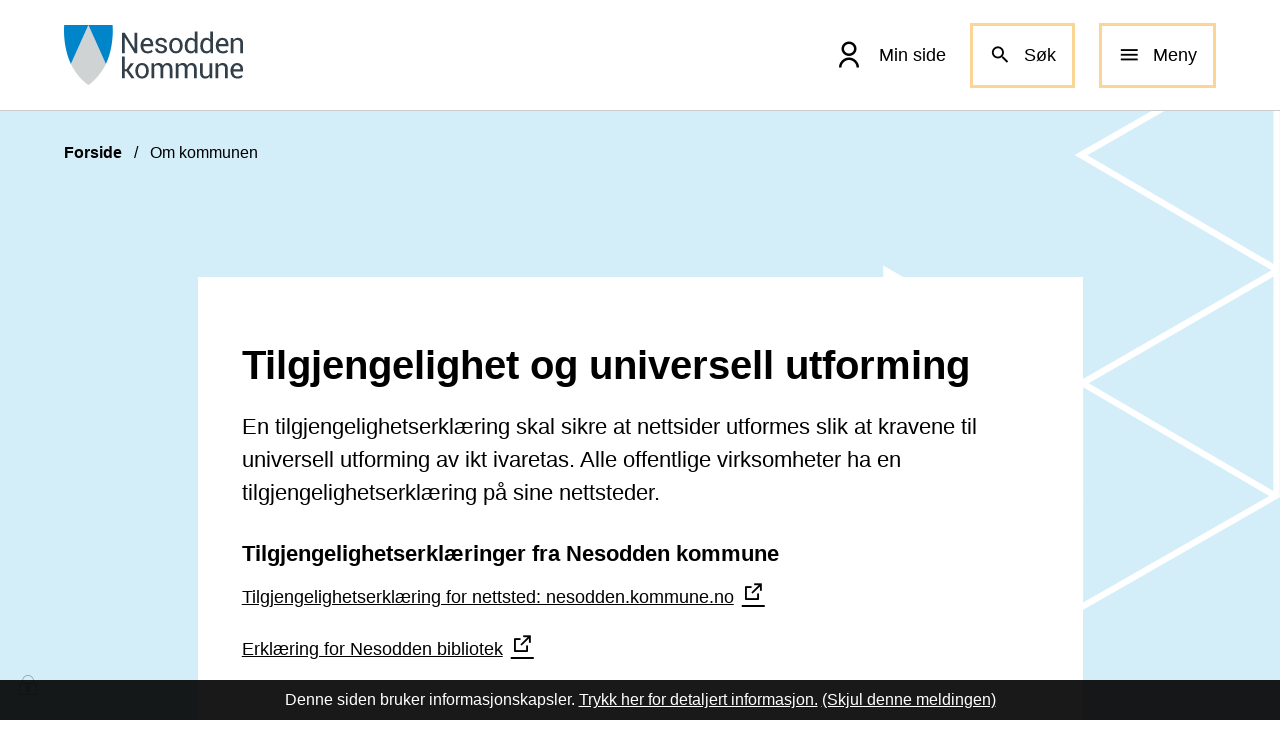

--- FILE ---
content_type: text/html; charset=utf-8
request_url: https://www.nesodden.kommune.no/om-kommunen/tilgjengelighetserklaringer/
body_size: 20634
content:


<!DOCTYPE html>
<html lang="nb">
<head data-uid="239065:22196"><meta charset="utf-8" /><meta name="format-detection" content="telephone=no" />
        <base href="/">
    <link href="/templates/assets/css/default.css?v=17.10.4431" type="text/css" rel="stylesheet">
<script src="/ClientApp/vanilla/templates/dist/bundle.js?v=17.10.4431" type="module"></script>
<script src="/ClientApp/vanilla/web-component-library/dist/index.js" type="module"></script>
<script src="/clientapp/reactjs-front/shared-components/dist/acos-shared-components.umd.js"></script><link href="/templates/assets/legacy-css/default-typography.css?v=20250526" rel="stylesheet" type="text/css" /><link href="/templates/assets/legacy-css/default-skip-to-links.css?v=20230510" rel="stylesheet" type="text/css" /><link href="https://cdn.jsdelivr.net/npm/remixicon@latest/fonts/remixicon.min.css" rel="stylesheet" /><link href="/templates/assets/legacy-css/default-tabfocus-styles.css?v=20250331" rel="stylesheet" type="text/css" />
<meta http-equiv="X-UA-Compatible" content="IE=edge" />
<script src="/script/jQuery/jquery-1.12.4.min.js"></script>
<script src="/script/jQuery/jquery-migrate-1.4.1.min.js"></script>







<script src="/script/js/basefunksjoner.js?v=20210408"></script>




<script src="/script/jQuery/jquery.acos.js?v=20102020"></script>


<link type="text/css" rel="stylesheet" href="/clientApp/reactjs-front/tilbakemelding/build/static/css/main.da8afa71.css?v=17.10.4431" />
<link type="text/css" rel="stylesheet" href="/kunde/css/knapper/buttons.css" />
<link type="text/css" rel="stylesheet" href="/css/Knapper/button-icons.css" />
<link type="text/css" rel="stylesheet" href="/Maler/Standard/Handlers/StyleHandler.ashx?bundle=lightbox&portalID=86&sprakID=1&designID=10171&v=17.10.4431" />
<link type="text/css" rel="stylesheet" href="/Maler/Default/assets/css/themes/default/default.css?v=17.10.4431" />
<link type="text/css" rel="stylesheet" href="/Maler/Standard/Handlers/StyleHandler.ashx?bundle=signature&portalID=86&sprakID=1&designID=10171&v=17.10.4431" />
<link type="text/css" rel="stylesheet" href="/Design/nesodden_kommune/nesodden/v2022/assets/css/STYLESHEET.css?v=v17.10.04431" />
<link type="text/css" rel="stylesheet" href="/css/remixicon/remixicon.css" />
<link type="text/css" rel="stylesheet" href="/css/autoSuggest/autoSuggest.min.css?v=20230704" />
<link type="text/css" rel="stylesheet" href="/css/tilbakemelding.css" />

        
        <meta name="viewport" content="width=device-width, initial-scale=1.0" />
        
        
        
        
        
      <title>
	Tilgjengelighet og universell utforming - Nesodden kommune
</title><script>
    (function () {
        document.addEventListener('DOMContentLoaded', function () {
            document.querySelector(':root').style.setProperty('--bc-primary-color-500', '#0F7ABD');
            document.querySelector(':root').style.setProperty('--bc-primary-color-400', '#2787C3');
            document.querySelector(':root').style.setProperty('--bc-primary-color-300', '#529FCF');
            document.querySelector(':root').style.setProperty('--bc-primary-color-200', '#85BBDD');
            document.querySelector(':root').style.setProperty('--bc-primary-color-100', '#B5D6EA');
        });
     })();
</script>
<link href="/css/css.ashx?style=artikkel" rel="stylesheet" type="text/css" /><link href="/css/css.ashx?style=login" rel="stylesheet" type="text/css" /><link rel="shortcut icon" href="/handlers/bv.ashx/i9ce8b358-f35c-44b4-99c3-b488605b5bb5/nk-kommunevapen1.png"/>
<meta name="description" content="En tilgjengelighetserklæring skal sikre at nettsider utformes slik at kravene til universell utforming av ikt ivaretas. Alle offentlige virksomheter ha en tilgjengelighetserklæring på sine nettsteder." />
<meta name="author" content="Lene Engen" />
<meta name="language" content="nb" />

        <script>
            (function () {
                document.addEventListener('DOMContentLoaded', function () {
                    document.querySelector(':root').style.setProperty('--innsyn-primary-theme-color', '#003B5C');
                    document.querySelector(':root').style.setProperty('--innsyn-primary-contrast-color', '#FFFFFF');
                    document.querySelector(':root').style.setProperty('--innsyn-primary-neutral-color', '#E7ECEA');
                    document.querySelector(':root').style.setProperty('--innsyn-secondary-theme-color', '#FBDBC2');
                    document.querySelector(':root').style.setProperty('--innsyn-secondary-contrast-color', '#141423');
                    document.querySelector(':root').style.setProperty('--innsyn-secondary-neutral-color', '#E9E1DC');
                });
            })();
        </script>
    

            <style>
                body.has-page-title:has(.js-content-title) {
                    .js-content-title {
                        display: none !important;
                    }
                }
            </style>
         <link href="http://www.nesodden.kommune.no/ArtikkelRSS.aspx?NyhetsKategoriId=1807&amp;Spraak=Norsk" title="NYHETER - www.nesodden.kommune.no" rel="alternate" type="application/rss+xml" /><link href="http://www.nesodden.kommune.no/ArtikkelRSS.aspx?NyhetsKategoriId=948&amp;Spraak=Norsk" title="Stilling ledig" rel="alternate" type="application/rss+xml" /><link href="http://www.nesodden.kommune.no/ArtikkelRSS.aspx?NyhetsKategoriId=1108&amp;Spraak=Norsk" title="Nyheter - Nesoddtangen skole" rel="alternate" type="application/rss+xml" /><link href="http://www.nesodden.kommune.no/ArtikkelRSS.aspx?NyhetsKategoriId=2023&amp;Spraak=Norsk" title="Nyheter - Jaer skole" rel="alternate" type="application/rss+xml" /><link href="http://www.nesodden.kommune.no/ArtikkelRSS.aspx?NyhetsKategoriId=2024&amp;Spraak=Norsk" title="Nyheter - Berger skole" rel="alternate" type="application/rss+xml" /><link href="http://www.nesodden.kommune.no/ArtikkelRSS.aspx?NyhetsKategoriId=2026&amp;Spraak=Norsk" title="Nyheter - Alværn ungdomsskole" rel="alternate" type="application/rss+xml" /><link href="http://www.nesodden.kommune.no/ArtikkelRSS.aspx?NyhetsKategoriId=2027&amp;Spraak=Norsk" title="Nyheter - Myklerud skole" rel="alternate" type="application/rss+xml" /><link href="http://www.nesodden.kommune.no/ArtikkelRSS.aspx?NyhetsKategoriId=2185&amp;Spraak=Norsk" title="Nyheter - Bjørnemyr skole" rel="alternate" type="application/rss+xml" /><link href="http://www.nesodden.kommune.no/ArtikkelRSS.aspx?NyhetsKategoriId=2776&amp;Spraak=Norsk" title="Nyheter - Næringsliv" rel="alternate" type="application/rss+xml" /><link href="http://www.nesodden.kommune.no/ArtikkelRSS.aspx?NyhetsKategoriId=2926&amp;Spraak=Norsk" title="Kunngjøringer fra Plan- og bygningsavdelingen" rel="alternate" type="application/rss+xml" /><link href="http://www.nesodden.kommune.no/ArtikkelRSS.aspx?NyhetsKategoriId=1676&amp;Spraak=Norsk" title="Nyheter - Bakkeløkka ungdomsskole" rel="alternate" type="application/rss+xml" /><link href="http://www.nesodden.kommune.no/ArtikkelRSS.aspx?NyhetsKategoriId=2025&amp;Spraak=Norsk" title="Nyheter - Fjellstrand skole" rel="alternate" type="application/rss+xml" /><meta name="twitter:card" content="summary" /><meta name="twitter:site" content="Nesodden kommune" /><meta name="twitter:title" content="Tilgjengelighet og universell utforming" /><meta name="twitter:description" content="En tilgjengelighetserklæring skal sikre at nettsider utformes slik at kravene til universell utforming av ikt ivaretas. Alle offentlige virksomheter ha en tilgjengelighetserklæring på sine nettsteder." /><meta name="twitter:image" content="https://www.nesodden.kommune.no/handlers/bv.ashx/i81b0d943-98fb-4fe5-840b-5f717409330a/w855/h480/kfc57cc2dd6cb/kommunevaapen-banner.png" /><meta property="og:image" content="https://www.nesodden.kommune.no/handlers/bv.ashx/i81b0d943-98fb-4fe5-840b-5f717409330a/w855/h480/kfc57cc2dd6cb/kommunevaapen-banner.png" /><meta property="og:image:secure_url" content="https://www.nesodden.kommune.no/handlers/bv.ashx/i81b0d943-98fb-4fe5-840b-5f717409330a/w855/h480/kfc57cc2dd6cb/kommunevaapen-banner.png" /><meta property="og:image:width" content="855" /><meta property="og:image:height" content="480" /><meta name="acos-cmscontext" content="w100$o37870$m22196$sl0" />
</head>
<body lang="nb">
    
    
    
    
    <div aria-label="Snarveier " role="navigation">

	<ul class="il-skip-to-links hidden">

		<li class="il-skip-to-link-item"><a class="il-skip-to-link" href="#contentInnhold">Hopp til innhold</a></li>
		<li class="il-skip-to-link-item"><a class="il-skip-to-link" href="#contentHovedmeny">Hopp til meny</a></li>
		<li class="il-skip-to-link-item"><a class="il-skip-to-link" href="#contentSok">Hopp til søk</a></li>

	</ul>
</div>

    

    
    
    
        <form method="post" action="/om-kommunen/tilgjengelighetserklaringer/" id="aspnetForm" class="no-script page-form subpage">
<div>
<input type="hidden" name="__VIEWSTATE" id="__VIEWSTATE" value="CReXT3eiCLryTxaA1MiuQ6X6Lw8ksPlj3oMOI/F2hUGt1poO9OzEERk4IrvlaUcWZq/a6Po39RgoL8AOCUfOmYP6YdcnV7OyL8czxYMIkJUsL0jajK+mFlHRcrIfbaffw6Y5vR+H06d+o/fydoaWPzq6NeT1bvGWruzxObVJRYTcqp2UoFHIacaGnku5iHjxOfjTqY7yxERglGy652dYKF9Ov2B5huIDpIzZbcdRdZC25k0oIoez21lPZBq63i/yILPA31HERGZ/oqwO6FxVJEgIb0VXD64C8xa/78OEABwwRP4fjSWzvzeR1/3AjmLsKogTvXqxpfEYYl7lI7Wi3UuIpA6tftoN40N6rkd93gqkjgpIsY9TTAahyUq1aCvtsFi4A+1URf3y5xD7BwnSdiXrT+/35Ji7yASuyebdc0lNlWAJkuuaOr9o5g2KR/qjKp9m147nsQzdnjImhQSLNEgaOScIBTU0it/KZtJWSSulne/95LK6L5vYPm7ivLz++yYFjFQoKG7B8qvXxEtjPJ6iS+WVprx2mhKOIbx0wXwxcU92EPeMvryQt42JUmV8XXds/XW/bPm+nFSVNxdLub6H9FKR6Avj+diNmqLUf1IVtShz9zdNiK8VJjuEt5l8yXqcYCLUzqdfReeBtGzi54yihxBnR+VOp+zo8hnOC94oUKA3lglCh60NgwyWvmwmiJyXrqUVVsdiGzqanHWpayEQRiLqxV9fKFIiIG/fWDDP7bzzgBdXt7hJD9viwKybNd6lteWWYJB84EZg7FRNMsQUy1kVPK1VOFzabgQAVYhCUR+qLsQdo/q6mw65aXnfKerCIrX7trIai4hruBP+J0ZVumfnb/xiykg8z9acnqx85fSS2MTN965apKzagZaUoCOHvXHU89iUA2Hbn5Jz+T6tTf6Lxieygc9QhEPWzt99wawPpPhu2Pp6zmJCuw1C7GMOlekGQ37X6MYgdx9EVsLeXO/mr7kbMfxRhJg61p7gkt8lEXLLdCqie0PKph7XQerm65SSBx6kWZ+z91T+f23Ss9fAk1g379xV9fc7SYCACoSnSJ/yXU2IygwAp1Hwhv/IbOcfnsAOezuCqvSFcZqF7qwvIDxO92IQBOe8q+d0fx/7aZL1yAEF9cbJujfb8UJ77AhHVdirfaoC+XIrcvP8XoSFQD/s6KOad4TF+hbwNjfbF/Znd5ZE6RvXc97FLdUrGxaRdtZis9f6X/ZyrCTt7tCU8eKcKwhxST6AOSPRxe8g8sx3em0j4TUbqWVH5a38zJUCfhdnuZONIADTmBiz5rgYYihUdj70z1GAXxh6oZOyEe3JCgeGieccGIOL8Euitm7XOPk2l57BvC4VVx6swycBgmdhvyjx1rnsU5hGB5/HSfX+TEkPWKYcnfoTXQRGEBRFdWr5hZRWv3rlbKowWDqeX78vf+hSO95ELnNs3ucjwbwCMRk0cjRj0C1Oc5Kb/KYOCYYDTSvy5bj/51ouK6ulh93VYwTmhYnaFfMUIgk6PpvcSFAbMZuNnTTxlq4dWpsLYVYSwXZL1GWM3j8zl7xics2U5eCzdqcWlLJjVYEN2GHUW3+NSTGsEFNzzTHDwX2i956ariTq/[base64]/No6GAhK+9fGvMuhm6DoUFBKkC4UZysTeu7PJrEzgD4yS4xS4Ecc6oeMWPBSvTVeYwNahqWBt6GpFtbt08PYk8pWat6k/[base64]//GbYLN/PievUIgNg7Daaj6R/WL8VshPFMbnhS6pDiLEtO/r+n03MELX6KrLFd6500iBb/NJCKdXsRtI2AzhrulMv2sbHv9f4OQh/VDxKgsU91yqIHXnlaZC0Tye2WZdokWRYFZetlZUmMaY7uJ4PMQyMxGlScujJs9AGHGbeM6oYHBGyd61DPISGRlYsg/e9BIsxygI6wt8UHkERiqvZbT/bUJVvGMCwmKfK41E/zI+eUjv2UKZvQiuh3oyT4dQO5ZadCYqi8EV2LLBv5AauHr8wxcmByp5Od+8keYJRUKj0qdjAiHK2ZrEaS681rHPvZPZnN3obM/[base64]/bs7CQ33s32mWJNPVGLy8t62frNSpLDOWgmWqMfGzzeg7NblzsbHftkLeEbXiJst/RkC2T1goGjxj2YRL7otW6IJn0M+O5N+KLnMJUISGFwCpMAs2UcYTG248mJyVEUqKGLngvGrkyziyq4fSA2DiKt56q2AUCegfzfPQGCWg0HrtDBjnJzJxGSRBLQhe+Ymlw9bBgA5ohtQ5UrQ4e7rx4BBqhTNxZMdhu6Z/wTGqEx8JJZY8ONpMMKa3GMSWFpXcv8btStIhje3J+4dP4VaajmZMnacIVbPw3cztgpv5dO8c9OkBXXw/PrzyiKRM+sbAVCd/AS4n+vRZTQfXNKK1y+kzonzW24At7pra2ukhmuiN1cRU7m5Kf0OKdRjSRInKRPBhW+C7vtpBA8zPuVA+MwVsuQERk4uG/etugqxQWQAAIU0UkE/p3RMqbHL84khor3AxgyRYbBGAJiUFGWbGM+pba9RAcjuHuWPpK1/e52ZhP9L45He0LGEtXq7CFXrbWzM5coYsc3bOgV52xJBTkfQUs7zBT5VQBwNaz0+ghXOK4gh2U21m3kXcBBfd15aeYNIxo+k7ZHUyUm54FYHt+Y/blgDUS4xQ6wcO6EaEw79qbXFvrqxV2cVpsb8hi9W+VgRc6dvFJ0obQAUpHQzx7t1hWI05ZV+0cWPaIBsHnQ8OZBbWK0yh5uTOLhCpH+TzWKBCAWMOSXasrTdjXqbjCw73d0xyZ3Xnbh3nNlrh3Vo+FSx11hEhHNnlhiy8HnVTEINjBAKB/h08XfcRB6efrG+MMR+uhDRgGug/Ff9TIuZSn6fGpg2ydiupL9Jg61GiiK3D6jCJGA++zfezgDNMYOLpOZ0x1u7MvCaO6jslesTkwMGJyMISwAqGOWaCqUkcZ3+S94AILU3v9daFFfPPTIzKK/17D1szl9agWbkbPtiw96I5R/6ZiEITQnjCD8vhpPspftskKTI5fA9F7euFyDwbWQEPVUOjA57BI1WIAfFELFUZ/2a/x1cyfB0LSmG8O3O8v2l3/izQYWKAA42fyjqHdSvg7JSKtrPIk5z5VtCY34qHZ8JRw6otOBUp2mXOOfZ3aE9G9qZFGHUgiyXd1JCpweKMAFBtJLhVHY+Q+hul+e/3z20ic2FxiXsOOLOao0pkLzBhXGrdDbDRTkzEXW6zWKu5EQwt2Nl3Qyy+inykM1fu6V6mpT5AShCkZSK6ZqJa1Nw8oa5wEzgWn0QhjD0O4XAMDkvqNnB6CLn5t+Otx2eq+9EPjsPqeJFob/1PUIszThUPzWLQNND2+jC/r8+XpnUFsc7Cc+Ck/mfIjSNwTevDHLCQ2s4Lt1p5v0YH+Ean7JjI/wN/tG6iW1TrLXTOqJF/[base64]/h+PR4/uPYT5h2c96zlcVxURXpGzBk6OoVrQnG7+7DNmjWSMTevYssi8PxhZH8Lr1JyayUFvH8SXsu9R+RGtZlpCysnAB8ZBdwtuh5zxLyKnCv4/VxK1sBIrvS9r4LmrRYve1yP41QCuBeSoHKSVBTA4I09ri1jEYhIKN9jUjOeZXl0417OYYEzjImZwLYbjPbnN18gjAQa3PFBGV06ybNaKyX0JaK7QOQnRRdd9DWPkqufnQ0B/2b7gk61K6vk8MfRSKHNvuJJSu+BONM8Sst6o3wYpsjEUo+r/m89N5yNy71nSEqw7rNiCOWci79MGX3nrbaOg2owBoD82yPy1gU/wVMdy2yLSXGIm2NXBPiEivqVBwPWIGClXd3uL/TwNjMsy7Odb6LFvhJ8Ajf+FgVbn3s5178DZPpUntyb1znQevTKtqEgYj3gp0hG1hOed+zyg0eVqW5HaUjRbJjfjNu4D3He5mWUSFfShJj1HByNvtvi3uW1dcq5HiQDRm6Z9Gr4H2SAihb0brsGKysuEdN2cjNXMLT0sjonGT8F43GhHthXFU7flgUFNn/iIQy01c+L0w2bMmgnLzXqIWxYSycRSz1sXiOclaL0MIAYWn+IUc4QaXqTKFqfCnokGU2gnGdYXvnTo6NYGVQCAcAtJWCN/yUwS6L2RMY5Ftl1Tj0+CINy9Psex0iSLvs2PfCBVofLaVCd6GD2WWp70+LhzuUaUhprrrCVKTmc0XSauBkbX1E9PJpx9VymBPJZWE6yA/UyFAPAgyG7Tm25o0eStow8Rn0Fp8hwQGKI+YCq9MK5cVB1dcKj1GHFrSs1ytRF6JbnqAHhnB1j2hmbBp0+zB3WXtZIsxzZgw03sXhWCWi6Et/wimMovp0Ll4LN3ebe6ZA+fRaUoxIq+z0B9mpyoHFb5oYcBPJGPlJbGGa0JbQICtoOFAY5pCM3x40LPTQSZ/7iYzM4YCe7gPj+Vz87uk+6JXAYBV9+ZNCUuSEwbCAQ6dUCuNULgIOXnuM5tKp7AdhFXYj1HC2k6kBL4GUZw/A5aF21etGCsIg1xRZAM6sNRjiWAtDhppE6mWveFk45TVW5dD6fUQQG5Iw686aYgMPvgppkgHHXt6ufY/rtOJe/vPdID87vrMCjBKVf6jo4qpwQPzaEofwvXDdkWS+zFLYMJQg6Yo58fLNENnnspxPaGEzjwOYHUdlpoGntmNEiYup6uXetOn17b4+SDH+4FWswfVhzLLgJOuy0ph6m+D8jckHGLldmQEtf7cZnDg4xR9ZlZ2wq06YpRBeeHaSyRgjj5gYwzNaycPzn74Ki/gqq0lajJ5tX7BjRjC3qxMMoxh9Bkgs6NNzEdZGFpM/cw2r1TynDEhu6slCsbU/zw4g9RQ3b9GlNyqFyofhLztON0UfxdsSLImylc31ZiYzYp17bc3p1YW8DPd0YdKDCGu9Gmy5wdggaIqtXORxeeZ5vzL3hDOheoPChRI25I8P7rHveCIlZU739SVuAoQACrarlCSvekyK3xjiYwKiEfTK7IpYmNzijOTRNbvUFJhFWEuvSNhA2gc4+loA6x/Q0tmN+lOJy+wAUDosqUlbzXzsO9MPN6+W2OtmKbMUktPvl8bM3rsJFGTwjRPs1Z92pjtCkaPvZbTHTQ+Q8wiz3cfMg+M+nSxZPLJumYg2lYVsAh8a5zkzJS/JKFjXa4mzPbHP0BSCzlCYcJDMqeaHdHmVE4G/TlGiJtr0FKRjzLfZ2TglTv4wnMiGC61cySshbr6xhNMXNvjLO7URzguf338ongqzGSQSLT3jmzOB336ipB1xnsCVOY0XhZx0/zo2KnKIOUNh7pBHLdDgXb7budQ2lPG4RHQA65tGW9g+yD+W3Q6sb5qz0yCc4myAy6ui3j0QvEh3H+TrbjA==" />
</div>

<script type="text/javascript">
//<![CDATA[
var theForm = document.forms['aspnetForm'];
if (!theForm) {
    theForm = document.aspnetForm;
}
function __doPostBack(eventTarget, eventArgument) {
    if (!theForm.onsubmit || (theForm.onsubmit() != false)) {
        theForm.__EVENTTARGET.value = eventTarget;
        theForm.__EVENTARGUMENT.value = eventArgument;
        theForm.submit();
    }
}
//]]>
</script>


<script src="/WebResource.axd?d=McOdfAHWve3kUGRRQOgTR48p7lnaHyu3Lsl8PmkBYEvaIQqktJq4XNUfieN51VVSqSsOchOAZw7di8MhceiHJVmPQob3lYHjzS4UTMoM1Ho1&amp;t=638901608248157332" type="text/javascript"></script>


<script type="text/javascript">
//<![CDATA[
function addLoadEvent(func) {
var oldonload = window.onload;
if (typeof window.onload != 'function') {
window.onload = func;
} else {
window.onload = function() {
if (oldonload) {
oldonload();
}
func();
}
}
}   
//]]>
</script>

<div>

	<input type="hidden" name="__VIEWSTATEGENERATOR" id="__VIEWSTATEGENERATOR" value="517745F4" />
	<input type="hidden" name="__SCROLLPOSITIONX" id="__SCROLLPOSITIONX" value="0" />
	<input type="hidden" name="__SCROLLPOSITIONY" id="__SCROLLPOSITIONY" value="0" />
	<input type="hidden" name="__EVENTTARGET" id="__EVENTTARGET" value="" />
	<input type="hidden" name="__EVENTARGUMENT" id="__EVENTARGUMENT" value="" />
	<input type="hidden" name="__VIEWSTATEENCRYPTED" id="__VIEWSTATEENCRYPTED" value="" />
	<input type="hidden" name="__EVENTVALIDATION" id="__EVENTVALIDATION" value="gBrI8+TOC9JatgP/WOjb1WblrB9O18Fn006TOrin0kPPOWCvWOGZ4HMNvZLkiJLOAoYpnGG/Id6kyAESU4tTry4HE+E49dJGnfJKrANqhRV89Ol5Dx6lCcn7SEqgBYiSZzbmECrKHU+keWNpHSq8kxlO92wjEf1egGJPSKmqxPneoeU4aNJST/RNmvYEWtfVJxXAhQPSd6VIehdh+1lkt/1Ou0bvGX2ViDFhehyFRBWy/nftqGTgnlHYN2v7teSwNqX03QMlISMm6VA9dpy2zg==" />
</div>
          
          
            <header class="header">
              <div class="header-inner responsive-container">
                <div class="header-logo">
                  <a id="ctl00_ctl00_ctl00_ctl00_innhold_hlDefault" href="/">
                      <span class="header-logo-img">
                        <img alt="Nesodden Kommune" src="/handlers/bv.ashx/i8b2b72d0-7ff3-4992-9fe9-89f4c3658913/8e4f7nesoddenkommune-logo.svg" />
                      </span>
                    
                    <span class="header-logo-title visually-hidden">
                      Nesodden kommune
                    </span>
                  </a>
                </div>
                <div class="header-navigation">
                  <div class="header-navigation-links">
                    <!-- Start sone -->
<div id="Sone1002" class="zone Zone webPartZoneVertical">

	<div class="webPart wp-links-header" id="ctl00_ctl00_ctl00_ctl00_innhold_ctl01_WebpartId_1750">
		<div class="webPartInnhold">
			<!--Fromcache-->
<ul class="vListe"><li class="toplevel ri-user-line"><a href="https://min.kommune.no/" data-id="118930" class=""><span><span class="img"></span><span class="text">Min side</span></span></a></li></ul>
		</div>
	</div>

</div>
<!-- Slutt sone -->
                  </div>
                  <div class="header-navigation-toggles">
                    <div class="search-box-toggle-wrapper">
                      <button type="button" class="search-box-toggle" id="searchBoxToggle">
                        <span>
                          Søk 
                        </span>
                      </button>
                    </div>
                    <div class="main-menu-toggle-wrapper">
                      <button type="button" class="main-menu-toggle" id="mainMenuToggle">
                        <span class="vis-meny">
                          Meny 
                        </span>
                      </button>
                    </div>
                  </div>
                </div>
              </div>
            </header>
          

          
            <div class="search-box" role="search" id="searchBoxContainer">
              <div class="search-box-inner responsive-container">
                <!-- Start sone -->
<div id="Sone1001" class="zone Zone webPartZoneVertical">

	<div class="webPart wp-search-box wp-search-box--main-menu" id="ctl00_ctl00_ctl00_ctl00_innhold_ctl02_WebpartId_1749">
		<div class="webPartInnhold">
			<div id="ctl00_ctl00_ctl00_ctl00_innhold_ctl02_WebpartId_1749_WebpartId_1749_pnlSok" onkeypress="javascript:return WebForm_FireDefaultButton(event, &#39;ctl00_ctl00_ctl00_ctl00_innhold_ctl02_WebpartId_1749_WebpartId_1749_btnSearch&#39;)">
				
<div class="js-searchform" data-action-url="/sok.aspx">
    <div id="ctl00_ctl00_ctl00_ctl00_innhold_ctl02_WebpartId_1749_WebpartId_1749_pnlAutoSuggest">
					
        
        
        
        <script>
            $(function () {
                if (typeof window.AutoSuggest !== 'undefined') { 
                    document.querySelector("#ctl00_ctl00_ctl00_ctl00_innhold_ctl02_WebpartId_1749_WebpartId_1749_txtSearch").setAttribute('autocomplete', 'off');
                    AutoSuggest.init(document.querySelector("#ctl00_ctl00_ctl00_ctl00_innhold_ctl02_WebpartId_1749_WebpartId_1749_txtSearch"), {
                        PortalID: 86,
                        SprakID: 1,
                        Token: '8c39e0fef817486b87a9ff23b829e7a1',
                        AutoSuggestWordsURL: '/api/presentation/sok/Forslag',
                        DidYouMeanURL: '/api/presentation/sok/ForslagPaAndreOrd',
                        Container: $("#ctl00_ctl00_ctl00_ctl00_innhold_ctl02_WebpartId_1749_WebpartId_1749_pnlSok"),
                        btnSearch: $("#ctl00_ctl00_ctl00_ctl00_innhold_ctl02_WebpartId_1749_WebpartId_1749_btnSearch, #ctl00_ctl00_ctl00_ctl00_innhold_ctl02_WebpartId_1749_WebpartId_1749_btnImageSearch"),
                        oSeResultatFor: ''
                    });
				}
            });
        </script>
    
				</div>
    <a name="contentSok"></a>
				

    <input type="hidden" name="ctl00$ctl00$ctl00$ctl00$innhold$ctl02$WebpartId_1749$WebpartId_1749$hdMId1" id="ctl00_ctl00_ctl00_ctl00_innhold_ctl02_WebpartId_1749_WebpartId_1749_hdMId1" value="22208" />
    <input name="ctl00$ctl00$ctl00$ctl00$innhold$ctl02$WebpartId_1749$WebpartId_1749$txtSearch" type="text" id="ctl00_ctl00_ctl00_ctl00_innhold_ctl02_WebpartId_1749_WebpartId_1749_txtSearch" class="js-liten-trigger-search" aria-label="Søketekst" placeholder="Søk i hele nettstedet" />
    <input type="submit" name="ctl00$ctl00$ctl00$ctl00$innhold$ctl02$WebpartId_1749$WebpartId_1749$btnSearch" value="Søk" id="ctl00_ctl00_ctl00_ctl00_innhold_ctl02_WebpartId_1749_WebpartId_1749_btnSearch" />
    

    <script>
        (function () {

            const input = document.getElementById('ctl00_ctl00_ctl00_ctl00_innhold_ctl02_WebpartId_1749_WebpartId_1749_txtSearch');
            const searchBase = '/sok.aspx';
            const searchUrl = searchBase + (searchBase.includes('?') ? '&' : '?') + 'MId1=22208&soketekst='

            if(input) {
                var searchBoxes = document.querySelectorAll('.js-searchform .js-liten-trigger-search');

                if (searchBoxes) {
                    for (var i = 0; i < searchBoxes.length; i++) {
                        var searchBox = searchBoxes[i];

                        if (!searchBox.hasAttribute('data-handled')) {
                            searchBox.setAttribute('data-handled', 'true');

                            searchBox.addEventListener('keydown', function(e) {
                                if (e.which == 13) {
                                    window.location.href = searchUrl + input.value;
                                }
                            });
                        }
                    }
                }

                var submitButtons = document.querySelectorAll('.js-searchform input[type="submit"]');
        
                if (submitButtons) {
                    for (var i = 0; i < submitButtons.length; i++) {
                        var submitButton = submitButtons[i];
                    
                        if (!submitButton.hasAttribute('data-handled')) {
                            submitButton.setAttribute('data-handled', 'true');

                            submitButton.addEventListener('click', function (e) { 
                                e.preventDefault();
                                window.location.href = searchUrl + input.value;
                            });
                        }
                    }
                }
            }

        })();
    </script>
</div>

			</div>
		</div>
	</div>

</div>
<!-- Slutt sone -->
              </div>
            </div>
          

          
            <nav class="main-menu" id="mainMenuContainer">
              <a name="contentHovedmeny"></a>

              <div class="main-menu-inner responsive-container">
                <!-- Start sone -->
<div id="Sone1003" class="zone Zone webPartZoneVertical">

	<div class="webPart wp-link-gallery wp-link-gallery--main-menu" id="ctl00_ctl00_ctl00_ctl00_innhold_ctl03_WebpartId_1752">
		<div class="webPartInnhold">
			<!--Fromcache-->
<ul class="vListe"><li class="toplevel ri-newspaper-line"><a href="https://www.nesodden.kommune.no/aktuelt/" data-id="128385" class=""><span><span class="img"></span><span class="text">Aktuelt</span><span class="description"></span></span></a></li><li class="toplevel ri-cup-line"><a href="https://www.nesodden.kommune.no/om-kommunen/andante-kafe/" data-id="130790" class=""><span><span class="img"></span><span class="text">Andante kafé</span><span class="description"></span></span></a></li><li class="toplevel ri-parent-line"><a href="https://www.nesodden.kommune.no/barnehage/" data-id="122307" class=""><span><span class="img"></span><span class="text">Barnehage</span></span></a></li><li class="toplevel ri-24-hours-line"><a href="https://www.nesodden.kommune.no/dognapne-vakttjenester/" data-id="118951" class=""><span><span class="img"></span><span class="text">Døgnåpne vakttjenester</span></span></a></li><li class="toplevel ri-calendar-2-line"><a href="https://www.nesodden.kommune.no/friskus/" data-id="131420" class=""><span><span class="img"></span><span class="text">Friskus kalender</span><span class="description"></span></span></a></li><li class="toplevel ri-heart-line"><a href="https://www.nesodden.kommune.no/helse-og-omsorg/" data-id="122309" class=""><span><span class="img"></span><span class="text">Helse, omsorg og sosiale tjenester</span></span></a></li><li class="toplevel ri-home-smile-line"><a href="https://www.nesodden.kommune.no/kommunal-bolig-og-sosiale-tjenester/" data-id="128384" class=""><span><span class="img"></span><span class="text">Kommunal bolig og sosiale tjenester</span><span class="description"></span></span></a></li><li class="toplevel ri-basketball-line"><a href="https://www.nesodden.kommune.no/kultur-idrett-og-fritid/" data-id="122310" class=""><span><span class="img"></span><span class="text">Kultur, idrett og fritid</span></span></a></li><li class="toplevel ri-leaf-line"><a href="https://www.nesodden.kommune.no/natur-miljo-og-gjenvinning/" data-id="122311" class=""><span><span class="img"></span><span class="text">Natur, miljø og gjenvinning</span></span></a></li><li class="toplevel ri-book-open-line"><a href="https://nesoddenbibliotek.no/" target="_blank" data-id="130791" class=""><span><span class="img"></span><span class="text">Nesodden bibliotek</span><span class="description"></span></span></a></li><li class="toplevel ri-mind-map"><a href="https://www.nesodden.kommune.no/nettstedskart/" data-id="129076" class=""><span><span class="img"></span><span class="text">Nettstedskart</span><span class="description"></span></span></a></li><li class="toplevel ri-coin-line"><a href="https://www.nesodden.kommune.no/naring-og-etablering/" data-id="122315" class=""><span><span class="img"></span><span class="text">Næring og arbeidsliv</span></span></a></li><li class="toplevel ri-ship-line"><a href="https://www.nesodden.kommune.no/om-kommunen/" data-id="122317" class=""><span><span class="img"></span><span class="text">Om kommunen</span></span></a></li><li class="toplevel ri-sun-line"><a href="https://opplevnesodden.no/" target="_blank" data-id="131419" class=""><span><span class="img"></span><span class="text">OpplevNesodden.no</span><span class="description"></span></span></a></li><li class="toplevel ri-building-4-line"><a href="https://www.nesodden.kommune.no/plan-bygg-og-eiendom/" data-id="122312" class=""><span><span class="img"></span><span class="text">Plan, bygg og eiendom</span></span></a></li><li class="toplevel ri-earth-line"><a href="https://www.nesodden.kommune.no/politikk/" data-id="122316" class=""><span><span class="img"></span><span class="text">Politikk </span></span></a></li><li class="toplevel ri-home-5-line"><a href="https://www.nesodden.kommune.no/skole/" data-id="122308" class=""><span><span class="img"></span><span class="text">Skole</span></span></a></li><li class="toplevel ri-drop-line"><a href="https://www.nesodden.kommune.no/vann-og-avlop/" data-id="122313" class=""><span><span class="img"></span><span class="text">Vann og avløp</span></span></a></li><li class="toplevel ri-roadster-fill"><a href="https://www.nesodden.kommune.no/vei-og-trafikk/" data-id="122314" class=""><span><span class="img"></span><span class="text">Vei og trafikk</span></span></a></li></ul>
		</div>
	</div>

</div>
<!-- Slutt sone -->
              </div>
              <div class="mobile-menu-inner">
                <!-- Start sone -->
<div id="Sone10003" class="zone Zone webPartZoneVertical">

	<div class="webPart wp-mobile-main-menu-buttons" id="ctl00_ctl00_ctl00_ctl00_innhold_ctl04_WebpartId_1764">
		<div class="webPartInnhold">
			<!--Fromcache-->
<ul class="vListe"><li class="toplevel ri-user-line"><a href="https://min.kommune.no/" data-id="118930" class=""><span><span class="img"></span><span class="text">Min side</span></span></a></li></ul>
		</div>
	</div>

	<div class="webPart wp-mobile-main-menu" id="ctl00_ctl00_ctl00_ctl00_innhold_ctl04_WebpartId_1766">
		<div class="webPartInnhold">
			<!--Fromcache-->
<ul class="vListe"><li class="toplevel ri-newspaper-line"><a href="https://www.nesodden.kommune.no/aktuelt/" data-id="128385" class=""><span><span class="img"></span><span class="text">Aktuelt</span></span></a></li><li class="toplevel ri-cup-line"><a href="https://www.nesodden.kommune.no/om-kommunen/andante-kafe/" data-id="130790" class=""><span><span class="img"></span><span class="text">Andante kafé</span></span></a></li><li class="toplevel ri-parent-line"><a href="https://www.nesodden.kommune.no/barnehage/" data-id="122307" class=""><span><span class="img"></span><span class="text">Barnehage</span></span></a></li><li class="toplevel ri-24-hours-line"><a href="https://www.nesodden.kommune.no/dognapne-vakttjenester/" data-id="118951" class=""><span><span class="img"></span><span class="text">Døgnåpne vakttjenester</span></span></a></li><li class="toplevel ri-calendar-2-line"><a href="https://www.nesodden.kommune.no/friskus/" data-id="131420" class=""><span><span class="img"></span><span class="text">Friskus kalender</span></span></a></li><li class="toplevel ri-heart-line"><a href="https://www.nesodden.kommune.no/helse-og-omsorg/" data-id="122309" class=""><span><span class="img"></span><span class="text">Helse, omsorg og sosiale tjenester</span></span></a></li><li class="toplevel ri-home-smile-line"><a href="https://www.nesodden.kommune.no/kommunal-bolig-og-sosiale-tjenester/" data-id="128384" class=""><span><span class="img"></span><span class="text">Kommunal bolig og sosiale tjenester</span></span></a></li><li class="toplevel ri-basketball-line"><a href="https://www.nesodden.kommune.no/kultur-idrett-og-fritid/" data-id="122310" class=""><span><span class="img"></span><span class="text">Kultur, idrett og fritid</span></span></a></li><li class="toplevel ri-leaf-line"><a href="https://www.nesodden.kommune.no/natur-miljo-og-gjenvinning/" data-id="122311" class=""><span><span class="img"></span><span class="text">Natur, miljø og gjenvinning</span></span></a></li><li class="toplevel ri-book-open-line"><a href="https://nesoddenbibliotek.no/" target="_blank" data-id="130791" class=""><span><span class="img"></span><span class="text">Nesodden bibliotek</span></span></a></li><li class="toplevel ri-mind-map"><a href="https://www.nesodden.kommune.no/nettstedskart/" data-id="129076" class=""><span><span class="img"></span><span class="text">Nettstedskart</span></span></a></li><li class="toplevel ri-coin-line"><a href="https://www.nesodden.kommune.no/naring-og-etablering/" data-id="122315" class=""><span><span class="img"></span><span class="text">Næring og arbeidsliv</span></span></a></li><li class="toplevel ri-ship-line"><a href="https://www.nesodden.kommune.no/om-kommunen/" data-id="122317" class=""><span><span class="img"></span><span class="text">Om kommunen</span></span></a></li><li class="toplevel ri-sun-line"><a href="https://opplevnesodden.no/" target="_blank" data-id="131419" class=""><span><span class="img"></span><span class="text">OpplevNesodden.no</span></span></a></li><li class="toplevel ri-building-4-line"><a href="https://www.nesodden.kommune.no/plan-bygg-og-eiendom/" data-id="122312" class=""><span><span class="img"></span><span class="text">Plan, bygg og eiendom</span></span></a></li><li class="toplevel ri-earth-line"><a href="https://www.nesodden.kommune.no/politikk/" data-id="122316" class=""><span><span class="img"></span><span class="text">Politikk </span></span></a></li><li class="toplevel ri-home-5-line"><a href="https://www.nesodden.kommune.no/skole/" data-id="122308" class=""><span><span class="img"></span><span class="text">Skole</span></span></a></li><li class="toplevel ri-drop-line"><a href="https://www.nesodden.kommune.no/vann-og-avlop/" data-id="122313" class=""><span><span class="img"></span><span class="text">Vann og avløp</span></span></a></li><li class="toplevel ri-roadster-fill"><a href="https://www.nesodden.kommune.no/vei-og-trafikk/" data-id="122314" class=""><span><span class="img"></span><span class="text">Vei og trafikk</span></span></a></li></ul>
		</div>
	</div>

</div>
<!-- Slutt sone -->
              </div>
            </nav>
          

          

          <main>
            <a name="contentInnhold"></a>

            

                    
                        <div class="breadcrumbs">
                            <div class="breadcrumbs-inner responsive-container">
                                
        <span>
            <span class="breadcrumbs__label ">
                Du er her:
            </span>
        </span>
        <ul id="breadcrumb-ctl00_ctl00_ctl00_ctl00_innhold_MidtSone_ucBreadcrumbs" class="breadcrumbs__list js-breadcrumb">
    
        <li class="breadcrumbs__item">
            <a href="https://www.nesodden.kommune.no:443/" 
                >
                <span>Forside</span>
            </a> 
        </li>
    
        <li class="breadcrumbs__item">
            <a href="https://www.nesodden.kommune.no:443/om-kommunen/" 
                >
                <span>Om kommunen</span>
            </a> 
        </li>
    
        </ul>
    

<script>

    (function () {

        

        var initialBreadcrumbs = [];

        function createBreadcrumbItem(title, url) {
            var liElement = document.createElement('li');
            liElement.classList.add('breadcrumbs__item');

            var aElement = document.createElement('a');
            aElement.href = url;

            liElement.appendChild(aElement);

            var spanElement = document.createElement('span');
            spanElement.innerText = title;

            aElement.appendChild(spanElement);

            return liElement;
        }

        function initialize() {
            var breadcrumbElements = document.querySelectorAll('.js-breadcrumb');

            if (breadcrumbElements) {
                for (var i = 0, length = breadcrumbElements.length; i < length; i++) {
                    var breadcrumbElement = breadcrumbElements[i];

                    initialBreadcrumbs[breadcrumbElement.id] = breadcrumbElement.querySelectorAll('li');
                }
            }
        }

        document.addEventListener('DOMContentLoaded', function () {
            if (!window.legacyBreadcrumbsInitialized) {
                initialize();

                if (window.eventBus) {
                    window.eventBus.addEventListener('add-breadcrumb-item', function (event) {
                        var breadcrumbElements = document.querySelectorAll('.js-breadcrumb');

                        if (breadcrumbElements) {
                            for (var i = 0, length = breadcrumbElements.length; i < length; i++) {
                                var breadcrumbElement = breadcrumbElements[i];

                                var breadcrumbItemElement = createBreadcrumbItem(event.target.title, event.target.url);

                                breadcrumbElement.appendChild(breadcrumbItemElement);
                            }
                        }
                    });

                    window.eventBus.addEventListener('remove-breadcrumb-item', function (event) {
                        var breadcrumbElements = document.querySelectorAll('.js-breadcrumb');

                        if (breadcrumbElements) {
                            for (var i = 0, length = breadcrumbElements.length; i < length; i++) {
                                var breadcrumbElement = breadcrumbElements[i];

                                if (breadcrumbElement.lastElementChild) {
                                    breadcrumbElement.removeChild(breadcrumbElement.lastElementChild);
                                }
                            }
                        }
                    });

                    window.eventBus.addEventListener('reset-breadcrumb', function (event) {
                        var breadcrumbElements = document.querySelectorAll('.js-breadcrumb');

                        if (breadcrumbElements) {
                            for (var i = 0, length = breadcrumbElements.length; i < length; i++) {
                                var breadcrumbElement = breadcrumbElements[i];

                                breadcrumbElement.innerHTML = '';

                                for (var j = 0; j < initialBreadcrumbs[breadcrumbElement.id].length; j++) {
                                    var breadcrumbItemElement = initialBreadcrumbs[breadcrumbElement.id][j];

                                    breadcrumbElement.appendChild(breadcrumbItemElement);
                                }                           
                            }
                        }
                    });
                }

                window.legacyBreadcrumbsInitialized = true;
            }
        });

    })();

</script>
                            </div>
                        </div>
                    

                    

                    

                    

                    
                        <div class="subpage-banner-image">
                            <div class="subpage-banner-image-inner">
                                <!-- Start sone -->
<div id="Sone1237" class="zone Zone webPartZoneVertical">

	<div class="webPart wp-global-area-message" id="ctl00_ctl00_ctl00_ctl00_innhold_MidtSone_ctl02_WebpartId_1761">
		<div class="webPartInnhold" style="display:none;">

		</div>
	</div>



</div>
<!-- Slutt sone -->
                            </div>
                        </div>

                        <div class="main-area">
                            <div class="main-area-inner responsive-container">
                                
        <div class="main-content">
            
    
    
            <div class="legacy-content-page legacy-content-page--article">
                
<div id="ctl00_ctl00_ctl00_ctl00_innhold_MidtSone_MidtSone_MidtSone_ucArtikkel_ctl00_pnlArtikkel" class="artikkel legacy-content legacy-content--article" lang="nb">
	<article class="artikkel"><header><h1 class="js-content-title">Tilgjengelighet og universell utforming</h1></header><section class="ingress" aria-label="Ingress"><p style="margin-left:0px;">En tilgjengelighetserklæring skal sikre at nettsider utformes slik at kravene til universell utforming av ikt ivaretas. Alle offentlige virksomheter ha en tilgjengelighetserklæring på sine nettsteder.</p></section><section class="tekst" aria-label="Brødtekst"><h2 style="margin-left:0px;" class="il-heading il-heading--h2">Tilgjengelighetserklæringer fra Nesodden kommune</h2><p style="margin-left:0px;"><a class="InnholdLinkTekst link-webpage " href="https://uustatus.no/nb/erklaringer/publisert/e7aec29e-c3d2-48fc-8838-12a92e83ac39" onclick="window.open(this.href); return false;" target="_blank" data-id='128411'>Tilgjengelighetserklæring for nettsted: nesodden.kommune.no</a></p><p style="margin-left:0px;"><a class="InnholdLinkTekst link-webpage " href="https://uustatus.no/nb/erklaringer/publisert/3c661567-38f1-4908-9656-67e7aa2206e5" onclick="window.open(this.href); return false;" target="_blank" data-id='130582'>Erklæring for Nesodden bibliotek</a></p><p style="margin-left:0px;">&nbsp;</p><div class="legacy-content-block-wrapper" data-padding="small" data-column-count="1" data-style="primary"><div class="legacy-content-block"><div class="legacy-content-block-body"><div class="content-block-body-column content-block-body-column-1"><h2 style="margin-left:0px;" class="il-heading il-heading--h2">Kontaktinformasjon</h2><p style="margin-left:0px;">Har du spørsmål eller tilbakemeldinger, ta kontakt med kommunikasjonsavdelingen.<br />E-post:&nbsp;<a class="InnholdLinkTekst link-email " href="mailto:mailto:kommunikasjon@nesodden.kommune.no" onclick="window.open(this.href); return false;" target="_blank" data-id='129822'>kommunikasjon@nesodden.kommune.no</a></p><p><a class="InnholdLinkTekst link-webpage " href="https://www.uutilsynet.no/" onclick="window.open(this.href); return false;" target="_blank" data-id='129823'>Du kan lese mer på nettstedet til&nbsp;tilsynet for universell utforming.</a></p></div></div></div></div></section></article>
</div>



            </div>
        

        </div>
    <!-- Start sone -->
<div id="Sone1236" class="zone Zone webPartZoneVertical">

	<div class="webPart wp-feedback" id="ctl00_ctl00_ctl00_ctl00_innhold_MidtSone_ctl03_WebpartId_1760">
		<div class="webPartInnhold">
			
    <div id="tilbakemelding"></div>



		</div>
	</div>

</div>
<!-- Slutt sone -->
                            </div>
                        </div>
                    

                
          </main>

          

          
            <footer class="footer">
              
                <div class="footer-inner responsive-container">
                  <div class="footer-icon-bar">
                    <!-- Start sone -->
<div id="Sone1005" class="zone Zone webPartZoneVertical">

	<div class="webPart wp-footer-logo egendef" id="ctl00_ctl00_ctl00_ctl00_innhold_ctl07_WebpartId_1753">
		<div class="webPartInnhold">
			<!-- Cached at 18.01.2026 11.26.26 (html) 04.04.2024 14.43.01 (content) (1) -->


		</div>
	</div>

</div>
<!-- Slutt sone -->
                  </div>
                  <div class="footer-columns">
                    <div class="footer-column">
                      <!-- Start sone -->
<div id="Sone1006" class="zone Zone webPartZoneVertical">

	<div class="webPart wp-custom-box-footer egendef" id="ctl00_ctl00_ctl00_ctl00_innhold_ctl08_WebpartId_1754">
		<h2 class="webPartTittel">
			<span>Kontaktinformasjon</span>
		</h2><div class="webPartInnhold">
			<!-- Cached at 18.01.2026 11.27.40 (html) 05.01.2026 08.10.04 (content) (1) -->
<p><a class="InnholdLinkTekst link-webpage " href="https://www.nesodden.kommune.no/om-kommunen/kontakt-oss/" data-id='128388'>Kontakt Nesodden kommune</a><br /><a class="InnholdLinkTekst link-webpage " href="https://www.nesodden.kommune.no/om-kommunen/andante-kafe/" data-id='130789'>Kontakt Andante kafé</a></p><p style="margin-left:0px;"><strong>Åpningstider Tangenten &nbsp;</strong><br />Mandag-torsdag kl. 08.00-20.00<br />Fredag kl. 08.00-17.00<br />Lørdag kl. 10.00-16.00</p><p style="margin-left:0px;"><strong>Åpningstider Andante</strong><br />Mandag-torsdag kl. 08.00-18.00<br />Fredag kl. 08.00-17.00<br />Lørdag kl. 10.00-16.00</p><p><strong>Besøksadresse:</strong><br />Kongleveien 2<br />1452&nbsp;Nesoddtangen</p><p><strong>Postadresse:</strong><br />Postboks 123<br />1451 Nesoddtangen</p>

		</div>
	</div>

</div>
<!-- Slutt sone -->
                    </div>
                    <div class="footer-column">
                      <!-- Start sone -->
<div id="Sone1007" class="zone Zone webPartZoneVertical">

	<div class="webPart wp-custom-box-footer egendef" id="ctl00_ctl00_ctl00_ctl00_innhold_ctl09_WebpartId_1755">
		<h2 class="webPartTittel">
			<span>Om kommunen</span>
		</h2><div class="webPartInnhold">
			<!-- Cached at 18.01.2026 11.27.40 (html) 10.09.2024 08.59.13 (content) (1) -->
<p style="margin-left:0px;"><a class="InnholdLinkTekst link-webpage " href="https://www.nesodden.kommune.no/om-kommunen/" data-id='128505'>Om kommunen</a><br /><a class="InnholdLinkTekst link-webpage " href="https://www.nesodden.kommune.no/innsyn/" data-id='128554'>Postliste og innsyn</a><br /><a class="InnholdLinkTekst link-webpage " href="https://www.nesodden.kommune.no/om-kommunen/faktura/" data-id='128565'>Faktura&nbsp;</a><br /><a class="InnholdLinkTekst link-webpage " href="https://www.nesodden.kommune.no/om-kommunen/presse-og-nettsideansvarlig/" data-id='128564'>Presse- og nettstedansvarlig</a><br /><br /><a class="InnholdLinkTekst link-webpage " href="https://www.nesodden.kommune.no/om-kommunen/personvern-og-informasjonskapsler/" data-id='128566'>Personvern&nbsp;</a><br /><a class="InnholdLinkTekst link-webpage " href="https://www.nesodden.kommune.no/om-kommunen/tilgjengelighetserklaringer/" data-id='128567'>Tilgjengelighetserklæringer</a></p><p style="margin-left:0px;">Organisasjonsnummer: 944 383 565<br />Kommunenummer: 3212</p>

		</div>
	</div>

</div>
<!-- Slutt sone -->
                    </div>
                    <div class="footer-column">
                      <!-- Start sone -->
<div id="Sone1008" class="zone Zone webPartZoneVertical">

	<div class="webPart wp-social-media" id="ctl00_ctl00_ctl00_ctl00_innhold_ctl10_WebpartId_1756">
		<h2 class="webPartTittel">
			<span>Følg oss på Facebook</span>
		</h2><div class="webPartInnhold">
			<!--Fromcache-->
<ul class="vListe"><li class="toplevel ri-facebook-circle-fill"><a href="https://www.facebook.com/Nesoddenkommune/" target="_blank" data-id="118942" class=""><span><span class="img"></span><span class="text">Følg oss på Facebook</span></span></a></li></ul>
		</div>
	</div>

	<div class="webPart egendef" id="ctl00_ctl00_ctl00_ctl00_innhold_ctl10_WebpartId_1791">
		<h2 class="webPartTittel">
			<span>For ansatte</span>
		</h2><div class="webPartInnhold">
			<!-- Cached at 18.01.2026 11.28.30 (html) 03.06.2024 09.36.15 (content) (1) -->
<p><a class="InnholdLinkTekst link-webpage " href="https://workspace.ikomm.no/nesodden" onclick="window.open(this.href); return false;" target="_blank" data-id='128811'>Workspace for ansatte</a></p><p><a class="InnholdLinkTekst link-webpage " href="https://mega.eadm.no/" onclick="window.open(this.href); return false;" target="_blank" data-id='130696'>Endre eller be om nytt passord</a></p>

		</div>
	</div>

</div>
<!-- Slutt sone -->
                    </div>
                    <div class="footer-column">
                      <!-- Start sone -->
<div id="Sone1009" class="zone Zone webPartZoneVertical">

</div>
<!-- Slutt sone -->
                    </div>
                  </div>
                </div>
              
              <div class="footer-meta-bar">
                <!-- Start sone -->
<div id="Sone1010" class="zone Zone webPartZoneVertical">

	<div class="webPart" id="ctl00_ctl00_ctl00_ctl00_innhold_ctl12_WebpartId_1757">
		<div class="webPartInnhold">
			<!--Fromcache-->
<ul class="vListe"><li class="toplevel"><a href="https://www.nesodden.kommune.no/om-kommunen/personvern-og-informasjonskapsler/" data-id="118944" class=""><span><span class="img"></span><span class="text">Personvern og informasjonskapsler</span></span></a></li></ul>
		</div>
	</div>

</div>
<!-- Slutt sone -->
              </div>
              <div id="back-to-top-container" class="back-to-topp-container">
                <button class="back-to-top-button"><span>Back To Top</span></button>
              </div>
            </footer>

          
        
<script src='/clientApp/reactjs-front/tilbakemelding/build/static/js/27.e030d1ab.chunk.js?v=17.10.4431'></script><script src='/clientApp/reactjs-front/tilbakemelding/build/static/js/main.290efcdf.js?v=17.10.4431'></script><script src='/Maler/assets/js/components/area-message/area-message.js'></script><script src='/Maler/Standard/Handlers/ScriptHandler.ashx?bundle=lightbox&portalID=86&sprakID=1&designID=10171&v=17.10.4431'></script><script src='/Maler/Standard/Handlers/TranslationHandler.ashx?portalID=86&sprakID=1&designID=10171&v=17.10.4431'></script><script src='/script/jQuery/jquery.cookie.js'></script><script src='/Design/nesodden_kommune/nesodden/v2022/assets/js/scripts.js?v=v17.10.04431'></script><script src='/script/js/jsinfo.min.js?v=1.1'></script><script src='/script/js/beredskap.js'></script><script src='/script/eventbus/eventbus.min.js'></script><script src='/templates/design/assets/js/common.js?v=v17.10.04431'></script><script src='/script/vanilla/autosuggest/autosuggest.vanilla.js?v=20250710'></script><script src='/script/js/login.e9fcj.js'></script>
<script type="text/javascript">
//<![CDATA[

theForm.oldSubmit = theForm.submit;
theForm.submit = WebForm_SaveScrollPositionSubmit;

theForm.oldOnSubmit = theForm.onsubmit;
theForm.onsubmit = WebForm_SaveScrollPositionOnSubmit;
//]]>
</script>
</form>
      
     
    
    <script>
        $(function () {
            
                $("Body").jsinfo({
                    baseUrl: '/',
                    oDel1: 'Denne siden bruker informasjonskapsler. ',
                    oDel2: ' for detaljert informasjon. ',
                    oTrykkHer: 'Trykk her',
                    oSkjulMeldingen: '(Skjul denne meldingen)',
                    oGoogleAnalyticsUTMA: 'Skiller brukere og brukersesjoner.',
                    oGoogleAnalyticsUTMB: 'Brukes for å bestemme ny brukersesjon/besøk.',
                    oGoogleAnalyticsUTMC: 'Interoperabilitet med urchin.js sammen med __utmb.',
                    oGoogleAnalyticsUTMZ: 'Lagrer trafikkilden eller kampanjen som forklarer hvordan brukeren nådde siden.',
                    oGoogleAnalyticsUTMV: 'Benyttes for å lagre data på besøks-nivå. Lages når tjenesten benytter _setCustomVar-metoden.',
                    GoogleAnalyticsMerInfo: 'https://developers.google.com/analytics/devguides/collection/analyticsjs/cookie-usage',
                    oASPXANONYMOUS: 'Informasjonskapselen brukes av ASP.NET for å identifiere anonyme brukere på siden.',
                    oASPNETSessionID: 'Informasjonskapselen brukes av ASP.NET for å identifiere hver enkelt bruker.',
                    oLang: 'Informasjonskapselen inneholder språkinformasjon.',
                    oGodkjentCookies: 'Benyttes for å vite om brukeren har akseptert bruk av informasjonkapsler'
                });
            
        });
    </script>
    

    <script>
        var virtualPath = "/";
    </script>

    
        <div class="cms-direkteredigering-login-bar js-cms-direkteredigering-login-bar">
            <button class="cms-direkteredigering-login-button js-cms-direkteredigering-login-button" type="button" tabindex="-1">
                <span class="cms-direkteredigering-login-button-text">
                    Innlogging
                </span>
            </button>
        </div>
        
    <script>
        var pageTitleHandledByDesignTemplates = false;

        (function () {
            window.addEventListener('hashchange', (event) => {
                
                var hash = window.location.hash;

                if (hash) {
                    var fragment = hash;

                    var element = document.querySelector('[data-id="' + fragment.substr(1) + '"]');

                    if (element) {
                        setTimeout(function () {
                            var useScrollIntoView = true;

                            if (!useScrollIntoView) {
                                var clientRect = element.getBoundingClientRect();

                                var scrollToTopMargin = 130;

                                var scrollToOptions = {
                                    top: clientRect.top + scrollToTopMargin + window.scrollY,
                                    behavior: 'smooth'
                                };

                                window.scroll(scrollToOptions);
                            } else {
                                element.scrollIntoView({ behavior: 'smooth', block: 'start' });
                            }
                        }, 250);
                    }
                }
            });

            document.addEventListener('DOMContentLoaded', function () {
                var pageTitleElement = document.querySelector('.js-page-title');

                if (pageTitleElement) {
                    var pageTitleElementStyle = window.getComputedStyle(pageTitleElement);
                    var pageTitleElementIsVisible = pageTitleElementStyle.display !== 'none' && pageTitleElementStyle.visibility !== 'hidden' && pageTitleElementStyle.opacity !== '0';

                    if (pageTitleElementIsVisible) {
                        pageTitleHandledByDesignTemplates = true;

                        document.querySelector('body').classList.add('has-page-title');
                    }

                    if (window.eventBus) {
                        window.eventBus.addEventListener('set-page-title', function (event) {
                            if (event.target && event.target.text) {
                                var pageTitleTextElement = document.querySelector('.js-page-title-text');

                                if (pageTitleTextElement) {
                                    pageTitleTextElement.innerHTML = event.target.text;
                                }
                            }
                        });
                    }
                }


                var hash = window.location.hash;

                if (hash) {

                    if (hash.startsWith('#!#')) {
                        var fragment = hash.substr(2);

                        var element = document.querySelector(fragment);

                        if (element) {
                            setTimeout(function () {
                                var clientRect = element.getBoundingClientRect();
                                window.scroll(0, clientRect.top + window.scrollY);
                            }, 250);
                        }
                    } else {
                        var fragment = hash;

                        
                        try {
                            var element = document.querySelector(fragment);

                            if (!element) {
                                
                                element = document.querySelector('[data-id="' + fragment.substr(1) + '"]');

                                if (element) {
                                    setTimeout(function () {
                                        var clientRect = element.getBoundingClientRect();
                                        window.scroll(0, clientRect.top + window.scrollY);

                                        if (window.eventBus) {
                                            window.eventBus.dispatch('show-parent-container', element);
                                        }
                                    }, 250);
                                }
                            }
                        } catch {

                        }
                    }
                }

                var anchorElements = document.getElementsByTagName('a');
                
                for (var i = 0; i < anchorElements.length; i++) {
                    try {
                        var anchor = anchorElements[i];

                        var hasHref = anchor.hasAttribute('href');

                        if (hasHref) {
                            var isExternal = anchor.hostname != window.location.hostname;
                            var isJavascript = anchor.href.indexOf('javascript:') > -1
                            var isMailTo = anchor.href.indexOf('mailto:') > -1;
                            var isTelLink = anchor.href.indexOf('tel:') > -1;
                            var hasImage = anchor.querySelector('img');

                            if (isExternal && !isJavascript && !isMailTo && !isTelLink && !hasImage) {
                                if (!anchor.classList.contains('external-link')) {
                                    anchor.classList.add('external-link');
                                }

                                if (!anchor.classList.contains('external')) {
                                    anchor.classList.add('external');
                                }
                            }
                        }
                    } catch (e) {
                        // Internet Explorer might throw invalid argument exception for unknown reasons
                    }
                }

                var contentSkipToLink = document.querySelector('a.il-skip-to-link[href="#contentInnhold"]');

                if (contentSkipToLink) {
                    contentSkipToLink.addEventListener('click', function (event) {
                        event.preventDefault();

                        var contentSkipToLinkTarget = document.querySelector('a[name="contentInnhold"]');

                        if (contentSkipToLinkTarget) {
                            contentSkipToLinkTarget.setAttribute('tabindex', '-1');
                            contentSkipToLinkTarget.focus();

                            var top = contentSkipToLinkTarget.getBoundingClientRect().top;

                            var isSmoothScrollSupported = 'scrollBehavior' in document.documentElement.style;

                            var scrollToOptions = {
                                left: 0,
                                top: top,
                                behavior: 'smooth'
                            };

                            if (isSmoothScrollSupported) {
                                window.scroll(scrollToOptions);
                            } else {
                                window.scroll(scrollToOptions.left, scrollToOptions.top);
                            }
                        }
                    });
                }
            }, false);

            document.addEventListener('DOMContentLoaded', () => {
				const backToTopButton = document.querySelector('.js-new-back-to-top-button');
				if (backToTopButton) {
					backToTopButton.addEventListener('click', (event) => {
						event.preventDefault();
						const isSmoothScrollSupported = 'scrollBehavior' in document.documentElement.style;
						const header = document.getElementById('header');
						let top;
						if(!header){
							  const headerElements = document.getElementsByClassName('header');
							  if (headerElements.length > 0) {
								top = headerElements[0].getBoundingClientRect().top;
							  }
						}
						else {
							top = header.getBoundingClientRect().top;
						}
						const scrollToOptions = {
							left: 0,
							top: top,
							behavior: 'smooth'
						};
						if (isSmoothScrollSupported) {
							window.scroll(scrollToOptions);
						}
						else {
							window.scroll(0, top);
						}
					});
				}
			});

            // ------------------------------------------------------------------------
            // Focus-effekt kun ved tastaturnavigering
            // ------------------------------------------------------------------------

            document.addEventListener('mousedown', function () {
                if (document.documentElement.classList.contains('tabbing')) {
                    document.documentElement.classList.remove('tabbing');
                }

                if (document.body.classList.contains('tabbing')) {
                    document.body.classList.remove('tabbing');
                }
            });

            document.addEventListener('mouseup', function () {
                if (document.documentElement.classList.contains('tabbing')) {
                    document.documentElement.classList.remove('tabbing');
                }

                if (document.body.classList.contains('tabbing')) {
                    document.body.classList.remove('tabbing');
                }
            });

            document.addEventListener('keyup', function (event) {
                if (event.keyCode == 9) {
                    if (!document.documentElement.classList.contains('tabbing')) {
                        document.documentElement.classList.add('tabbing');
                    }

                    if (!document.body.classList.contains('tabbing')) {
                        document.body.classList.add('tabbing');
                    }
                }
            });
        })();
    </script>
   
</body>
</html>


--- FILE ---
content_type: text/css
request_url: https://www.nesodden.kommune.no/kunde/css/knapper/buttons.css
body_size: 11718
content:
.css-button { text-decoration: none!important; max-width:100%; }
.css-button:hover { text-decoration: none!important; }
.css-button img { max-width:100%!important;padding:0!important; }
.css-button.smallIcon span.text {
 position:relative;
 top:0.22em;
}
.css-button.largeIcon span.text {
 position:relative;
 top:-0.18em;
}

/* 10.07.2017 12.23 */
.button-9c8fbd54-13cb-1dc2-ce80-4268df93e0c7 {
cursor : pointer;
opacity : 1;
font-size : 18.73px;
padding-top : 15px;
padding-right : 15px;
padding-bottom : 15px;
padding-left : 15px;
border-radius : 4px;
background-color : rgb(41, 104, 160);
border-width : 1px;
border-style : solid;
border-color : rgb(36, 102, 173);
display : inline-block;
color : rgb(255, 255, 255);
text-decoration : none;
margin-right : 5px;
}
.button-9c8fbd54-13cb-1dc2-ce80-4268df93e0c7:hover {
opacity : 1;
}
.css-button { text-decoration: none!important; max-width:100%; }
.css-button:hover { text-decoration: none!important; }
.css-button img { max-width:100%!important;padding:0!important; }
.css-button.smallIcon span.text {
 position:relative;
 top:0.22em;
}
.css-button.largeIcon span.text {
 position:relative;
 top:-0.18em;
}

/* 10.07.2017 12.23 */
.button-e0e0998b-df57-7b55-98ab-d6579fc9053d {
cursor : pointer;
opacity : 1;
font-size : 18.73px;
padding-top : 15;
padding-right : 15;
padding-bottom : 15;
padding-left : 15;
border-radius : 4px;
background-color : rgb(41, 104, 160);
border-width : 1px;
border-style : solid;
border-color : rgb(36, 102, 173);
display : inline-block;
color : rgb(255, 255, 255);
text-decoration : none;
margin-right : 5px;
}
.button-e0e0998b-df57-7b55-98ab-d6579fc9053d:hover {
opacity : 1;
}
.css-button { text-decoration: none!important; max-width:100%; }
.css-button:hover { text-decoration: none!important; }
.css-button img { max-width:100%!important;padding:0!important; }
.css-button.smallIcon span.text {
 position:relative;
 top:0.22em;
}
.css-button.largeIcon span.text {
 position:relative;
 top:-0.18em;
}

/* 10.07.2017 11.15 */
.button-7bef6627-9e85-dc70-7eb5-014b893eaf7f {
cursor : pointer;
opacity : 1;
font-size : 18.73px;
padding-top : 10px;
padding-right : 10px;
padding-bottom : 10px;
padding-left : 10px;
border-radius : 4px;
background-color : rgb(41, 104, 160);
border-width : 1px;
border-style : solid;
border-color : #2466ad;
display : inline-block;
color : rgb(255, 255, 255);
text-decoration : none;
margin-right : 5px;
}
.button-7bef6627-9e85-dc70-7eb5-014b893eaf7f:hover {
opacity : 1;
}
.css-button { text-decoration: none!important; max-width:100%; }
.css-button:hover { text-decoration: none!important; }
.css-button img { max-width:100%!important;padding:0!important; }
.css-button.smallIcon span.text {
 position:relative;
 top:0.22em;
}
.css-button.largeIcon span.text {
 position:relative;
 top:-0.18em;
}

/* 10.07.2017 11.14 */
.button-3b2f70eb-7cd6-7a8d-faa4-065333552be4 {
cursor : pointer;
opacity : 1;
font-size : 20;
padding-top : 10px;
padding-right : 10px;
padding-bottom : 10px;
padding-left : 10px;
border-radius : 4px;
background-color : rgb(41, 104, 160);
border-width : 1px;
border-style : solid;
border-color : rgb(36, 173, 68);
display : inline-block;
color : #ffffff;
text-decoration : none;
margin-right : 5px;
}
.button-3b2f70eb-7cd6-7a8d-faa4-065333552be4:hover {
opacity : 1;
}
.css-button { text-decoration: none!important; max-width:100%; }
.css-button:hover { text-decoration: none!important; }
.css-button img { max-width:100%!important;padding:0!important; }
.css-button.smallIcon span.text {
 position:relative;
 top:0.22em;
}
.css-button.largeIcon span.text {
 position:relative;
 top:-0.18em;
}

/* 10.07.2017 11.14 */
.button-c553c380-5797-f4a9-a487-eada2922c935 {
cursor : pointer;
opacity : 1;
font-size : 18px;
padding-top : 10px;
padding-right : 10px;
padding-bottom : 10px;
padding-left : 10px;
border-radius : 4px;
background-color : #2968a0;
border-width : 1px;
border-style : solid;
border-color : rgb(36, 173, 68);
display : inline-block;
color : rgb(45, 45, 45);
text-decoration : none;
margin-right : 5px;
}
.button-c553c380-5797-f4a9-a487-eada2922c935:hover {
opacity : 1;
}
.css-button { text-decoration: none!important; max-width:100%; }
.css-button:hover { text-decoration: none!important; }
.css-button img { max-width:100%!important;padding:0!important; }
.css-button.smallIcon span.text {
 position:relative;
 top:0.22em;
}
.css-button.largeIcon span.text {
 position:relative;
 top:-0.18em;
}

/* 10.07.2017 11.11 */
.button-720fb54a-ec3a-f3c2-cf08-79c77f6a298f {
cursor : pointer;
opacity : 0.8;
font-size : 18px;
padding-top : 10px;
padding-right : 10px;
padding-bottom : 10px;
padding-left : 10px;
border-radius : 4px;
background-color : #2bb821;
border-width : 1px;
border-style : solid;
border-color : #24ad44;
display : inline-block;
color : rgb(45, 45, 45);
text-decoration : none;
margin-right : 5px;
}
.button-720fb54a-ec3a-f3c2-cf08-79c77f6a298f:hover {
opacity : 1;
}
.css-button { text-decoration: none!important; max-width:100%; }
.css-button:hover { text-decoration: none!important; }
.css-button img { max-width:100%!important;padding:0!important; }
.css-button.smallIcon span.text {
 position:relative;
 top:0.22em;
}
.css-button.largeIcon span.text {
 position:relative;
 top:-0.18em;
}

/* 16.03.2017 14.53 */
.button-a361de6c-29bb-ea18-cf3d-f8d4e0ca0423 {
cursor : pointer;
font-size : 20px;
padding-top : 10px;
padding-right : 10px;
padding-bottom : 10px;
padding-left : 10px;
background-color : rgb(37, 64, 98);
display : inline-block;
color : rgb(255, 255, 255);
text-decoration : none;
margin-right : 5px;
clear : both;
}
.button-a361de6c-29bb-ea18-cf3d-f8d4e0ca0423:hover {
}
.css-button { text-decoration: none!important; max-width:100%; }
.css-button:hover { text-decoration: none!important; }
.css-button img { max-width:100%!important;padding:0!important; }
.css-button.smallIcon span.text {
 position:relative;
 top:0.22em;
}
.css-button.largeIcon span.text {
 position:relative;
 top:-0.18em;
}

/* 21.12.2016 15.09 */
.button-5b0db721-22b5-0ab1-e85c-a1ed5d43c30a {
cursor : pointer;
font-size : 18px;
padding-top : 10px;
padding-right : 10px;
padding-bottom : 10px;
padding-left : 10px;
background-color : rgb(37, 64, 98);
display : inline-block;
color : rgb(255, 255, 255);
text-decoration : none;
margin-right : 5px;
clear : both;
border-radius : 0px;
}
.button-5b0db721-22b5-0ab1-e85c-a1ed5d43c30a:hover {
}
.css-button { text-decoration: none!important; max-width:100%; }
.css-button:hover { text-decoration: none!important; }
.css-button img { max-width:100%!important;padding:0!important; }
.css-button.smallIcon span.text {
 position:relative;
 top:0.22em;
}
.css-button.largeIcon span.text {
 position:relative;
 top:-0.18em;
}

/* 21.12.2016 15.08 */
.button-45fc57cc-6585-243b-3d48-49658358e913 {
cursor : pointer;
font-size : 18px;
padding-top : 10px;
padding-right : 10px;
padding-bottom : 10px;
padding-left : 10px;
background-color : rgb(37, 64, 98);
display : inline-block;
color : rgb(255, 255, 255);
text-decoration : none;
margin-right : 5px;
clear : both;
border-radius : 10px;
}
.button-45fc57cc-6585-243b-3d48-49658358e913:hover {
}
.css-button { text-decoration: none!important; max-width:100%; }
.css-button:hover { text-decoration: none!important; }
.css-button img { max-width:100%!important;padding:0!important; }
.css-button.smallIcon span.text {
 position:relative;
 top:0.22em;
}
.css-button.largeIcon span.text {
 position:relative;
 top:-0.18em;
}

/* 21.12.2016 15.08 */
.button-48a9015b-4c0f-995f-96b7-8132fad69dbb {
cursor : pointer;
font-size : 18px;
padding-top : 10px;
padding-right : 10px;
padding-bottom : 10px;
padding-left : 10px;
background-color : rgb(37, 64, 98);
display : inline-block;
color : rgb(255, 255, 255);
text-decoration : none;
margin-right : 5px;
clear : both;
border-radius : 15px;
}
.button-48a9015b-4c0f-995f-96b7-8132fad69dbb:hover {
}
.css-button { text-decoration: none!important; max-width:100%; }
.css-button:hover { text-decoration: none!important; }
.css-button img { max-width:100%!important;padding:0!important; }
.css-button.smallIcon span.text {
 position:relative;
 top:0.22em;
}
.css-button.largeIcon span.text {
 position:relative;
 top:-0.18em;
}

/* 21.12.2016 15.08 */
.button-e822d6ee-392b-97de-bea8-18dc18db7f9e {
cursor : pointer;
font-size : 18px;
padding-top : 10px;
padding-right : 10px;
padding-bottom : 10px;
padding-left : 10px;
background-color : rgb(37, 64, 98);
display : inline-block;
color : rgb(255, 255, 255);
text-decoration : none;
margin-right : 5px;
clear : both;
border-radius : 20;
}
.button-e822d6ee-392b-97de-bea8-18dc18db7f9e:hover {
}
.css-button { text-decoration: none!important; max-width:100%; }
.css-button:hover { text-decoration: none!important; }
.css-button img { max-width:100%!important;padding:0!important; }
.css-button.smallIcon span.text {
 position:relative;
 top:0.22em;
}
.css-button.largeIcon span.text {
 position:relative;
 top:-0.18em;
}

/* 21.12.2016 15.07 */
.button-bacba90a-b4e1-3991-d743-fc9d086cbad4 {
cursor : pointer;
font-size : 17px;
padding-top : 10px;
padding-right : 10px;
padding-bottom : 10px;
padding-left : 10px;
background-color : #254062;
display : inline-block;
color : #FFF;
text-decoration : none;
margin-right : 5px;
clear : both;
}
.button-bacba90a-b4e1-3991-d743-fc9d086cbad4:hover {
}
.css-button { text-decoration: none!important; max-width:100%; }
.css-button:hover { text-decoration: none!important; }
.css-button img { max-width:100%!important;padding:0!important; }
.css-button.smallIcon span.text {
 position:relative;
 top:0.22em;
}
.css-button.largeIcon span.text {
 position:relative;
 top:-0.18em;
}

/* 20.12.2016 14.18 */
.button-cb72b4ef-06dc-d06b-120c-69e5f03740f2 {
cursor : pointer;
font-size : 18px;
padding-top : 10px;
padding-right : 10px;
padding-bottom : 10px;
padding-left : 10px;
background-color : rgb(37, 64, 98);
display : inline-block;
color : rgb(255, 255, 255);
text-decoration : none;
margin-right : 5px;
clear : both;
border-radius : 10px;
}
.button-cb72b4ef-06dc-d06b-120c-69e5f03740f2:hover {
}
.css-button { text-decoration: none!important; max-width:100%; }
.css-button:hover { text-decoration: none!important; }
.css-button img { max-width:100%!important;padding:0!important; }
.css-button.smallIcon span.text {
 position:relative;
 top:0.22em;
}
.css-button.largeIcon span.text {
 position:relative;
 top:-0.18em;
}

/* 20.12.2016 14.18 */
.button-b045e966-b216-3a60-1109-571598862764 {
cursor : pointer;
font-size : 18px;
padding-top : 10px;
padding-right : 10px;
padding-bottom : 10px;
padding-left : 10px;
background-color : rgb(37, 64, 98);
display : inline-block;
color : rgb(255, 255, 255);
text-decoration : none;
margin-right : 5px;
clear : both;
border-radius : 10;
}
.button-b045e966-b216-3a60-1109-571598862764:hover {
}
.css-button { text-decoration: none!important; max-width:100%; }
.css-button:hover { text-decoration: none!important; }
.css-button img { max-width:100%!important;padding:0!important; }
.css-button.smallIcon span.text {
 position:relative;
 top:0.22em;
}
.css-button.largeIcon span.text {
 position:relative;
 top:-0.18em;
}

/* 20.12.2016 14.18 */
.button-21d3e317-0163-e4fb-3594-8328220527fb {
cursor : pointer;
font-size : 17px;
padding-top : 10px;
padding-right : 10px;
padding-bottom : 10px;
padding-left : 10px;
background-color : #254062;
display : inline-block;
color : #FFF;
text-decoration : none;
margin-right : 5px;
clear : both;
}
.button-21d3e317-0163-e4fb-3594-8328220527fb:hover {
}
.css-button { text-decoration: none!important; max-width:100%; }
.css-button:hover { text-decoration: none!important; }
.css-button img { max-width:100%!important;padding:0!important; }
.css-button.smallIcon span.text {
 position:relative;
 top:0.22em;
}
.css-button.largeIcon span.text {
 position:relative;
 top:-0.18em;
}

/* 06.12.2016 10.39 */
.button-7720124f-32fe-27f9-17a4-190f3a5140ab {
cursor : pointer;
font-size : 22px;
padding-top : 10px;
padding-right : 10px;
padding-bottom : 10px;
padding-left : 10px;
background-color : #254062;
display : inline-block;
color : #FFF;
text-decoration : none;
margin-right : 5px;
clear : both;
}
.button-7720124f-32fe-27f9-17a4-190f3a5140ab:hover {
}
.css-button { text-decoration: none!important; max-width:100%; }
.css-button:hover { text-decoration: none!important; }
.css-button img { max-width:100%!important;padding:0!important; }
.css-button.smallIcon span.text {
 position:relative;
 top:0.22em;
}
.css-button.largeIcon span.text {
 position:relative;
 top:-0.18em;
}

/* 06.12.2016 10.38 */
.button-d668263c-ca98-c115-110e-53c2953a04e3 {
cursor : pointer;
font-size : 22px;
padding-top : 10px;
padding-right : 10px;
padding-bottom : 10px;
padding-left : 10px;
background-color : #0e7c06;
display : inline-block;
color : rgb(255, 255, 255);
text-decoration : none;
margin-right : 5px;
clear : both;
}
.button-d668263c-ca98-c115-110e-53c2953a04e3:hover {
}
.css-button { text-decoration: none!important; max-width:100%; }
.css-button:hover { text-decoration: none!important; }
.css-button img { max-width:100%!important;padding:0!important; }
.css-button.smallIcon span.text {
 position:relative;
 top:0.22em;
}
.css-button.largeIcon span.text {
 position:relative;
 top:-0.18em;
}

/* 06.12.2016 10.37 */
.button-20ce44fa-03a4-2f51-ef5e-582112d6ea3c {
cursor : pointer;
font-size : 22px;
padding-top : 10px;
padding-right : 10px;
padding-bottom : 10px;
padding-left : 10px;
background-color : #ed1915;
display : inline-block;
color : rgb(255, 255, 255);
text-decoration : none;
margin-right : 5px;
clear : both;
}
.button-20ce44fa-03a4-2f51-ef5e-582112d6ea3c:hover {
}
.css-button { text-decoration: none!important; max-width:100%; }
.css-button:hover { text-decoration: none!important; }
.css-button img { max-width:100%!important;padding:0!important; }
.css-button.smallIcon span.text {
 position:relative;
 top:0.22em;
}
.css-button.largeIcon span.text {
 position:relative;
 top:-0.18em;
}

/* 06.12.2016 10.37 */
.button-a8e7f1d1-1c5f-8833-838d-1b20885d8158 {
cursor : pointer;
font-size : 22px;
padding-top : 10px;
padding-right : 10px;
padding-bottom : 10px;
padding-left : 10px;
background-color : #254062;
display : inline-block;
color : #FFF;
text-decoration : none;
margin-right : 5px;
clear : both;
}
.button-a8e7f1d1-1c5f-8833-838d-1b20885d8158:hover {
}
.css-button { text-decoration: none!important; max-width:100%; }
.css-button:hover { text-decoration: none!important; }
.css-button img { max-width:100%!important;padding:0!important; }
.css-button.smallIcon span.text {
 position:relative;
 top:0.22em;
}
.css-button.largeIcon span.text {
 position:relative;
 top:-0.18em;
}

/* 06.12.2016 10.35 */
.button-82666aa5-0741-c03c-4aef-1722f2000571 {
cursor : pointer;
font-size : 22px;
padding-top : 10px;
padding-right : 10px;
padding-bottom : 10px;
padding-left : 10px;
background-color : #254062;
display : inline-block;
color : #FFF;
text-decoration : none;
margin-right : 5px;
clear : both;
}
.button-82666aa5-0741-c03c-4aef-1722f2000571:hover {
}
.css-button { text-decoration: none!important; max-width:100%; }
.css-button:hover { text-decoration: none!important; }
.css-button img { max-width:100%!important;padding:0!important; }
.css-button.smallIcon span.text {
 position:relative;
 top:0.22em;
}
.css-button.largeIcon span.text {
 position:relative;
 top:-0.18em;
}

/* 05.12.2016 14.04 */
.button-dfed5fe8-7477-ddda-47a5-5482118bf1e6 {
cursor : pointer;
opacity : 0.8;
font-size : 18px;
padding-top : 10px;
padding-right : 10px;
padding-bottom : 10px;
padding-left : 10px;
border-radius : 4px;
background-color : #254062;
border-width : 1px;
border-style : solid;
border-color : rgb(213, 213, 213);
display : inline-block;
color : #fffefe;
text-decoration : none;
margin-right : 5px;
}
.button-dfed5fe8-7477-ddda-47a5-5482118bf1e6:hover {
opacity : 1;
}
.css-button { text-decoration: none!important; max-width:100%; }
.css-button:hover { text-decoration: none!important; }
.css-button img { max-width:100%!important;padding:0!important; }
.css-button.smallIcon span.text {
 position:relative;
 top:0.22em;
}
.css-button.largeIcon span.text {
 position:relative;
 top:-0.18em;
}

/* 22.11.2016 11.42 */
.button-b1503b44-03f0-0012-dacc-707d2041b7ec {
cursor : pointer;
font-size : 18px;
padding-top : 10px;
padding-right : 10px;
padding-bottom : 10px;
padding-left : 10px;
background-color : #2eb952;
display : inline-block;
color : rgb(255, 255, 255);
text-decoration : none;
margin-right : 5px;
clear : both;
}
.button-b1503b44-03f0-0012-dacc-707d2041b7ec:hover {
}
.css-button { text-decoration: none!important; max-width:100%; }
.css-button:hover { text-decoration: none!important; }
.css-button img { max-width:100%!important;padding:0!important; }
.css-button.smallIcon span.text {
 position:relative;
 top:0.22em;
}
.css-button.largeIcon span.text {
 position:relative;
 top:-0.18em;
}

/* 18.11.2016 13.54 */
.button-8c8ef92e-019b-307d-88a9-65d138aa637e {
cursor : pointer;
font-size : 20px;
padding-top : 10px;
padding-right : 10px;
padding-bottom : 10px;
padding-left : 10px;
background-color : #254062;
display : inline-block;
color : #FFF;
text-decoration : none;
margin-right : 5px;
clear : both;
}
.button-8c8ef92e-019b-307d-88a9-65d138aa637e:hover {
}
.css-button { text-decoration: none!important; max-width:100%; }
.css-button:hover { text-decoration: none!important; }
.css-button img { max-width:100%!important;padding:0!important; }
.css-button.smallIcon span.text {
 position:relative;
 top:0.22em;
}
.css-button.largeIcon span.text {
 position:relative;
 top:-0.18em;
}

/* 18.11.2016 13.50 */
.button-79fc6669-a321-2284-b23f-95678102d2cb {
cursor : pointer;
font-size : 22px;
padding-top : 10px;
padding-right : 10px;
padding-bottom : 10px;
padding-left : 10px;
background-color : #254062;
display : inline-block;
color : #FFF;
text-decoration : none;
margin-right : 5px;
clear : both;
}
.button-79fc6669-a321-2284-b23f-95678102d2cb:hover {
}
.css-button { text-decoration: none!important; max-width:100%; }
.css-button:hover { text-decoration: none!important; }
.css-button img { max-width:100%!important;padding:0!important; }
.css-button.smallIcon span.text {
 position:relative;
 top:0.22em;
}
.css-button.largeIcon span.text {
 position:relative;
 top:-0.18em;
}

/* 17.11.2016 15.14 */
.button-66e655be-7cb2-aaad-31be-209767d96500 {
cursor : pointer;
opacity : 1;
font-size : 26 px;
padding-top : 10px;
padding-right : 10px;
padding-bottom : 10px;
padding-left : 10px;
border-radius : 4px;
background-color : rgb(54, 196, 48);
border-width : 1px;
border-style : solid;
border-color : rgb(213, 213, 213);
display : inline-block;
color : #000000;
text-decoration : none;
margin-right : 5px;
}
.button-66e655be-7cb2-aaad-31be-209767d96500:hover {
opacity : 1;
}
.css-button { text-decoration: none!important; max-width:100%; }
.css-button:hover { text-decoration: none!important; }
.css-button img { max-width:100%!important;padding:0!important; }
.css-button.smallIcon span.text {
 position:relative;
 top:0.22em;
}
.css-button.largeIcon span.text {
 position:relative;
 top:-0.18em;
}

/* 17.11.2016 15.12 */
.button-796d50e9-05e3-5323-8579-dd255f4cab32 {
cursor : pointer;
opacity : 1;
font-size : 28;
padding-top : 10px;
padding-right : 10px;
padding-bottom : 10px;
padding-left : 10px;
border-radius : 4px;
background-color : rgb(54, 196, 48);
border-width : 1px;
border-style : solid;
border-color : rgb(213, 213, 213);
display : inline-block;
color : rgb(45, 45, 45);
text-decoration : none;
margin-right : 5px;
}
.button-796d50e9-05e3-5323-8579-dd255f4cab32:hover {
opacity : 1;
}
.css-button { text-decoration: none!important; max-width:100%; }
.css-button:hover { text-decoration: none!important; }
.css-button img { max-width:100%!important;padding:0!important; }
.css-button.smallIcon span.text {
 position:relative;
 top:0.22em;
}
.css-button.largeIcon span.text {
 position:relative;
 top:-0.18em;
}

/* 17.11.2016 15.12 */
.button-f3786219-869b-4609-762d-9ea8f69f91f3 {
cursor : pointer;
opacity : 1;
font-size : 14px;
padding-top : 10px;
padding-right : 10px;
padding-bottom : 10px;
padding-left : 10px;
border-radius : 4px;
background-color : #36c430;
border-width : 1px;
border-style : solid;
border-color : rgb(213, 213, 213);
display : inline-block;
color : rgb(45, 45, 45);
text-decoration : none;
margin-right : 5px;
}
.button-f3786219-869b-4609-762d-9ea8f69f91f3:hover {
opacity : 1;
}
.css-button { text-decoration: none!important; max-width:100%; }
.css-button:hover { text-decoration: none!important; }
.css-button img { max-width:100%!important;padding:0!important; }
.css-button.smallIcon span.text {
 position:relative;
 top:0.22em;
}
.css-button.largeIcon span.text {
 position:relative;
 top:-0.18em;
}

/* 17.11.2016 14.57 */
.button-445bc3a6-6294-2c91-8c42-3d40dfa55b72 {
cursor : pointer;
opacity : 0.8;
font-size : 25px;
padding-top : 10px;
padding-right : 10px;
padding-bottom : 10px;
padding-left : 10px;
border-radius : 4px;
background-color : rgb(76, 169, 14);
border-width : 1px;
border-style : solid;
border-color : rgb(76, 169, 14);
display : inline-block;
color : #000000;
text-decoration : none;
margin-right : 5px;
}
.button-445bc3a6-6294-2c91-8c42-3d40dfa55b72:hover {
opacity : 1;
}
.css-button { text-decoration: none!important; max-width:100%; }
.css-button:hover { text-decoration: none!important; }
.css-button img { max-width:100%!important;padding:0!important; }
.css-button.smallIcon span.text {
 position:relative;
 top:0.22em;
}
.css-button.largeIcon span.text {
 position:relative;
 top:-0.18em;
}

/* 17.11.2016 14.56 */
.button-f01f1790-36b0-759d-4bd7-44a7d1668fae {
cursor : pointer;
opacity : 0.8;
font-size : 25px;
padding-top : 10px;
padding-right : 10px;
padding-bottom : 10px;
padding-left : 10px;
border-radius : 4px;
background-color : #4ca90e;
border-width : 1px;
border-style : solid;
border-color : #4ca90e;
display : inline-block;
color : rgb(16, 16, 16);
text-decoration : none;
margin-right : 5px;
}
.button-f01f1790-36b0-759d-4bd7-44a7d1668fae:hover {
opacity : 1;
}
.css-button { text-decoration: none!important; max-width:100%; }
.css-button:hover { text-decoration: none!important; }
.css-button img { max-width:100%!important;padding:0!important; }
.css-button.smallIcon span.text {
 position:relative;
 top:0.22em;
}
.css-button.largeIcon span.text {
 position:relative;
 top:-0.18em;
}

/* 17.11.2016 11.49 */
.button-c2c233e7-7672-3001-b637-5e8457005677 {
cursor : pointer;
font-size : 20px;
padding-top : 10px;
padding-right : 10px;
padding-bottom : 10px;
padding-left : 10px;
background-color : #254062;
display : inline-block;
color : #FFF;
text-decoration : none;
margin-right : 5px;
clear : both;
}
.button-c2c233e7-7672-3001-b637-5e8457005677:hover {
}
.css-button { text-decoration: none!important; max-width:100%; }
.css-button:hover { text-decoration: none!important; }
.css-button img { max-width:100%!important;padding:0!important; }
.css-button.smallIcon span.text {
 position:relative;
 top:0.22em;
}
.css-button.largeIcon span.text {
 position:relative;
 top:-0.18em;
}

/* 14.11.2016 11.17 */
.button-a7362635-0743-7189-eb3e-0aa1f0562e11 {
cursor : pointer;
opacity : 1;
font-size : 25px;
padding-top : 10px;
padding-right : 10px;
padding-bottom : 10px;
padding-left : 10px;
border-radius : 4px;
background-color : #e69018;
border-width : 1px;
border-style : solid;
border-color : rgb(238, 162, 54);
display : inline-block;
color : rgb(16, 16, 16);
text-decoration : none;
margin-right : 5px;
}
.button-a7362635-0743-7189-eb3e-0aa1f0562e11:hover {
opacity : 1;
}
.css-button { text-decoration: none!important; max-width:100%; }
.css-button:hover { text-decoration: none!important; }
.css-button img { max-width:100%!important;padding:0!important; }
.css-button.smallIcon span.text {
 position:relative;
 top:0.22em;
}
.css-button.largeIcon span.text {
 position:relative;
 top:-0.18em;
}

/* 10.11.2016 17.05 */
.button-54f1a571-eff9-630b-24d5-5656c60f7a19 {
cursor : pointer;
font-size : 22px;
padding-top : 10px;
padding-right : 10px;
padding-bottom : 10px;
padding-left : 10px;
background-color : #254062;
display : inline-block;
color : #FFF;
text-decoration : none;
margin-right : 5px;
clear : both;
}
.button-54f1a571-eff9-630b-24d5-5656c60f7a19:hover {
}
.css-button { text-decoration: none!important; max-width:100%; }
.css-button:hover { text-decoration: none!important; }
.css-button img { max-width:100%!important;padding:0!important; }
.css-button.smallIcon span.text {
 position:relative;
 top:0.22em;
}
.css-button.largeIcon span.text {
 position:relative;
 top:-0.18em;
}

/* 07.11.2016 15.22 */
.button-c212623a-e752-aefd-45c1-417d194127ab {
cursor : pointer;
font-size : 16px;
padding-top : 10px;
padding-right : 10px;
padding-bottom : 10px;
padding-left : 10px;
background-color : rgb(37, 64, 98);
display : inline-block;
color : rgb(255, 255, 255);
text-decoration : none;
margin-right : 5px;
clear : both;
}
.button-c212623a-e752-aefd-45c1-417d194127ab:hover {
}
.css-button { text-decoration: none!important; max-width:100%; }
.css-button:hover { text-decoration: none!important; }
.css-button img { max-width:100%!important;padding:0!important; }
.css-button.smallIcon span.text {
 position:relative;
 top:0.22em;
}
.css-button.largeIcon span.text {
 position:relative;
 top:-0.18em;
}

/* 07.11.2016 15.16 */
.button-65781ff5-1ae9-a4de-af0b-a172fe4e50c3 {
cursor : pointer;
font-size : 18px;
padding-top : 10px;
padding-right : 10px;
padding-bottom : 10px;
padding-left : 10px;
background-color : rgb(37, 64, 98);
display : inline-block;
color : rgb(255, 255, 255);
text-decoration : none;
margin-right : 5px;
clear : both;
}
.button-65781ff5-1ae9-a4de-af0b-a172fe4e50c3:hover {
}
.css-button { text-decoration: none!important; max-width:100%; }
.css-button:hover { text-decoration: none!important; }
.css-button img { max-width:100%!important;padding:0!important; }
.css-button.smallIcon span.text {
 position:relative;
 top:0.22em;
}
.css-button.largeIcon span.text {
 position:relative;
 top:-0.18em;
}

/* 20.10.2016 12.55 */
.button-6df41842-ad62-dacf-dbb1-612f0d2dccef {
cursor : pointer;
opacity : 1;
font-size : 18px;
padding-top : 10px;
padding-right : 10px;
padding-bottom : 10px;
padding-left : 10px;
border-radius : 4px;
background-color : #0d730d;
border-width : 1px;
border-style : solid;
border-color : #127f12;
display : inline-block;
color : rgb(255, 255, 255);
text-decoration : none;
margin-right : 5px;
}
.button-6df41842-ad62-dacf-dbb1-612f0d2dccef:hover {
opacity : 1;
}
.css-button { text-decoration: none!important; max-width:100%; }
.css-button:hover { text-decoration: none!important; }
.css-button img { max-width:100%!important;padding:0!important; }
.css-button.smallIcon span.text {
 position:relative;
 top:0.22em;
}
.css-button.largeIcon span.text {
 position:relative;
 top:-0.18em;
}

/* 04.10.2016 10.19 */
.button-b46c4027-a193-3c3c-4ea4-422c0ca9b356 {
cursor : pointer;
opacity : 1;
font-size : 22px;
padding-top : 10px;
padding-right : 10px;
padding-bottom : 10px;
padding-left : 10px;
border-radius : 4px;
background-color : #2310f0;
border-width : 1px;
border-style : solid;
border-color : rgb(213, 213, 213);
display : inline-block;
color : rgb(255, 255, 255);
text-decoration : none;
margin-right : 5px;
}
.button-b46c4027-a193-3c3c-4ea4-422c0ca9b356:hover {
opacity : 1;
}
.css-button { text-decoration: none!important; max-width:100%; }
.css-button:hover { text-decoration: none!important; }
.css-button img { max-width:100%!important;padding:0!important; }
.css-button.smallIcon span.text {
 position:relative;
 top:0.22em;
}
.css-button.largeIcon span.text {
 position:relative;
 top:-0.18em;
}

/* 04.10.2016 09.46 */
.button-23f6560e-9c46-59e6-db51-02fe9bdb0260 {
cursor : pointer;
font-size : 20px;
padding-top : 10px;
padding-right : 10px;
padding-bottom : 10px;
padding-left : 10px;
background-color : #254062;
display : inline-block;
color : #FFF;
text-decoration : none;
margin-right : 5px;
clear : both;
border-radius : 20;
}
.button-23f6560e-9c46-59e6-db51-02fe9bdb0260:hover {
}
.css-button { text-decoration: none!important; max-width:100%; }
.css-button:hover { text-decoration: none!important; }
.css-button img { max-width:100%!important;padding:0!important; }
.css-button.smallIcon span.text {
 position:relative;
 top:0.22em;
}
.css-button.largeIcon span.text {
 position:relative;
 top:-0.18em;
}

/* 27.09.2016 10.07 */
.button-fa842cb0-27fe-29c4-7bf6-0e0f08a56b19 {
cursor : pointer;
font-size : 15px;
padding-top : 10px;
padding-right : 10px;
padding-bottom : 10px;
padding-left : 10px;
background-color : rgb(37, 64, 98);
display : inline-block;
color : rgb(255, 255, 255);
text-decoration : none;
margin-right : 5px;
clear : both;
}
.button-fa842cb0-27fe-29c4-7bf6-0e0f08a56b19:hover {
}
.css-button { text-decoration: none!important; max-width:100%; }
.css-button:hover { text-decoration: none!important; }
.css-button img { max-width:100%!important;padding:0!important; }
.css-button.smallIcon span.text {
 position:relative;
 top:0.22em;
}
.css-button.largeIcon span.text {
 position:relative;
 top:-0.18em;
}

/* 27.09.2016 10.07 */
.button-161a76bf-6340-5833-c36f-8bf92fab89bb {
cursor : pointer;
font-size : 12px;
padding-top : 10px;
padding-right : 10px;
padding-bottom : 10px;
padding-left : 10px;
background-color : rgb(37, 64, 98);
display : block;
color : rgb(255, 255, 255);
text-decoration : none;
margin-right : auto;
clear : both;
margin-left : auto;
float : none;
}
.button-161a76bf-6340-5833-c36f-8bf92fab89bb:hover {
}
.css-button { text-decoration: none!important; max-width:100%; }
.css-button:hover { text-decoration: none!important; }
.css-button img { max-width:100%!important;padding:0!important; }
.css-button.smallIcon span.text {
 position:relative;
 top:0.22em;
}
.css-button.largeIcon span.text {
 position:relative;
 top:-0.18em;
}

/* 27.09.2016 10.06 */
.button-30c0734f-a865-27a9-3071-f0a86e394bf0 {
cursor : pointer;
font-size : 15px;
padding-top : 10px;
padding-right : 10px;
padding-bottom : 10px;
padding-left : 10px;
background-color : rgb(37, 64, 98);
display : block;
color : rgb(255, 255, 255);
text-decoration : none;
margin-right : 0px;
clear : both;
margin-left : 0px;
float : none;
}
.button-30c0734f-a865-27a9-3071-f0a86e394bf0:hover {
}
.css-button { text-decoration: none!important; max-width:100%; }
.css-button:hover { text-decoration: none!important; }
.css-button img { max-width:100%!important;padding:0!important; }
.css-button.smallIcon span.text {
 position:relative;
 top:0.22em;
}
.css-button.largeIcon span.text {
 position:relative;
 top:-0.18em;
}

/* 27.09.2016 10.06 */
.button-2bb295f3-f813-a82b-9422-0fa9f93b0a8a {
cursor : pointer;
font-size : 22px;
padding-top : 10px;
padding-right : 10px;
padding-bottom : 10px;
padding-left : 10px;
background-color : #254062;
display : block;
color : #FFF;
text-decoration : none;
margin-right : auto;
clear : both;
margin-left : auto;
float : none;
}
.button-2bb295f3-f813-a82b-9422-0fa9f93b0a8a:hover {
}
.css-button { text-decoration: none!important; max-width:100%; }
.css-button:hover { text-decoration: none!important; }
.css-button img { max-width:100%!important;padding:0!important; }
.css-button.smallIcon span.text {
 position:relative;
 top:0.22em;
}
.css-button.largeIcon span.text {
 position:relative;
 top:-0.18em;
}

/* 22.09.2016 15.21 */
.button-0fdd8b09-c83a-70f5-dbc0-856e2f5f25a1 {
cursor : pointer;
font-size : 15px;
padding-top : 15px;
padding-right : 15px;
padding-bottom : 15px;
padding-left : 15px;
background-color : rgb(37, 64, 98);
display : block;
color : rgb(255, 255, 255);
text-decoration : none;
margin-right : auto;
clear : both;
border-radius : 10px;
margin-left : auto;
float : none;
}
.button-0fdd8b09-c83a-70f5-dbc0-856e2f5f25a1:hover {
}
.css-button { text-decoration: none!important; max-width:100%; }
.css-button:hover { text-decoration: none!important; }
.css-button img { max-width:100%!important;padding:0!important; }
.css-button.smallIcon span.text {
 position:relative;
 top:0.22em;
}
.css-button.largeIcon span.text {
 position:relative;
 top:-0.18em;
}

/* 22.09.2016 15.18 */
.button-7d25cd57-6dca-7493-9342-3cf5e556a42f {
cursor : pointer;
font-size : 15px;
padding-top : 15px;
padding-right : 15px;
padding-bottom : 15px;
padding-left : 15px;
background-color : rgb(37, 64, 98);
display : inline-block;
color : rgb(255, 255, 255);
text-decoration : none;
margin-right : 5px;
clear : both;
border-radius : 10px;
}
.button-7d25cd57-6dca-7493-9342-3cf5e556a42f:hover {
}
.css-button { text-decoration: none!important; max-width:100%; }
.css-button:hover { text-decoration: none!important; }
.css-button img { max-width:100%!important;padding:0!important; }
.css-button.smallIcon span.text {
 position:relative;
 top:0.22em;
}
.css-button.largeIcon span.text {
 position:relative;
 top:-0.18em;
}

/* 22.09.2016 15.18 */
.button-104c959a-31b0-acec-048f-642835583fc8 {
cursor : pointer;
font-size : 20px;
padding-top : 15px;
padding-right : 15px;
padding-bottom : 15px;
padding-left : 15px;
background-color : rgb(37, 64, 98);
display : inline-block;
color : rgb(255, 255, 255);
text-decoration : none;
margin-right : 5px;
clear : both;
border-radius : 10px;
}
.button-104c959a-31b0-acec-048f-642835583fc8:hover {
}
.css-button { text-decoration: none!important; max-width:100%; }
.css-button:hover { text-decoration: none!important; }
.css-button img { max-width:100%!important;padding:0!important; }
.css-button.smallIcon span.text {
 position:relative;
 top:0.22em;
}
.css-button.largeIcon span.text {
 position:relative;
 top:-0.18em;
}

/* 22.09.2016 15.17 */
.button-f8e191db-9732-006e-3ddb-d99d203a84fe {
cursor : pointer;
font-size : 20px;
padding-top : 10px;
padding-right : 10px;
padding-bottom : 10px;
padding-left : 10px;
background-color : rgb(37, 64, 98);
display : inline-block;
color : rgb(255, 255, 255);
text-decoration : none;
margin-right : 5px;
clear : both;
border-radius : 10px;
}
.button-f8e191db-9732-006e-3ddb-d99d203a84fe:hover {
}
.css-button { text-decoration: none!important; max-width:100%; }
.css-button:hover { text-decoration: none!important; }
.css-button img { max-width:100%!important;padding:0!important; }
.css-button.smallIcon span.text {
 position:relative;
 top:0.22em;
}
.css-button.largeIcon span.text {
 position:relative;
 top:-0.18em;
}

/* 22.09.2016 15.17 */
.button-c9869e5c-e5a5-8b33-1bc8-3ce4103aacd8 {
cursor : pointer;
font-size : 20px;
padding-top : 10px;
padding-right : 10px;
padding-bottom : 10px;
padding-left : 10px;
background-color : rgb(37, 64, 98);
display : inline-block;
color : rgb(255, 255, 255);
text-decoration : none;
margin-right : 5px;
clear : both;
border-radius : 10;
}
.button-c9869e5c-e5a5-8b33-1bc8-3ce4103aacd8:hover {
}
.css-button { text-decoration: none!important; max-width:100%; }
.css-button:hover { text-decoration: none!important; }
.css-button img { max-width:100%!important;padding:0!important; }
.css-button.smallIcon span.text {
 position:relative;
 top:0.22em;
}
.css-button.largeIcon span.text {
 position:relative;
 top:-0.18em;
}

/* 18.09.2016 14.55 */
.button-e641bc02-d281-577d-f582-f637ac0c8099 {
cursor : pointer;
font-size : 18px;
padding-top : 10px;
padding-right : 10px;
padding-bottom : 10px;
padding-left : 10px;
background-color : rgb(37, 64, 98);
display : inline-block;
color : rgb(255, 255, 255);
text-decoration : none;
margin-right : 5px;
clear : both;
border-color : rgb(27, 20, 114);
height : 25px;
}
.button-e641bc02-d281-577d-f582-f637ac0c8099:hover {
}
.css-button { text-decoration: none!important; max-width:100%; }
.css-button:hover { text-decoration: none!important; }
.css-button img { max-width:100%!important;padding:0!important; }
.css-button.smallIcon span.text {
 position:relative;
 top:0.22em;
}
.css-button.largeIcon span.text {
 position:relative;
 top:-0.18em;
}

/* 18.09.2016 14.55 */
.button-4865a0a5-7634-94d4-e9e5-9f8b14de17fb {
cursor : pointer;
font-size : 12px;
padding-top : 10px;
padding-right : 10px;
padding-bottom : 10px;
padding-left : 10px;
background-color : #254062;
display : inline-block;
color : #FFF;
text-decoration : none;
margin-right : 5px;
clear : both;
border-color : #1b1472;
height : 10px;
}
.button-4865a0a5-7634-94d4-e9e5-9f8b14de17fb:hover {
}
.css-button { text-decoration: none!important; max-width:100%; }
.css-button:hover { text-decoration: none!important; }
.css-button img { max-width:100%!important;padding:0!important; }
.css-button.smallIcon span.text {
 position:relative;
 top:0.22em;
}
.css-button.largeIcon span.text {
 position:relative;
 top:-0.18em;
}

/* 18.09.2016 14.30 */
.button-64002665-179d-ffa1-6ff9-1da1ed203557 {
cursor : pointer;
opacity : 0.8;
font-size : 20px;
padding-top : 10px;
padding-right : 10px;
padding-bottom : 10px;
padding-left : 10px;
border-radius : 4px;
background-color : rgb(11, 8, 106);
border-width : 1px;
border-style : solid;
border-color : #0f0787;
display : inline-block;
color : rgb(255, 255, 255);
text-decoration : none;
margin-right : 5px;
}
.button-64002665-179d-ffa1-6ff9-1da1ed203557:hover {
opacity : 1;
}
.css-button { text-decoration: none!important; max-width:100%; }
.css-button:hover { text-decoration: none!important; }
.css-button img { max-width:100%!important;padding:0!important; }
.css-button.smallIcon span.text {
 position:relative;
 top:0.22em;
}
.css-button.largeIcon span.text {
 position:relative;
 top:-0.18em;
}

/* 26.08.2016 10.22 */
.button-999567c6-5592-7183-57ea-351ff77a68a3 {
cursor : pointer;
font-size : 27px;
padding-top : 10px;
padding-right : 10px;
padding-bottom : 10px;
padding-left : 10px;
background-color : rgb(37, 64, 98);
display : inline-block;
color : rgb(255, 255, 255);
text-decoration : none;
margin-right : 5px;
clear : both;
}
.button-999567c6-5592-7183-57ea-351ff77a68a3:hover {
}
.css-button { text-decoration: none!important; max-width:100%; }
.css-button:hover { text-decoration: none!important; }
.css-button img { max-width:100%!important;padding:0!important; }
.css-button.smallIcon span.text {
 position:relative;
 top:0.22em;
}
.css-button.largeIcon span.text {
 position:relative;
 top:-0.18em;
}

/* 26.08.2016 10.22 */
.button-baf13600-71e9-450b-ce23-6f9f5e1480cf {
cursor : pointer;
font-size : 17px;
padding-top : 10px;
padding-right : 10px;
padding-bottom : 10px;
padding-left : 10px;
background-color : #254062;
display : inline-block;
color : #FFF;
text-decoration : none;
margin-right : 5px;
clear : both;
}
.button-baf13600-71e9-450b-ce23-6f9f5e1480cf:hover {
}
.css-button { text-decoration: none!important; max-width:100%; }
.css-button:hover { text-decoration: none!important; }
.css-button img { max-width:100%!important;padding:0!important; }
.css-button.smallIcon span.text {
 position:relative;
 top:0.22em;
}
.css-button.largeIcon span.text {
 position:relative;
 top:-0.18em;
}

/* 24.08.2016 10.31 */
.button-21c9123d-b334-1b00-5a2b-91f6bcc728c6 {
cursor : pointer;
font-size : 20px;
padding-top : 10px;
padding-right : 10px;
padding-bottom : 10px;
padding-left : 10px;
background-color : rgb(37, 64, 98);
display : inline-block;
color : rgb(255, 255, 255);
text-decoration : none;
margin-right : 5px;
clear : both;
border-radius : 0px;
}
.button-21c9123d-b334-1b00-5a2b-91f6bcc728c6:hover {
}
.css-button { text-decoration: none!important; max-width:100%; }
.css-button:hover { text-decoration: none!important; }
.css-button img { max-width:100%!important;padding:0!important; }
.css-button.smallIcon span.text {
 position:relative;
 top:0.22em;
}
.css-button.largeIcon span.text {
 position:relative;
 top:-0.18em;
}

/* 24.08.2016 10.31 */
.button-e354219f-33f3-d579-deee-ad7e229f6b3d {
cursor : pointer;
font-size : 16px;
padding-top : 10px;
padding-right : 10px;
padding-bottom : 10px;
padding-left : 10px;
background-color : #254062;
display : inline-block;
color : #FFF;
text-decoration : none;
margin-right : 5px;
clear : both;
border-radius : 10;
}
.button-e354219f-33f3-d579-deee-ad7e229f6b3d:hover {
}
.css-button { text-decoration: none!important; max-width:100%; }
.css-button:hover { text-decoration: none!important; }
.css-button img { max-width:100%!important;padding:0!important; }
.css-button.smallIcon span.text {
 position:relative;
 top:0.22em;
}
.css-button.largeIcon span.text {
 position:relative;
 top:-0.18em;
}

/* 01.07.2016 13.12 */
.button-42ec9d0a-ade5-94c5-7848-5843ce921768 {
cursor : pointer;
opacity : 0.80;
font-size : 14px;
padding-top : 10px;
padding-right : 10px;
padding-bottom : 10px;
padding-left : 10px;
border-radius : 4px 4px 4px 4px;
background-color : #c40606;
border-width : 3px;
border-style : solid;
border-color : #124df4;
display : inline-block;
color : #31af28;
text-decoration : none;
margin-right : 5px;
}
.button-42ec9d0a-ade5-94c5-7848-5843ce921768:hover {
opacity : 1;
}
.css-button { text-decoration: none!important; max-width:100%; }
.css-button:hover { text-decoration: none!important; }
.css-button img { max-width:100%!important;padding:0!important; }
.css-button.smallIcon span.text {
 position:relative;
 top:0.22em;
}
.css-button.largeIcon span.text {
 position:relative;
 top:-0.18em;
}

/* 01.07.2016 10.00 */
.button-50f04307-de04-11aa-eb08-ada49eb9d884 {
cursor : pointer;
opacity : 1;
font-size : 20px;
padding-top : 10px;
padding-right : 10px;
padding-bottom : 10px;
padding-left : 10px;
border-radius : 10px;
background-color : rgb(37, 64, 98);
border-width : 0px;
border-style : none;
border-color : rgb(255, 255, 255);
display : block;
color : rgb(255, 255, 255);
text-decoration : none;
margin-right : auto;
width : 200px;
margin-left : auto;
float : none;
}
.button-50f04307-de04-11aa-eb08-ada49eb9d884:hover {
opacity : 1;
}
.css-button { text-decoration: none!important; max-width:100%; }
.css-button:hover { text-decoration: none!important; }
.css-button img { max-width:100%!important;padding:0!important; }
.css-button.smallIcon span.text {
 position:relative;
 top:0.22em;
}
.css-button.largeIcon span.text {
 position:relative;
 top:-0.18em;
}

/* 01.07.2016 10.00 */
.button-7bde1358-dc7f-8fa7-65b1-5cfb2ec4db47 {
cursor : pointer;
opacity : 0.8;
font-size : 20px;
padding-top : 10px;
padding-right : 10px;
padding-bottom : 10px;
padding-left : 10px;
border-radius : 10px;
background-color : rgb(37, 64, 98);
border-width : 0px;
border-style : none;
border-color : rgb(255, 255, 255);
display : block;
color : rgb(255, 255, 255);
text-decoration : none;
margin-right : auto;
width : 200px;
margin-left : auto;
float : none;
}
.button-7bde1358-dc7f-8fa7-65b1-5cfb2ec4db47:hover {
opacity : 1;
}
.css-button { text-decoration: none!important; max-width:100%; }
.css-button:hover { text-decoration: none!important; }
.css-button img { max-width:100%!important;padding:0!important; }
.css-button.smallIcon span.text {
 position:relative;
 top:0.22em;
}
.css-button.largeIcon span.text {
 position:relative;
 top:-0.18em;
}

/* 01.07.2016 09.55 */
.button-23450ed8-b097-fc7c-b13d-422b803614ce {
cursor : pointer;
opacity : 1;
font-size : 20px;
padding-top : 10px;
padding-right : 10px;
padding-bottom : 10px;
padding-left : 10px;
border-radius : 10px;
background-color : rgb(37, 64, 98);
border-width : 0px;
border-style : none;
border-color : rgb(255, 255, 255);
display : inline-block;
color : rgb(255, 255, 255);
text-decoration : none;
margin-right : 5px;
width : 200px;
}
.button-23450ed8-b097-fc7c-b13d-422b803614ce:hover {
opacity : 1;
}
.css-button { text-decoration: none!important; max-width:100%; }
.css-button:hover { text-decoration: none!important; }
.css-button img { max-width:100%!important;padding:0!important; }
.css-button.smallIcon span.text {
 position:relative;
 top:0.22em;
}
.css-button.largeIcon span.text {
 position:relative;
 top:-0.18em;
}

/* 22.06.2016 13.52 */
.button-27501051-c967-3ca4-5736-9e740df121ea {
cursor : pointer;
font-size : 15px;
padding-top : 10px;
padding-right : 10px;
padding-bottom : 10px;
padding-left : 10px;
background-color : rgb(38, 65, 100);
display : block;
color : rgb(255, 255, 255);
text-decoration : none;
margin-right : 0px;
clear : both;
margin-left : 0px;
float : none;
}
.button-27501051-c967-3ca4-5736-9e740df121ea:hover {
}
.css-button { text-decoration: none!important; max-width:100%; }
.css-button:hover { text-decoration: none!important; }
.css-button img { max-width:100%!important;padding:0!important; }
.css-button.smallIcon span.text {
 position:relative;
 top:0.22em;
}
.css-button.largeIcon span.text {
 position:relative;
 top:-0.18em;
}

/* 22.06.2016 13.50 */
.button-79436227-8add-58ee-c3ec-16961a1c06e8 {
cursor : pointer;
font-size : 18px;
padding-top : 10px;
padding-right : 10px;
padding-bottom : 10px;
padding-left : 10px;
background-color : rgb(38, 65, 100);
display : block;
color : rgb(255, 255, 255);
text-decoration : none;
margin-right : 0px;
clear : both;
margin-left : 0px;
float : none;
}
.button-79436227-8add-58ee-c3ec-16961a1c06e8:hover {
}
.css-button { text-decoration: none!important; max-width:100%; }
.css-button:hover { text-decoration: none!important; }
.css-button img { max-width:100%!important;padding:0!important; }
.css-button.smallIcon span.text {
 position:relative;
 top:0.22em;
}
.css-button.largeIcon span.text {
 position:relative;
 top:-0.18em;
}

/* 22.06.2016 13.48 */
.button-b28336f5-0d8c-4d7b-eb0f-f2f6046518f9 {
cursor : pointer;
font-size : 15px;
padding-top : 10px;
padding-right : 10px;
padding-bottom : 10px;
padding-left : 10px;
background-color : rgb(38, 65, 100);
display : block;
color : rgb(255, 255, 255);
text-decoration : none;
margin-right : 0px;
clear : both;
margin-left : 0px;
float : none;
}
.button-b28336f5-0d8c-4d7b-eb0f-f2f6046518f9:hover {
}
.css-button { text-decoration: none!important; max-width:100%; }
.css-button:hover { text-decoration: none!important; }
.css-button img { max-width:100%!important;padding:0!important; }
.css-button.smallIcon span.text {
 position:relative;
 top:0.22em;
}
.css-button.largeIcon span.text {
 position:relative;
 top:-0.18em;
}

/* 22.06.2016 13.47 */
.button-76b4250a-81ab-711e-d2af-37591d383edf {
cursor : pointer;
font-size : 14px;
padding-top : 10px;
padding-right : 10px;
padding-bottom : 10px;
padding-left : 10px;
background-color : rgb(38, 65, 100);
display : block;
color : rgb(255, 255, 255);
text-decoration : none;
margin-right : auto;
clear : both;
margin-left : auto;
float : none;
}
.button-76b4250a-81ab-711e-d2af-37591d383edf:hover {
}
.css-button { text-decoration: none!important; max-width:100%; }
.css-button:hover { text-decoration: none!important; }
.css-button img { max-width:100%!important;padding:0!important; }
.css-button.smallIcon span.text {
 position:relative;
 top:0.22em;
}
.css-button.largeIcon span.text {
 position:relative;
 top:-0.18em;
}

/* 22.06.2016 13.47 */
.button-c76b02f9-3ea5-2d3f-be6c-684b866304a5 {
cursor : pointer;
font-size : 14px;
padding-top : 10px;
padding-right : 10px;
padding-bottom : 10px;
padding-left : 10px;
background-color : rgb(38, 65, 100);
display : inline-block;
color : rgb(255, 255, 255);
text-decoration : none;
margin-right : 5px;
clear : both;
}
.button-c76b02f9-3ea5-2d3f-be6c-684b866304a5:hover {
}
.css-button { text-decoration: none!important; max-width:100%; }
.css-button:hover { text-decoration: none!important; }
.css-button img { max-width:100%!important;padding:0!important; }
.css-button.smallIcon span.text {
 position:relative;
 top:0.22em;
}
.css-button.largeIcon span.text {
 position:relative;
 top:-0.18em;
}

/* 22.06.2016 13.46 */
.button-7739c581-080b-cfe8-a185-97f2b05fe4ea {
cursor : pointer;
font-size : 16px;
padding-top : 10px;
padding-right : 10px;
padding-bottom : 10px;
padding-left : 10px;
background-color : rgb(38, 65, 100);
display : inline-block;
color : rgb(255, 255, 255);
text-decoration : none;
margin-right : 5px;
clear : both;
}
.button-7739c581-080b-cfe8-a185-97f2b05fe4ea:hover {
}
.css-button { text-decoration: none!important; max-width:100%; }
.css-button:hover { text-decoration: none!important; }
.css-button img { max-width:100%!important;padding:0!important; }
.css-button.smallIcon span.text {
 position:relative;
 top:0.22em;
}
.css-button.largeIcon span.text {
 position:relative;
 top:-0.18em;
}

/* 22.06.2016 13.45 */
.button-3912c3f2-e023-377a-e3ab-b3d503ae6e63 {
cursor : pointer;
font-size : 18px;
padding-top : 10px;
padding-right : 10px;
padding-bottom : 10px;
padding-left : 10px;
background-color : rgb(38, 65, 100);
display : inline-block;
color : rgb(255, 255, 255);
text-decoration : none;
margin-right : 5px;
clear : both;
}
.button-3912c3f2-e023-377a-e3ab-b3d503ae6e63:hover {
}
.css-button { text-decoration: none!important; max-width:100%; }
.css-button:hover { text-decoration: none!important; }
.css-button img { max-width:100%!important;padding:0!important; }
.css-button.smallIcon span.text {
 position:relative;
 top:0.22em;
}
.css-button.largeIcon span.text {
 position:relative;
 top:-0.18em;
}

/* 22.06.2016 13.44 */
.button-cf081e00-1afa-c322-5bb9-2e96c950108f {
cursor : pointer;
font-size : 15px;
padding-top : 10px;
padding-right : 10px;
padding-bottom : 10px;
padding-left : 10px;
background-color : #264164;
display : inline-block;
color : rgb(255, 255, 255);
text-decoration : none;
margin-right : 5px;
clear : both;
}
.button-cf081e00-1afa-c322-5bb9-2e96c950108f:hover {
}
.css-button { text-decoration: none!important; max-width:100%; }
.css-button:hover { text-decoration: none!important; }
.css-button img { max-width:100%!important;padding:0!important; }
.css-button.smallIcon span.text {
 position:relative;
 top:0.22em;
}
.css-button.largeIcon span.text {
 position:relative;
 top:-0.18em;
}

/* 22.06.2016 13.42 */
.button-1b563e0b-a51c-32fb-a32e-60a0a5439aa5 {
cursor : pointer;
font-size : 15px;
padding-top : 10px;
padding-right : 10px;
padding-bottom : 10px;
padding-left : 10px;
background-color : rgb(37, 64, 98);
display : inline-block;
color : rgb(255, 255, 255);
text-decoration : none;
margin-right : 5px;
clear : both;
}
.button-1b563e0b-a51c-32fb-a32e-60a0a5439aa5:hover {
}
.css-button { text-decoration: none!important; max-width:100%; }
.css-button:hover { text-decoration: none!important; }
.css-button img { max-width:100%!important;padding:0!important; }
.css-button.smallIcon span.text {
 position:relative;
 top:0.22em;
}
.css-button.largeIcon span.text {
 position:relative;
 top:-0.18em;
}

/* 22.06.2016 11.23 */
.button-3952098e-94c7-abac-9a59-e8159911efdd {
cursor : pointer;
font-size : 20px;
padding-top : 10px;
padding-right : 10px;
padding-bottom : 10px;
padding-left : 10px;
background-color : rgb(37, 64, 98);
display : inline-block;
color : rgb(255, 255, 255);
text-decoration : none;
margin-right : 5px;
clear : both;
border-radius : 10px;
}
.button-3952098e-94c7-abac-9a59-e8159911efdd:hover {
}
.css-button { text-decoration: none!important; max-width:100%; }
.css-button:hover { text-decoration: none!important; }
.css-button img { max-width:100%!important;padding:0!important; }
.css-button.smallIcon span.text {
 position:relative;
 top:0.22em;
}
.css-button.largeIcon span.text {
 position:relative;
 top:-0.18em;
}

/* 22.06.2016 11.23 */
.button-15bc437f-da52-1af1-6b4a-e5eeb5f93553 {
cursor : pointer;
font-size : 20;
padding-top : 10px;
padding-right : 10px;
padding-bottom : 10px;
padding-left : 10px;
background-color : #254062;
display : inline-block;
color : #FFF;
text-decoration : none;
margin-right : 5px;
clear : both;
border-radius : 10;
}
.button-15bc437f-da52-1af1-6b4a-e5eeb5f93553:hover {
}
.css-button { text-decoration: none!important; max-width:100%; }
.css-button:hover { text-decoration: none!important; }
.css-button img { max-width:100%!important;padding:0!important; }
.css-button.smallIcon span.text {
 position:relative;
 top:0.22em;
}
.css-button.largeIcon span.text {
 position:relative;
 top:-0.18em;
}

/* 22.06.2016 11.20 */
.button-d7644531-d34f-07ef-4de9-12680058715b {
cursor : pointer;
opacity : 1;
font-size : 20px;
padding-top : 10px;
padding-right : 10px;
padding-bottom : 10px;
padding-left : 10px;
border-radius : 10px;
background-color : rgb(31, 39, 73);
border-width : 1px;
border-style : solid;
border-color : #100f0f;
display : inline-block;
color : rgb(246, 235, 235);
text-decoration : none;
margin-right : 5px;
}
.button-d7644531-d34f-07ef-4de9-12680058715b:hover {
opacity : 1;
}
.css-button { text-decoration: none!important; max-width:100%; }
.css-button:hover { text-decoration: none!important; }
.css-button img { max-width:100%!important;padding:0!important; }
.css-button.smallIcon span.text {
 position:relative;
 top:0.22em;
}
.css-button.largeIcon span.text {
 position:relative;
 top:-0.18em;
}

/* 22.06.2016 11.18 */
.button-d8574335-edbe-e757-3e0c-76b1001cca62 {
cursor : pointer;
opacity : 0.8;
font-size : 20px;
padding-top : 10px;
padding-right : 10px;
padding-bottom : 10px;
padding-left : 10px;
border-radius : 10px;
background-color : #1f2749;
border-width : 1px;
border-style : solid;
border-color : rgb(213, 213, 213);
display : inline-block;
color : #f6ebeb;
text-decoration : none;
margin-right : 5px;
}
.button-d8574335-edbe-e757-3e0c-76b1001cca62:hover {
opacity : 1;
}
.css-button { text-decoration: none!important; max-width:100%; }
.css-button:hover { text-decoration: none!important; }
.css-button img { max-width:100%!important;padding:0!important; }
.css-button.smallIcon span.text {
 position:relative;
 top:0.22em;
}
.css-button.largeIcon span.text {
 position:relative;
 top:-0.18em;
}

/* 22.06.2016 11.16 */
.button-0c0075a9-b70e-3fce-dccc-e32bf6363ed2 {
cursor : pointer;
opacity : 0.80;
font-size : 18px;
padding-top : 10px;
padding-right : 10px;
padding-bottom : 10px;
padding-left : 10px;
border-radius : 10px;
background-color : #EDEDED;
border-width : 1px;
border-style : solid;
border-color : #d5d5d5;
display : inline-block;
color : #2d2d2d;
text-decoration : none;
margin-right : 5px;
}
.button-0c0075a9-b70e-3fce-dccc-e32bf6363ed2:hover {
opacity : 1;
}
.css-button { text-decoration: none!important; max-width:100%; }
.css-button:hover { text-decoration: none!important; }
.css-button img { max-width:100%!important;padding:0!important; }
.css-button.smallIcon span.text {
 position:relative;
 top:0.22em;
}
.css-button.largeIcon span.text {
 position:relative;
 top:-0.18em;
}

/* 13.06.2016 10.47 */
.button-5f4145b4-aa17-c4b1-e846-d9171c434bb4 {
cursor : pointer;
font-size : 20px;
padding-top : 10px;
padding-right : 10px;
padding-bottom : 10px;
padding-left : 10px;
background-color : rgb(37, 64, 98);
display : inline-block;
color : rgb(255, 255, 255);
text-decoration : none;
margin-right : 5px;
clear : both;
border-radius : 10px;
}
.button-5f4145b4-aa17-c4b1-e846-d9171c434bb4:hover {
}
.css-button { text-decoration: none!important; max-width:100%; }
.css-button:hover { text-decoration: none!important; }
.css-button img { max-width:100%!important;padding:0!important; }
.css-button.smallIcon span.text {
 position:relative;
 top:0.22em;
}
.css-button.largeIcon span.text {
 position:relative;
 top:-0.18em;
}

/* 13.06.2016 10.47 */
.button-68b1e8f0-64da-83b3-f884-2a28567d4b09 {
cursor : pointer;
font-size : 20px;
padding-top : 10px;
padding-right : 10px;
padding-bottom : 10px;
padding-left : 10px;
background-color : rgb(37, 64, 98);
display : inline-block;
color : rgb(255, 255, 255);
text-decoration : none;
margin-right : 5px;
clear : both;
border-radius : 10px;
}
.button-68b1e8f0-64da-83b3-f884-2a28567d4b09:hover {
}
.css-button { text-decoration: none!important; max-width:100%; }
.css-button:hover { text-decoration: none!important; }
.css-button img { max-width:100%!important;padding:0!important; }
.css-button.smallIcon span.text {
 position:relative;
 top:0.22em;
}
.css-button.largeIcon span.text {
 position:relative;
 top:-0.18em;
}

/* 13.06.2016 10.46 */
.button-77585d77-3b17-8ee6-c2c3-2b0a3dceef23 {
cursor : pointer;
font-size : 20px;
padding-top : 10px;
padding-right : 10px;
padding-bottom : 10px;
padding-left : 10px;
background-color : rgb(37, 64, 98);
display : inline-block;
color : rgb(255, 255, 255);
text-decoration : none;
margin-right : 5px;
clear : both;
border-radius : 10px;
}
.button-77585d77-3b17-8ee6-c2c3-2b0a3dceef23:hover {
}
.css-button { text-decoration: none!important; max-width:100%; }
.css-button:hover { text-decoration: none!important; }
.css-button img { max-width:100%!important;padding:0!important; }
.css-button.smallIcon span.text {
 position:relative;
 top:0.22em;
}
.css-button.largeIcon span.text {
 position:relative;
 top:-0.18em;
}

/* 13.06.2016 10.45 */
.button-9c8181b0-9f92-4041-5cdf-8e0ec0cc139b {
cursor : pointer;
font-size : 20px;
padding-top : 10px;
padding-right : 10px;
padding-bottom : 10px;
padding-left : 10px;
background-color : rgb(37, 64, 98);
display : inline-block;
color : rgb(255, 255, 255);
text-decoration : none;
margin-right : 5px;
clear : both;
border-radius : 10px;
}
.button-9c8181b0-9f92-4041-5cdf-8e0ec0cc139b:hover {
}
.css-button { text-decoration: none!important; max-width:100%; }
.css-button:hover { text-decoration: none!important; }
.css-button img { max-width:100%!important;padding:0!important; }
.css-button.smallIcon span.text {
 position:relative;
 top:0.22em;
}
.css-button.largeIcon span.text {
 position:relative;
 top:-0.18em;
}

/* 13.06.2016 10.45 */
.button-7e28de37-5c7b-6beb-f9e3-a224b9dff802 {
cursor : pointer;
font-size : 20px;
padding-top : 10px;
padding-right : 10px;
padding-bottom : 10px;
padding-left : 10px;
background-color : rgb(37, 64, 98);
display : inline-block;
color : rgb(255, 255, 255);
text-decoration : none;
margin-right : 5px;
clear : both;
border-radius : 10px;
}
.button-7e28de37-5c7b-6beb-f9e3-a224b9dff802:hover {
}
.css-button { text-decoration: none!important; max-width:100%; }
.css-button:hover { text-decoration: none!important; }
.css-button img { max-width:100%!important;padding:0!important; }
.css-button.smallIcon span.text {
 position:relative;
 top:0.22em;
}
.css-button.largeIcon span.text {
 position:relative;
 top:-0.18em;
}

/* 13.06.2016 10.45 */
.button-4b054087-d55d-a162-18c3-cae2a8c01642 {
cursor : pointer;
font-size : 20px;
padding-top : 10px;
padding-right : 10px;
padding-bottom : 10px;
padding-left : 10px;
background-color : rgb(37, 64, 98);
display : inline-block;
color : rgb(255, 255, 255);
text-decoration : none;
margin-right : 5px;
clear : both;
border-radius : 10px;
}
.button-4b054087-d55d-a162-18c3-cae2a8c01642:hover {
}
.css-button { text-decoration: none!important; max-width:100%; }
.css-button:hover { text-decoration: none!important; }
.css-button img { max-width:100%!important;padding:0!important; }
.css-button.smallIcon span.text {
 position:relative;
 top:0.22em;
}
.css-button.largeIcon span.text {
 position:relative;
 top:-0.18em;
}

/* 13.06.2016 10.45 */
.button-907de42c-e52c-df63-6d7b-5397e893804b {
cursor : pointer;
font-size : 20px;
padding-top : 10px;
padding-right : 10px;
padding-bottom : 10px;
padding-left : 10px;
background-color : rgb(37, 64, 98);
display : inline-block;
color : rgb(255, 255, 255);
text-decoration : none;
margin-right : 5px;
clear : both;
border-radius : 10px;
}
.button-907de42c-e52c-df63-6d7b-5397e893804b:hover {
}
.css-button { text-decoration: none!important; max-width:100%; }
.css-button:hover { text-decoration: none!important; }
.css-button img { max-width:100%!important;padding:0!important; }
.css-button.smallIcon span.text {
 position:relative;
 top:0.22em;
}
.css-button.largeIcon span.text {
 position:relative;
 top:-0.18em;
}

/* 13.06.2016 10.44 */
.button-f175c17d-477a-c199-6390-146131acabf9 {
cursor : pointer;
font-size : 20px;
padding-top : 10px;
padding-right : 10px;
padding-bottom : 10px;
padding-left : 10px;
background-color : rgb(37, 64, 98);
display : inline-block;
color : rgb(255, 255, 255);
text-decoration : none;
margin-right : 5px;
clear : both;
}
.button-f175c17d-477a-c199-6390-146131acabf9:hover {
}
.css-button { text-decoration: none!important; max-width:100%; }
.css-button:hover { text-decoration: none!important; }
.css-button img { max-width:100%!important;padding:0!important; }
.css-button.smallIcon span.text {
 position:relative;
 top:0.22em;
}
.css-button.largeIcon span.text {
 position:relative;
 top:-0.18em;
}

/* 13.06.2016 10.44 */
.button-fd0fd8d5-bbcc-6f0d-58fd-a04175f5d444 {
cursor : pointer;
font-size : 20px;
padding-top : 10px;
padding-right : 10px;
padding-bottom : 10px;
padding-left : 10px;
background-color : rgb(37, 64, 98);
display : inline-block;
color : rgb(255, 255, 255);
text-decoration : none;
margin-right : 5px;
clear : both;
border-radius : ;
}
.button-fd0fd8d5-bbcc-6f0d-58fd-a04175f5d444:hover {
}
.css-button { text-decoration: none!important; max-width:100%; }
.css-button:hover { text-decoration: none!important; }
.css-button img { max-width:100%!important;padding:0!important; }
.css-button.smallIcon span.text {
 position:relative;
 top:0.22em;
}
.css-button.largeIcon span.text {
 position:relative;
 top:-0.18em;
}

/* 13.06.2016 10.44 */
.button-a444914d-521a-d05b-f075-f33c66f456b7 {
cursor : pointer;
font-size : 20px;
padding-top : 10px;
padding-right : 10px;
padding-bottom : 10px;
padding-left : 10px;
background-color : rgb(37, 64, 98);
display : inline-block;
color : rgb(255, 255, 255);
text-decoration : none;
margin-right : 5px;
clear : both;
}
.button-a444914d-521a-d05b-f075-f33c66f456b7:hover {
}
.css-button { text-decoration: none!important; max-width:100%; }
.css-button:hover { text-decoration: none!important; }
.css-button img { max-width:100%!important;padding:0!important; }
.css-button.smallIcon span.text {
 position:relative;
 top:0.22em;
}
.css-button.largeIcon span.text {
 position:relative;
 top:-0.18em;
}

/* 13.06.2016 10.43 */
.button-0d668208-8f6d-d4ad-1a19-d77b347cb423 {
cursor : pointer;
font-size : 20px;
padding-top : 10px;
padding-right : 10px;
padding-bottom : 10px;
padding-left : 10px;
background-color : rgb(37, 64, 98);
display : inline-block;
color : rgb(255, 255, 255);
text-decoration : none;
margin-right : 5px;
clear : both;
border-radius : 10px;
}
.button-0d668208-8f6d-d4ad-1a19-d77b347cb423:hover {
}
.css-button { text-decoration: none!important; max-width:100%; }
.css-button:hover { text-decoration: none!important; }
.css-button img { max-width:100%!important;padding:0!important; }
.css-button.smallIcon span.text {
 position:relative;
 top:0.22em;
}
.css-button.largeIcon span.text {
 position:relative;
 top:-0.18em;
}

/* 13.06.2016 10.43 */
.button-c4843cee-59a2-cc79-b18a-786a53011b9f {
cursor : pointer;
font-size : 20px;
padding-top : 10px;
padding-right : 10px;
padding-bottom : 10px;
padding-left : 10px;
background-color : rgb(37, 64, 98);
display : inline-block;
color : rgb(255, 255, 255);
text-decoration : none;
margin-right : 5px;
clear : both;
border-radius : ;
}
.button-c4843cee-59a2-cc79-b18a-786a53011b9f:hover {
}
.css-button { text-decoration: none!important; max-width:100%; }
.css-button:hover { text-decoration: none!important; }
.css-button img { max-width:100%!important;padding:0!important; }
.css-button.smallIcon span.text {
 position:relative;
 top:0.22em;
}
.css-button.largeIcon span.text {
 position:relative;
 top:-0.18em;
}

/* 13.06.2016 10.42 */
.button-87b3f201-d953-2100-d05d-dae85888a6c2 {
cursor : pointer;
opacity : 1;
font-size : 20px;
padding-top : 10px;
padding-right : 10px;
padding-bottom : 10px;
padding-left : 10px;
border-radius : 10px;
background-color : rgb(37, 64, 98);
border-width : 0px;
border-style : none;
border-color : rgb(255, 255, 255);
display : inline-block;
color : rgb(255, 255, 255);
text-decoration : none;
margin-right : 5px;
}
.button-87b3f201-d953-2100-d05d-dae85888a6c2:hover {
opacity : 1;
}
.css-button { text-decoration: none!important; max-width:100%; }
.css-button:hover { text-decoration: none!important; }
.css-button img { max-width:100%!important;padding:0!important; }
.css-button.smallIcon span.text {
 position:relative;
 top:0.22em;
}
.css-button.largeIcon span.text {
 position:relative;
 top:-0.18em;
}

/* 13.06.2016 10.42 */
.button-2e3d0224-c0e4-ef94-33f6-316f3f47ae2c {
cursor : pointer;
opacity : 0.8;
font-size : 20px;
padding-top : 10px;
padding-right : 10px;
padding-bottom : 10px;
padding-left : 10px;
border-radius : 0px;
background-color : rgb(37, 64, 98);
border-width : 0px;
border-style : none;
border-color : rgb(255, 255, 255);
display : inline-block;
color : rgb(255, 255, 255);
text-decoration : none;
margin-right : 5px;
}
.button-2e3d0224-c0e4-ef94-33f6-316f3f47ae2c:hover {
opacity : 1;
}
.css-button { text-decoration: none!important; max-width:100%; }
.css-button:hover { text-decoration: none!important; }
.css-button img { max-width:100%!important;padding:0!important; }
.css-button.smallIcon span.text {
 position:relative;
 top:0.22em;
}
.css-button.largeIcon span.text {
 position:relative;
 top:-0.18em;
}

/* 13.06.2016 10.41 */
.button-69afd871-a7b1-4fa3-55cc-43459cdfdd4a {
cursor : pointer;
font-size : 20px;
padding-top : 10px;
padding-right : 10px;
padding-bottom : 10px;
padding-left : 10px;
background-color : rgb(37, 64, 98);
display : inline-block;
color : rgb(255, 255, 255);
text-decoration : none;
margin-right : 5px;
clear : both;
}
.button-69afd871-a7b1-4fa3-55cc-43459cdfdd4a:hover {
}
.css-button { text-decoration: none!important; max-width:100%; }
.css-button:hover { text-decoration: none!important; }
.css-button img { max-width:100%!important;padding:0!important; }
.css-button.smallIcon span.text {
 position:relative;
 top:0.22em;
}
.css-button.largeIcon span.text {
 position:relative;
 top:-0.18em;
}

/* 13.06.2016 10.39 */
.button-5fd1a10e-6863-4a84-1504-5db09d41ec62 {
cursor : pointer;
font-size : 18px;
padding-top : 10px;
padding-right : 10px;
padding-bottom : 10px;
padding-left : 10px;
background-color : rgb(37, 64, 98);
display : block;
color : rgb(255, 255, 255);
text-decoration : none;
margin-right : auto;
clear : both;
margin-left : auto;
float : none;
}
.button-5fd1a10e-6863-4a84-1504-5db09d41ec62:hover {
}
.css-button { text-decoration: none!important; max-width:100%; }
.css-button:hover { text-decoration: none!important; }
.css-button img { max-width:100%!important;padding:0!important; }
.css-button.smallIcon span.text {
 position:relative;
 top:0.22em;
}
.css-button.largeIcon span.text {
 position:relative;
 top:-0.18em;
}

/* 13.06.2016 10.37 */
.button-5c7bb488-b167-cc07-1082-8632d02f27e2 {
cursor : pointer;
font-size : 18px;
padding-top : 10px;
padding-right : 10px;
padding-bottom : 10px;
padding-left : 10px;
background-color : #254062;
display : inline-block;
color : #FFF;
text-decoration : none;
margin-right : 5px;
clear : both;
}
.button-5c7bb488-b167-cc07-1082-8632d02f27e2:hover {
}
.css-button { text-decoration: none!important; max-width:100%; }
.css-button:hover { text-decoration: none!important; }
.css-button img { max-width:100%!important;padding:0!important; }
.css-button.smallIcon span.text {
 position:relative;
 top:0.22em;
}
.css-button.largeIcon span.text {
 position:relative;
 top:-0.18em;
}

/* 13.06.2016 10.35 */
.button-1a56ceb1-368c-12cb-1048-e4bf186d2bf6 {
cursor : pointer;
font-size : 18px;
padding-top : 10px;
padding-right : 10px;
padding-bottom : 10px;
padding-left : 10px;
background-color : #254062;
display : inline-block;
color : #FFF;
text-decoration : none;
margin-right : 5px;
clear : both;
}
.button-1a56ceb1-368c-12cb-1048-e4bf186d2bf6:hover {
}
.css-button { text-decoration: none!important; max-width:100%; }
.css-button:hover { text-decoration: none!important; }
.css-button img { max-width:100%!important;padding:0!important; }
.css-button.smallIcon span.text {
 position:relative;
 top:0.22em;
}
.css-button.largeIcon span.text {
 position:relative;
 top:-0.18em;
}

/* 13.06.2016 10.35 */
.button-617b6805-32bf-675a-1d50-9d034b887b5d {
cursor : pointer;
font-size : 18px;
padding-top : 10px;
padding-right : 10px;
padding-bottom : 10px;
padding-left : 10px;
background-color : #254062;
display : inline-block;
color : #FFF;
text-decoration : none;
margin-right : 5px;
clear : both;
}
.button-617b6805-32bf-675a-1d50-9d034b887b5d:hover {
}
.css-button { text-decoration: none!important; max-width:100%; }
.css-button:hover { text-decoration: none!important; }
.css-button img { max-width:100%!important;padding:0!important; }
.css-button.smallIcon span.text {
 position:relative;
 top:0.22em;
}
.css-button.largeIcon span.text {
 position:relative;
 top:-0.18em;
}

/* 13.06.2016 10.32 */
.button-faf8c88c-28f5-2103-26b8-8da6514dd885 {
cursor : pointer;
font-size : 18px;
padding-top : 10px;
padding-right : 10px;
padding-bottom : 10px;
padding-left : 10px;
background-color : #254062;
display : inline-block;
color : #FFF;
text-decoration : none;
margin-right : 5px;
clear : both;
}
.button-faf8c88c-28f5-2103-26b8-8da6514dd885:hover {
}
.css-button { text-decoration: none!important; max-width:100%; }
.css-button:hover { text-decoration: none!important; }
.css-button img { max-width:100%!important;padding:0!important; }
.css-button.smallIcon span.text {
 position:relative;
 top:0.22em;
}
.css-button.largeIcon span.text {
 position:relative;
 top:-0.18em;
}

/* 13.06.2016 10.30 */
.button-3838ab46-132d-3f7b-535b-ac91d1db87ea {
cursor : pointer;
font-size : 18px;
padding-top : 10px;
padding-right : 10px;
padding-bottom : 10px;
padding-left : 10px;
background-color : #254062;
display : inline-block;
color : #FFF;
text-decoration : none;
margin-right : 5px;
clear : both;
}
.button-3838ab46-132d-3f7b-535b-ac91d1db87ea:hover {
}
.css-button { text-decoration: none!important; max-width:100%; }
.css-button:hover { text-decoration: none!important; }
.css-button img { max-width:100%!important;padding:0!important; }
.css-button.smallIcon span.text {
 position:relative;
 top:0.22em;
}
.css-button.largeIcon span.text {
 position:relative;
 top:-0.18em;
}

/* 13.06.2016 10.29 */
.button-8d53891e-6e9f-2047-5ecd-f73cc161e2ba {
cursor : pointer;
font-size : 18px;
padding-top : 10px;
padding-right : 10px;
padding-bottom : 10px;
padding-left : 10px;
background-color : #254062;
display : inline-block;
color : #FFF;
text-decoration : none;
margin-right : 5px;
clear : both;
}
.button-8d53891e-6e9f-2047-5ecd-f73cc161e2ba:hover {
}
.css-button { text-decoration: none!important; max-width:100%; }
.css-button:hover { text-decoration: none!important; }
.css-button img { max-width:100%!important;padding:0!important; }
.css-button.smallIcon span.text {
 position:relative;
 top:0.22em;
}
.css-button.largeIcon span.text {
 position:relative;
 top:-0.18em;
}

/* 13.06.2016 08.59 */
.button-6f4cd853-427a-86f4-ce22-a400a11de7a1 {
cursor : pointer;
font-size : 18px;
padding-top : 10px;
padding-right : 10px;
padding-bottom : 10px;
padding-left : 10px;
background-color : #254062;
display : inline-block;
color : #FFF;
text-decoration : none;
margin-right : 5px;
clear : both;
}
.button-6f4cd853-427a-86f4-ce22-a400a11de7a1:hover {
}
.css-button { text-decoration: none!important; max-width:100%; }
.css-button:hover { text-decoration: none!important; }
.css-button img { max-width:100%!important;padding:0!important; }
.css-button.smallIcon span.text {
 position:relative;
 top:0.22em;
}
.css-button.largeIcon span.text {
 position:relative;
 top:-0.18em;
}

/* 13.06.2016 08.50 */
.button-69a06f1a-1628-f908-7c89-550d5454819c {
cursor : pointer;
font-size : 18px;
padding-top : 10px;
padding-right : 10px;
padding-bottom : 10px;
padding-left : 10px;
background-color : #254062;
display : inline-block;
color : #FFF;
text-decoration : none;
margin-right : 5px;
clear : both;
}
.button-69a06f1a-1628-f908-7c89-550d5454819c:hover {
}
.css-button { text-decoration: none!important; max-width:100%; }
.css-button:hover { text-decoration: none!important; }
.css-button img { max-width:100%!important;padding:0!important; }
.css-button.smallIcon span.text {
 position:relative;
 top:0.22em;
}
.css-button.largeIcon span.text {
 position:relative;
 top:-0.18em;
}

/* 13.06.2016 08.46 */
.button-5057f5b3-af6f-efe0-7c3f-ce7bc4a94a31 {
cursor : pointer;
font-size : 18px;
padding-top : 10px;
padding-right : 10px;
padding-bottom : 10px;
padding-left : 10px;
background-color : rgb(37, 64, 98);
display : inline-block;
color : rgb(255, 255, 255);
text-decoration : none;
margin-right : 5px;
clear : both;
}
.button-5057f5b3-af6f-efe0-7c3f-ce7bc4a94a31:hover {
}
.css-button { text-decoration: none!important; max-width:100%; }
.css-button:hover { text-decoration: none!important; }
.css-button img { max-width:100%!important;padding:0!important; }
.css-button.smallIcon span.text {
 position:relative;
 top:0.22em;
}
.css-button.largeIcon span.text {
 position:relative;
 top:-0.18em;
}

/* 01.06.2016 12.31 */
.button-1b425666-73b3-9109-410a-37e0f28fd740 {
cursor : pointer;
font-size : 18px;
padding-top : 10px;
padding-right : 10px;
padding-bottom : 10px;
padding-left : 10px;
background-color : #254062;
display : inline-block;
color : #FFF;
text-decoration : none;
margin-right : 5px;
clear : both;
}
.button-1b425666-73b3-9109-410a-37e0f28fd740:hover {
}
.css-button { text-decoration: none!important; max-width:100%; }
.css-button:hover { text-decoration: none!important; }
.css-button img { max-width:100%!important;padding:0!important; }
.css-button.smallIcon span.text {
 position:relative;
 top:0.22em;
}
.css-button.largeIcon span.text {
 position:relative;
 top:-0.18em;
}

/* 01.06.2016 12.30 */
.button-844fdc91-0c3d-29f5-2f18-af3edadf092b {
cursor : pointer;
font-size : 18px;
padding-top : 10px;
padding-right : 10px;
padding-bottom : 10px;
padding-left : 10px;
background-color : #254062;
display : inline-block;
color : #FFF;
text-decoration : none;
margin-right : 5px;
clear : both;
}
.button-844fdc91-0c3d-29f5-2f18-af3edadf092b:hover {
}
.css-button { text-decoration: none!important; max-width:100%; }
.css-button:hover { text-decoration: none!important; }
.css-button img { max-width:100%!important;padding:0!important; }
.css-button.smallIcon span.text {
 position:relative;
 top:0.22em;
}
.css-button.largeIcon span.text {
 position:relative;
 top:-0.18em;
}

/* 23.05.2016 11.23 */
.button-f7900411-ad4f-eeb8-dfee-ce67e90b8879 {
cursor : pointer;
opacity : 0.8;
font-size : 20px;
padding-top : 10px;
padding-right : 10px;
padding-bottom : 10px;
padding-left : 10px;
border-radius : 4px;
background-color : #225e24;
border-width : 1px;
border-style : solid;
border-color : rgb(213, 213, 213);
display : inline-block;
color : rgb(255, 255, 255);
text-decoration : none;
margin-right : 5px;
}
.button-f7900411-ad4f-eeb8-dfee-ce67e90b8879:hover {
opacity : 1;
}
.css-button { text-decoration: none!important; max-width:100%; }
.css-button:hover { text-decoration: none!important; }
.css-button img { max-width:100%!important;padding:0!important; }
.css-button.smallIcon span.text {
 position:relative;
 top:0.22em;
}
.css-button.largeIcon span.text {
 position:relative;
 top:-0.18em;
}

/* 23.05.2016 11.22 */
.button-c0962aa6-1d4b-6d01-276f-ffe183d316d0 {
cursor : pointer;
opacity : 0.8;
font-size : 20px;
padding-top : 10px;
padding-right : 10px;
padding-bottom : 10px;
padding-left : 10px;
border-radius : 4px;
background-color : #223c5e;
border-width : 1px;
border-style : solid;
border-color : rgb(213, 213, 213);
display : inline-block;
color : rgb(255, 255, 255);
text-decoration : none;
margin-right : 5px;
}
.button-c0962aa6-1d4b-6d01-276f-ffe183d316d0:hover {
opacity : 1;
}
.css-button { text-decoration: none!important; max-width:100%; }
.css-button:hover { text-decoration: none!important; }
.css-button img { max-width:100%!important;padding:0!important; }
.css-button.smallIcon span.text {
 position:relative;
 top:0.22em;
}
.css-button.largeIcon span.text {
 position:relative;
 top:-0.18em;
}

/* 13.05.2016 15.36 */
.button-d2d99927-5b24-9c43-bfe0-41d6091e5590 {
cursor : pointer;
opacity : 1;
font-size : 20px;
padding-top : 10px;
padding-right : 10px;
padding-bottom : 10px;
padding-left : 10px;
border-radius : 10px;
background-color : #203653;
border-width : 1px;
border-style : solid;
border-color : rgb(213, 213, 213);
display : inline-block;
color : rgb(255, 255, 255);
text-decoration : none;
margin-right : 5px;
}
.button-d2d99927-5b24-9c43-bfe0-41d6091e5590:hover {
opacity : 1;
}
.css-button { text-decoration: none!important; max-width:100%; }
.css-button:hover { text-decoration: none!important; }
.css-button img { max-width:100%!important;padding:0!important; }
.css-button.smallIcon span.text {
 position:relative;
 top:0.22em;
}
.css-button.largeIcon span.text {
 position:relative;
 top:-0.18em;
}

/* 13.05.2016 15.31 */
.button-1b1ca642-2e65-e38d-2e16-9c12a3187706 {
cursor : pointer;
opacity : 0.8;
font-size : 20px;
padding-top : 10px;
padding-right : 10px;
padding-bottom : 10px;
padding-left : 10px;
border-radius : 10px;
background-color : #192e49;
border-width : 1px;
border-style : solid;
border-color : rgb(213, 213, 213);
display : inline-block;
color : rgb(255, 255, 255);
text-decoration : none;
margin-right : 5px;
}
.button-1b1ca642-2e65-e38d-2e16-9c12a3187706:hover {
opacity : 1;
}
.css-button { text-decoration: none!important; max-width:100%; }
.css-button:hover { text-decoration: none!important; }
.css-button img { max-width:100%!important;padding:0!important; }
.css-button.smallIcon span.text {
 position:relative;
 top:0.22em;
}
.css-button.largeIcon span.text {
 position:relative;
 top:-0.18em;
}

/* 26.04.2016 12.18 */
.button-3414f3b9-fdc6-af0f-a173-58c22335fed9 {
cursor : pointer;
font-size : 18px;
padding-top : 10px;
padding-right : 10px;
padding-bottom : 10px;
padding-left : 10px;
background-color : #254062;
display : inline-block;
color : #FFF;
text-decoration : none;
margin-right : 5px;
clear : both;
}
.button-3414f3b9-fdc6-af0f-a173-58c22335fed9:hover {
}
.css-button { text-decoration: none!important; max-width:100%; }
.css-button:hover { text-decoration: none!important; }
.css-button img { max-width:100%!important;padding:0!important; }
.css-button.smallIcon span.text {
 position:relative;
 top:0.22em;
}
.css-button.largeIcon span.text {
 position:relative;
 top:-0.18em;
}

/* 10.03.2016 13.30 */
.button-b75c007e-f0b7-d026-7cb0-b1071abfdd61 {
cursor : pointer;
font-size : 32px;
padding-top : 10px;
padding-right : 10px;
padding-bottom : 10px;
padding-left : 10px;
background-color : rgb(37, 64, 98);
display : block;
color : rgb(255, 255, 255);
text-decoration : none;
margin-right : 0px;
clear : both;
}
.button-b75c007e-f0b7-d026-7cb0-b1071abfdd61:hover {
}
.css-button { text-decoration: none!important; max-width:100%; }
.css-button:hover { text-decoration: none!important; }
.css-button img { max-width:100%!important;padding:0!important; }
.css-button.smallIcon span.text {
 position:relative;
 top:0.22em;
}
.css-button.largeIcon span.text {
 position:relative;
 top:-0.18em;
}

/* 10.03.2016 13.29 */
.button-d371c801-6671-6f7e-b4cb-cc50a4671060 {
cursor : pointer;
font-size : 22px;
padding-top : 10px;
padding-right : 10px;
padding-bottom : 10px;
padding-left : 10px;
background-color : rgb(37, 64, 98);
display : block;
color : rgb(255, 255, 255);
text-decoration : none;
margin-right : 0px;
clear : both;
}
.button-d371c801-6671-6f7e-b4cb-cc50a4671060:hover {
}
.css-button { text-decoration: none!important; max-width:100%; }
.css-button:hover { text-decoration: none!important; }
.css-button img { max-width:100%!important;padding:0!important; }
.css-button.smallIcon span.text {
 position:relative;
 top:0.22em;
}
.css-button.largeIcon span.text {
 position:relative;
 top:-0.18em;
}

/* 05.01.2016 12.31 */
.button-decefb33-d4e3-2102-3a32-a6a704508e01 {
cursor : pointer;
font-size : 15px;
padding-top : 10px;
padding-right : 10px;
padding-bottom : 10px;
padding-left : 10px;
background-color : rgb(37, 64, 98);
display : inline-block;
color : rgb(255, 255, 255);
text-decoration : none;
margin-right : 5px;
clear : both;
}
.button-decefb33-d4e3-2102-3a32-a6a704508e01:hover {
}
.css-button { text-decoration: none!important; max-width:100%; }
.css-button:hover { text-decoration: none!important; }
.css-button img { max-width:100%!important;padding:0!important; }
.css-button.smallIcon span.text {
 position:relative;
 top:0.22em;
}
.css-button.largeIcon span.text {
 position:relative;
 top:-0.18em;
}

/* 05.01.2016 09.00 */
.button-2525f8c7-56a3-ff2c-7574-5fdeed24baaf {
cursor : pointer;
font-size : 22px;
padding-top : 10px;
padding-right : 10px;
padding-bottom : 10px;
padding-left : 10px;
background-color : #1a8348;
display : inline-block;
color : rgb(255, 255, 255);
text-decoration : none;
margin-right : 5px;
clear : both;
}
.button-2525f8c7-56a3-ff2c-7574-5fdeed24baaf:hover {
}
.css-button { text-decoration: none!important; max-width:100%; }
.css-button:hover { text-decoration: none!important; }
.css-button img { max-width:100%!important;padding:0!important; }
.css-button.smallIcon span.text {
 position:relative;
 top:0.22em;
}
.css-button.largeIcon span.text {
 position:relative;
 top:-0.18em;
}

/* 14.12.2015 14.32 */
.button-fc41125b-d327-5644-8d88-177414eec587 {
cursor : pointer;
opacity : 0.8;
font-size : 14px;
padding-top : 10px;
padding-right : 10px;
padding-bottom : 10px;
padding-left : 10px;
border-radius : ;
background-color : #254062;
border-width : ;
border-style : ;
border-color : ;
display : inline-block;
color : rgb(45, 45, 45);
text-decoration : none;
margin-right : 5px;
}
.button-fc41125b-d327-5644-8d88-177414eec587:hover {
opacity : 1;
}
.css-button { text-decoration: none!important; max-width:100%; }
.css-button:hover { text-decoration: none!important; }
.css-button img { max-width:100%!important;padding:0!important; }
.css-button.smallIcon span.text {
 position:relative;
 top:0.22em;
}
.css-button.largeIcon span.text {
 position:relative;
 top:-0.18em;
}

/* 07.12.2015 13.55 */
.button-ee00a2e2-8836-2226-91f9-ccfb7fe0b4ed {
cursor : pointer;
opacity : 1;
font-size : 18px;
padding-top : 10px;
padding-right : 10px;
padding-bottom : 10px;
padding-left : 10px;
border-radius : ;
background-color : #0c0a4c;
border-width : ;
border-style : ;
border-color : ;
display : inline-block;
color : rgb(255, 255, 255);
text-decoration : none;
margin-right : 5px;
}
.button-ee00a2e2-8836-2226-91f9-ccfb7fe0b4ed:hover {
opacity : 1;
}
.css-button { text-decoration: none!important; max-width:100%; }
.css-button:hover { text-decoration: none!important; }
.css-button img { max-width:100%!important;padding:0!important; }
.css-button.smallIcon span.text {
 position:relative;
 top:0.22em;
}
.css-button.largeIcon span.text {
 position:relative;
 top:-0.18em;
}

/* 04.12.2015 06.40 */
.button-e08af59e-07d2-9ad0-ac57-419a55a4ebc1 {
cursor : pointer;
font-size : 25px;
padding-top : 0px;
padding-right : 0px;
padding-bottom : 0px;
padding-left : 10px;
background-color : rgb(37, 64, 98);
display : inline-block;
color : rgb(255, 255, 255);
text-decoration : none;
margin-right : 5px;
clear : both;
border-radius : 2;
}
.button-e08af59e-07d2-9ad0-ac57-419a55a4ebc1:hover {
}
.css-button { text-decoration: none!important; max-width:100%; }
.css-button:hover { text-decoration: none!important; }
.css-button img { max-width:100%!important;padding:0!important; }
.css-button.smallIcon span.text {
 position:relative;
 top:0.22em;
}
.css-button.largeIcon span.text {
 position:relative;
 top:-0.18em;
}

/* 19.11.2015 15.14 */
.button-0623498a-def2-b947-00d4-920db3286aa4 {
cursor : pointer;
font-size : 22px;
padding-top : 10px;
padding-right : 10px;
padding-bottom : 10px;
padding-left : 10px;
background-color : rgb(16, 101, 15);
display : inline-block;
color : rgb(255, 255, 255);
text-decoration : none;
margin-right : 5px;
clear : both;
border-radius : 100;
}
.button-0623498a-def2-b947-00d4-920db3286aa4:hover {
}
.css-button { text-decoration: none!important; max-width:100%; }
.css-button:hover { text-decoration: none!important; }
.css-button img { max-width:100%!important;padding:0!important; }
.css-button.smallIcon span.text {
 position:relative;
 top:0.22em;
}
.css-button.largeIcon span.text {
 position:relative;
 top:-0.18em;
}

/* 19.11.2015 15.12 */
.button-670bfb54-d9e2-e26f-ff42-082958cab0c0 {
cursor : pointer;
font-size : 22px;
padding-top : 10px;
padding-right : 10px;
padding-bottom : 10px;
padding-left : 10px;
background-color : rgb(37, 64, 98);
display : inline-block;
color : rgb(255, 255, 255);
text-decoration : none;
margin-right : 5px;
clear : both;
}
.button-670bfb54-d9e2-e26f-ff42-082958cab0c0:hover {
}
.css-button { text-decoration: none!important; max-width:100%; }
.css-button:hover { text-decoration: none!important; }
.css-button img { max-width:100%!important;padding:0!important; }
.css-button.smallIcon span.text {
 position:relative;
 top:0.22em;
}
.css-button.largeIcon span.text {
 position:relative;
 top:-0.18em;
}

/* 22.10.2015 12.24 */
.button-e1d502d9-28f9-60c0-3153-45998a8d5001 {
cursor : pointer;
font-size : 32px;
padding-top : 10px;
padding-right : 10px;
padding-bottom : 10px;
padding-left : 10px;
background-color : #248f22;
display : inline-block;
color : rgb(255, 255, 255);
text-decoration : none;
margin-right : 5px;
clear : both;
border-radius : ;
}
.button-e1d502d9-28f9-60c0-3153-45998a8d5001:hover {
}
.css-button { text-decoration: none!important; max-width:100%; }
.css-button:hover { text-decoration: none!important; }
.css-button img { max-width:100%!important;padding:0!important; }
.css-button.smallIcon span.text {
 position:relative;
 top:0.22em;
}
.css-button.largeIcon span.text {
 position:relative;
 top:-0.18em;
}

/* 22.10.2015 12.24 */
.button-10a61e98-0d72-2f5d-e07b-c8c97816ba27 {
cursor : pointer;
font-size : 32px;
padding-top : 10px;
padding-right : 10px;
padding-bottom : 10px;
padding-left : 10px;
background-color : #254062;
display : inline-block;
color : #FFF;
text-decoration : none;
margin-right : 5px;
clear : both;
border-radius : 100;
}
.button-10a61e98-0d72-2f5d-e07b-c8c97816ba27:hover {
}
.css-button { text-decoration: none!important; max-width:100%; }
.css-button:hover { text-decoration: none!important; }
.css-button img { max-width:100%!important;padding:0!important; }
.css-button.smallIcon span.text {
 position:relative;
 top:0.22em;
}
.css-button.largeIcon span.text {
 position:relative;
 top:-0.18em;
}

/* 30.04.2015 00.00 */
.button-litenKnapp {
cursor : pointer;
opacity : 0.80;
font-size : 14px;
padding-top : 10px;
padding-right : 10px;
padding-bottom : 10px;
padding-left : 10px;
border-radius : 4px 4px 4px 4px;
background-color : #EDEDED;
border-width : 1px;
border-style : solid;
border-color : #d5d5d5;
display : inline-block;
color : #2d2d2d;
text-decoration : none;
margin-right : 5px;
}
.button-litenKnapp:hover {
opacity : 1;
}
.css-button { text-decoration: none!important; max-width:100%; }
.css-button:hover { text-decoration: none!important; }
.css-button img { max-width:100%!important;padding:0!important; }
.css-button.smallIcon span.text {
 position:relative;
 top:0.22em;
}
.css-button.largeIcon span.text {
 position:relative;
 top:-0.18em;
}

/* 30.04.2015 00.00 */
.button-knappMedIkon {
cursor : pointer;
position : relative;
opacity : 0.80;
font-size : 14px;
padding-top : 0.20em;
padding-right : 10px;
padding-bottom : 10px;
padding-left : 10px;
border-radius : 4px 4px 4px 4px;
background-color : #EDEDED;
border-width : 1px;
border-style : solid;
border-color : #d5d5d5;
display : inline-block;
color : #2d2d2d;
text-decoration : none;
margin-right : 5px;
clear : both;
}
.button-knappMedIkon:hover {
opacity : 1;
}


--- FILE ---
content_type: text/css
request_url: https://www.nesodden.kommune.no/Design/nesodden_kommune/nesodden/v2022/assets/css/STYLESHEET.css?v=v17.10.04431
body_size: 20948
content:
@import"https://fonts.googleapis.com/css2?family=Inter:wght@400;500;600;700&display=swap";@import"https://fonts.googleapis.com/icon?family=Material+Icons|Material+Icons+Outlined|Material+Icons+Round";.js-item--clickable{cursor:pointer}@media only screen and (max-width: 768px){.ac-content--content-list--person{display:flex;flex-direction:column}.ac-content--content-list--person div:first-child{order:1}.ac-content--content-list--person div:nth-last-child(2){order:3}.ac-content--content-list--person div:last-child{order:2}}.hide-check-box{display:none}@property --v-grid-column-count{syntax:"<integer>";inherits:false;initial-value:1}@property --v-grid-column-spacing-level{syntax:"<integer>";inherits:false;initial-value:0}@property --v-grid-row-spacing-level{syntax:"<integer>";inherits:false;initial-value:0}.version-style-marker-class{color:red}mark{color:inherit}*,*::before,*::after{box-sizing:border-box}:root{font-size:16px;-webkit-text-size-adjust:100%}body,h1,h2,h3,h4,h5,h6,p,ul,ol,li,figure,figcaption,blockquote,dl,dd{margin:0;padding:0}*{overflow-wrap:break-word}ul,ol{padding-left:1.25rem}body{min-height:100vh;scroll-behavior:smooth;text-rendering:optimizeSpeed;line-height:1.5;font-family:sans-serif;font-size:1rem;-webkit-text-size-adjust:none}table{border-collapse:collapse;border-spacing:0}a{color:inherit;text-decoration-skip-ink:auto}img{max-width:100%;display:block}input,button,textarea,select{font:inherit;color:inherit}select,textarea,input[type=text],input[type=button],input[type=submit]{-webkit-appearance:none;appearance:none;border-radius:0}i,em{font-style:italic}strong,b{font-weight:bold}s{text-decoration:line-through}@media(prefers-reduced-motion: reduce){*{animation-duration:.01ms !important;animation-iteration-count:1 !important;transition-duration:.01ms !important;scroll-behavior:auto !important}}.wp-global-area-message .area-message-dismiss-button::before,body .faqWrapper .divFaqSporsmal.open .js-toggle-faq-button::before,body .faqWrapper .divFaqSporsmal button::before,.main-menu-toggle.open::before,.search-box-toggle.open::before,.main-menu-toggle::before,.search-box-toggle::before{font-family:"Material Icons Outlined";font-weight:normal;font-style:normal;font-size:1.25em;display:inline-block;line-height:1;text-transform:none;letter-spacing:normal;word-wrap:normal;white-space:nowrap;direction:ltr;text-rendering:optimizeLegibility;content:""}@font-face{font-family:"nesodden";src:url("../fonts/nesodden.ttf?eg2kb") format("truetype"),url("../fonts/nesodden.woff?eg2kb") format("woff"),url("../fonts/nesodden.svg?eg2kb#nesodden") format("svg");font-weight:normal;font-style:normal;font-display:block}.cc-anchor--view-all::before,.calendar-event-list-widget-footer-view-all-link::before,.wp-calendar .webPartInnhold .calWPFooter a::before,.wp-calendar .webPartInnhold .calWPContent ul .event .event-details .event-location::before,.wp-calendar .webPartInnhold .calWPContent ul .event .event-details .event-time::before,.wp-politic-calendar .calWPFooter a::before,.wp-politic-calendar .calWPContent ul .event .event-details .event-time::before,.wp-politic-calendar-link .webPartInnhold ul li a::before,.wp-pill-links .webPartInnhold ul li a::before,.wp-latest-articles .webPartBunnLink a::before,.frontpage-focus-section .zone .webPart a[href].link-render-as-button.link-render-as-button::before,.frontpage-focus-section .zone .webPart .il-custom-button::before,.back-to-top-button::before,.webPart li[class^=icon-]>a>span::before,.webPart li[class*=" icon-"]>a>span::before{font-family:"nesodden" !important;speak:never;font-style:normal;font-weight:normal;font-variant:normal;text-transform:none;line-height:1;-webkit-font-smoothing:antialiased;-moz-osx-font-smoothing:grayscale}.webPart li[class^=icon-].icon-expand_more>a>span::before,.webPart li[class*=" icon-"].icon-expand_more>a>span::before{content:""}.cc-anchor--view-all::before,.calendar-event-list-widget-footer-view-all-link::before,.wp-calendar .webPartInnhold .calWPFooter a::before,.wp-politic-calendar .calWPFooter a::before,.wp-politic-calendar-link .webPartInnhold ul li a::before,.wp-pill-links .webPartInnhold ul li a::before,.wp-latest-articles .webPartBunnLink a::before,.frontpage-focus-section .zone .webPart a[href].link-render-as-button.link-render-as-button::before,.frontpage-focus-section .zone .webPart .il-custom-button::before,.webPart li[class^=icon-].icon-pil>a>span::before,.webPart li[class*=" icon-"].icon-pil>a>span::before{content:""}.wp-calendar .webPartInnhold .calWPContent ul .event .event-details .event-time::before,.wp-politic-calendar .calWPContent ul .event .event-details .event-time::before,.webPart li[class^=icon-].icon-timedate>a>span::before,.webPart li[class*=" icon-"].icon-timedate>a>span::before{content:""}.wp-calendar .webPartInnhold .calWPContent ul .event .event-details .event-location::before,.webPart li[class^=icon-].icon-map-pin>a>span::before,.webPart li[class*=" icon-"].icon-map-pin>a>span::before{content:""}.back-to-top-button::before,.webPart li[class^=icon-].icon-Pil-ikon-hvit-vertikal>a>span::before,.webPart li[class*=" icon-"].icon-Pil-ikon-hvit-vertikal>a>span::before{content:"";color:#fff}.webPart li[class^=icon-]>a>span::before,.webPart li[class*=" icon-"]>a>span::before{font-size:1.25em;margin-right:.5em;vertical-align:middle}li[class^=ri-]::before,li[class*=" ri-"]::before{display:none}body{font-family:"Roboto",sans-serif;font-weight:400;--v-global-title-line-height: 1.5;--v-global-lead-line-height: 1.5;--v-global-body-line-height: 1.5;--v-global-heading-1-line-height: 1.5;--v-global-heading-2-line-height: 1.5;--v-global-heading-3-line-height: 1.5;--v-global-heading-4-line-height: 1.5;--v-global-heading-5-line-height: 1.5;--v-global-heading-6-line-height: 1.5;--v-global-heading-1-line-height: 1.25;--v-global-heading-2-line-height: 1.25;--v-global-title-font-size: 1.75em;--v-global-title-font-weight: 700;--v-global-lead-font-size: 1.25rem;--v-global-lead-font-weight: 400;--v-global-body-font-size: 1rem;--v-global-body-font-weight: 400;--v-global-heading-1-font-size: 2.125em;--v-global-heading-2-font-size: 1.25em;--v-global-heading-3-font-size: 1.125em;--v-global-heading-4-font-size: 1em;--v-global-heading-5-font-size: 1em;--v-global-heading-6-font-size: 1em;--v-global-heading-1-font-weight: 700;--v-global-heading-2-font-weight: 700;--v-global-heading-3-font-weight: 700;--v-global-heading-4-font-weight: 700;--v-global-heading-5-font-weight: 700;--v-global-heading-6-font-weight: 700;--v-global-spacer: 1rem;--v-global-html-content-element-top-margin: 1em;--v-global-element-spacing: 0.5em;--v-global-element-child-spacing: 1em;--v-global-element-sibling-spacing: 1em;--v-default-item-spacing-level: 0.75;--v-global-link-padding: 0;--v-global-link-text-color: currentColor;--v-global-link-underline-line: underline;--v-global-link-underline-style: solid;--v-global-link-underline-width: 1px;--v-global-link-underline-offset: 1px;--v-global-link-underline-color: currentColor;--v-global-link-background-color: transparent}body h1,body h2,body h3,body h4,body h5,body h6{font-family:"Roboto",sans-serif}@media screen and (min-width: 900px){body{--v-global-title-font-size: 2.25em;--v-global-title-font-weight: 700;--v-global-lead-font-size: 1.313rem;--v-global-lead-font-weight: 400;--v-global-body-font-size: 1rem;--v-global-body-font-weight: 400;--v-global-heading-1-font-size: 2.5em;--v-global-heading-2-font-size: 1.375em;--v-global-heading-3-font-size: 1.25em;--v-global-heading-4-font-size: 1.125em;--v-global-heading-5-font-size: 1em;--v-global-heading-6-font-size: 1em;--v-global-heading-1-font-weight: 700;--v-global-heading-2-font-weight: 700;--v-global-heading-3-font-weight: 700;--v-global-heading-4-font-weight: 700;--v-global-heading-5-font-weight: 700;--v-global-heading-6-font-weight: 700}body h1,body h2,body h3,body h4,body h5,body h6{font-family:"Roboto",sans-serif}}body a:hover{--v-global-link-padding: 0;--v-global-link-text-color: currentColor;--v-global-link-underline-line: underline;--v-global-link-underline-style: solid;--v-global-link-underline-width: 1px;--v-global-link-underline-offset: 1px;--v-global-link-underline-color: currentColor;--v-global-link-background-color: transparent}:focus{outline:2px dashed rgba(0,0,0,0)}.tabbing{--v-focus-primary-border-color: #999999}.tabbing .wp-politic-calendar ul li.event:focus-within{border:var(--v-focus-border-width) var(--v-focus-border-style) var(--v-focus-primary-border-color) !important}.designMode>*[class],.designMode main>*[class]{position:relative}.designMode>*[class]:before,.designMode main>*[class]:before{position:absolute;content:attr(class);display:inline-block;top:0;left:0;padding:.25em;background-color:hotpink;font-size:.875rem;color:#000}.designMode .zone{outline:2px solid hotpink;outline-offset:2px;margin-top:1rem;margin-bottom:1rem}.wp-page-title{display:none}.back-to-top-button{z-index:99;width:54px;top:-28px;right:28px;position:absolute;height:54px;color:#fff;background-color:#dc1e80;border:2px solid #fff;border-radius:100%;cursor:pointer}.back-to-top-button span{display:none}.breadcrumbs{padding-top:30px;padding-bottom:0}.breadcrumbs__label{position:absolute !important;height:1px;width:1px;overflow:hidden;clip:rect(1px 1px 1px 1px);clip:rect(1px, 1px, 1px, 1px);white-space:nowrap}.breadcrumbs__list{list-style:none;padding:0;margin:0;display:flex;flex-wrap:wrap}.breadcrumbs__item{display:inline-flex}.breadcrumbs__item a{display:inline-block;text-decoration:none;font-weight:600}.breadcrumbs__item a:hover{box-shadow:0 1px 0 0 currentColor}.breadcrumbs__item:after{content:"/";display:inline-block;margin-left:.75rem;margin-right:.75rem}.breadcrumbs__item:last-child a{font-weight:400}.breadcrumbs__item:last-child:after{display:none}.footer{display:flex;position:relative;align-items:center;margin-top:4rem;padding-top:3rem;background-color:#0f7abd;color:#fff;min-height:250px;flex-direction:column}.subpage .footer{margin-top:0}.footer-columns{padding:0;margin:0;list-style:none}.footer-columns>*+*{margin-top:1.8125rem}@supports(display: grid){.footer-columns{display:grid;grid-template-columns:repeat(1, 1fr);column-gap:2.4688rem;row-gap:1.8125rem}.footer-columns>*+*{margin-top:0}}@media screen and (min-width: 900px){.footer-columns>*+*{margin-top:1.8125rem}@supports(display: grid){.footer-columns{display:grid;grid-template-columns:repeat(2, 1fr);column-gap:2.4688rem;row-gap:1.8125rem}.footer-columns>*+*{margin-top:0}}}@media screen and (min-width: 1200px){.footer-columns>*+*{margin-top:1.8125rem}@supports(display: grid){.footer-columns{display:grid;grid-template-columns:repeat(3, 1fr);column-gap:2.4688rem;row-gap:1.8125rem}.footer-columns>*+*{margin-top:0}}}.footer-column{width:100%;margin-top:3rem}.footer-meta-bar{background-color:#0c6297;padding:1rem;width:100%}.footer-meta-bar .zone{width:90%;max-width:1280px;margin-left:auto;margin-right:auto}.footer-meta-bar .webPartInnhold{display:flex;justify-content:center}.footer-meta-bar .webPartInnhold ul{display:flex;list-style:none;flex-wrap:wrap;margin:0;padding:0}.footer-meta-bar .webPartInnhold ul li a{text-decoration:none}.header{border-bottom:1px solid #ccc}.header-inner{min-height:110px;display:flex;justify-content:space-between;align-items:center;padding-top:1rem;padding-bottom:1rem}.header-logo a{display:block}.header-logo img{height:60px}.header-navigation{display:flex;align-items:center}.header-navigation-links{display:none}@media screen and (min-width: 1200px){.header-navigation-links{display:flex}}.header-navigation-toggles{display:flex}.main-menu-toggle-wrapper,.search-box-toggle-wrapper{margin-left:1rem}@media screen and (min-width: 900px){.main-menu-toggle-wrapper,.search-box-toggle-wrapper{margin-left:1.5rem}}.main-menu-toggle,.search-box-toggle{cursor:pointer;font-size:1.125rem;background-color:rgba(0,0,0,0);border:3px solid rgba(247,172,46,.5);padding:.75rem;display:flex;align-items:center}@media screen and (min-width: 900px){.main-menu-toggle,.search-box-toggle{padding:1rem}}.main-menu-toggle>span,.search-box-toggle>span{display:none}@media screen and (min-width: 900px){.main-menu-toggle>span,.search-box-toggle>span{display:inline-block}}@media screen and (min-width: 900px){.main-menu-toggle::before,.search-box-toggle::before{margin-right:12px}}.main-menu-toggle.open::before,.search-box-toggle.open::before{content:"close"}.main-menu-toggle.open,.main-menu-toggle:hover,.main-menu-toggle:focus,.search-box-toggle.open,.search-box-toggle:hover,.search-box-toggle:focus{background-color:rgba(247,172,46,.1);border:3px solid rgba(247,172,46,.5)}.main-menu-toggle::before{content:"menu"}.search-box-toggle::before{content:"search"}.main-menu{display:none;padding-top:2rem;padding-bottom:2rem;background-color:rgba(67,172,75,.3)}.main-menu.open,.designMode .main-menu{display:block}.search-box{display:none;padding-top:2rem;padding-bottom:2rem;background-color:rgba(67,172,75,.3)}.search-box.open,.designMode .search-box{display:block}.frontpage{overflow-x:hidden}.frontpage .frontpage-top-section .frontpage-top-section-inner{display:flex;align-items:center;height:100%}@media screen and (min-width: 600px){.frontpage .frontpage-top-section .frontpage-top-section-inner{background:linear-gradient(to right, #93d4ef 0%, #93d4ef 100%, transparent 0%, transparent 100%)}}@media screen and (min-width: 1200px){.frontpage .frontpage-top-section .frontpage-top-section-inner{background:linear-gradient(to right, #93d4ef 0%, #93d4ef 50%, transparent 0%, transparent 100%)}}.frontpage .frontpage-top-section .webPart{margin-bottom:55px;margin-top:20%}@media screen and (min-width: 600px){.frontpage .frontpage-top-section .webPart{margin-top:0}}.frontpage .frontpage-top-section .webPart:last-child{margin-bottom:0}.frontpage-banner{background-size:contain;background-repeat:no-repeat;position:relative;background-position:none}@media screen and (min-width: 600px){.frontpage-banner{background-color:#93d4ef}}.frontpage-banner::after{display:none}@media screen and (max-width: 600px){.frontpage-banner::after{display:block;content:"";position:absolute;background-image:url(../images/bildepil.svg);background-repeat:no-repeat;background-position:right;background-size:contain;right:-20px;top:-22px;width:400px;height:400px}}@media screen and (min-width: 1200px){.frontpage-banner{background-position:102% 50%;background-color:none}.frontpage-banner::after{display:flex;content:"";position:absolute;background-image:url("../images/bildepil.svg");background-repeat:no-repeat;background-position:right;background-size:contain;right:0;top:0;width:100%;height:100%}}.banner-webparts{z-index:6;width:100%;position:relative;align-items:center;justify-content:center;display:flex;padding:4rem 0;width:90%;max-width:1280px;margin-left:auto;margin-right:auto}@media screen and (min-width: 600px){.banner-webparts{background:linear-gradient(to right, #93d4ef 0%, #93d4ef 100%, transparent 0%, transparent 100%)}}@media screen and (max-width: 600px){.banner-webparts{padding:0;padding-top:17%;width:90%}}@media screen and (min-width: 1200px){.banner-webparts{margin-left:3%;margin-right:342px}}@media screen and (min-width: 1400px){.banner-webparts{margin-left:18%}}@media screen and (min-width: 2000px){.banner-webparts{width:90%;max-width:1280px;margin-left:auto;margin-right:auto}}@media screen and (min-width: 1200px){.banner-webparts::after{content:"";background-image:url("../images/banner-gfx-2.svg");height:100%;width:20rem;position:absolute;right:-20rem;background-repeat:no-repeat}}.banner-webparts-content{height:100%;position:relative}.banner-webparts-content.responsive-container{width:100%}.frontpage-bottom-section-inner--focus{background-color:rgba(208,211,212,.4);padding:16px}@media screen and (min-width: 1200px){.frontpage-bottom-section-inner--focus{padding:40px}}.frontpage-bottom-section-inner--focus .zone{align-items:center}.frontpage-bottom-section-inner--focus .zone>*+*{margin-top:0}@supports(display: grid){.frontpage-bottom-section-inner--focus .zone{display:grid;grid-template-columns:repeat(1, 1fr);column-gap:0rem;row-gap:0}.frontpage-bottom-section-inner--focus .zone>*+*{margin-top:0}}@media screen and (min-width: 900px){.frontpage-bottom-section-inner--focus .zone>*+*{margin-top:0}@supports(display: grid){.frontpage-bottom-section-inner--focus .zone{display:grid;grid-template-columns:repeat(2, 1fr);column-gap:84px;row-gap:0}.frontpage-bottom-section-inner--focus .zone>*+*{margin-top:0}}}.frontpage-bottom-section-inner--focus-lower{margin-top:4px;background-color:rgba(208,211,212,.4);padding:16px}@media screen and (min-width: 1200px){.frontpage-bottom-section-inner--focus-lower{padding:40px}}.frontpage-bottom-section-inner{border-left:8px solid #f7ac2e}.frontpage-middle-section,.frontpage-bottom-section{margin-bottom:60px}.frontpage-focus-section{margin-bottom:5px}.frontpage-focus-section--green{background-color:#9fd5a3}.frontpage-focus-section--green .wp-focus-field-text{margin-top:2rem}@media screen and (min-width: 900px){.frontpage-focus-section--green .wp-focus-field-text{margin-top:0}}.frontpage-focus-section--red{background-color:#e763a7}.frontpage-focus-section--red .zone{flex-direction:column-reverse}@media screen and (min-width: 1200px){.frontpage-focus-section--red .zone{flex-direction:row}}.frontpage-focus-section .wp-focus-field-text{margin-top:2rem}@media screen and (min-width: 900px){.frontpage-focus-section .wp-focus-field-text{margin-top:0}}.frontpage-focus-section--blue{background-color:#d2edf9}.frontpage-focus-section--blue .wp-focus-field-text{margin-top:2rem}@media screen and (min-width: 900px){.frontpage-focus-section--blue .wp-focus-field-text{margin-top:0}}.frontpage-focus-section .zone{padding:60px 26px;width:90%;max-width:1280px;margin-left:auto;margin-right:auto;display:flex;flex-wrap:wrap;align-items:center;justify-content:center;gap:2rem}@media screen and (min-width: 900px){.frontpage-focus-section .zone{flex-wrap:nowrap;flex-direction:row}}@media screen and (min-width: 1200px){.frontpage-focus-section .zone .webPart:first-child{margin-right:58px}}.frontpage-focus-section .zone .webPart a[href].link-render-as-button.link-render-as-button,.frontpage-focus-section .zone .webPart .il-custom-button{background:rgba(0,0,0,0);color:#1e1e1e;font-size:1rem;box-shadow:0px 0px 0px 1px #1e1e1e;display:inline-flex;align-items:center}@media screen and (min-width: 900px){.frontpage-focus-section .zone .webPart a[href].link-render-as-button.link-render-as-button,.frontpage-focus-section .zone .webPart .il-custom-button{font-size:1.125rem}}.frontpage-focus-section .zone .webPart a[href].link-render-as-button.link-render-as-button::before,.frontpage-focus-section .zone .webPart .il-custom-button::before{margin-right:.5rem}.frontpage-focus-section .zone .webPart a[href].link-render-as-button.link-render-as-button:hover,.frontpage-focus-section .zone .webPart a[href].link-render-as-button.link-render-as-button:focus,.frontpage-focus-section .zone .webPart .il-custom-button:hover,.frontpage-focus-section .zone .webPart .il-custom-button:focus{box-shadow:0px 0px 0px 2px #1e1e1e}.wp-focus-field-text p{display:inline-flex;gap:.3rem;flex-wrap:wrap}.frontpage-section{margin-bottom:60px}.frontpage-final-section{margin-top:60px}.wp-search-box .webPartTittel{display:none}@media screen and (min-width: 600px){.wp-search-box .webPartTittel{display:block}}.subpage .breadcrumbs+*,.subpage-full-width .breadcrumbs+*{margin-top:4rem}.subpage .breadcrumbs+.sub-navigation,.subpage-full-width .breadcrumbs+.sub-navigation{margin-top:2rem}.subpage .sub-navigation+*,.subpage-full-width .sub-navigation+*{margin-top:4rem}.subpage main+.global-bottom-container,.subpage-full-width main+.global-bottom-container{margin-top:6rem}.subpage main{padding-bottom:3rem;background-color:rgba(40,170,224,.2);position:relative;z-index:1}.subpage main::after{content:"";position:absolute;background-image:url("../images/designelement-hvit.svg");top:0;right:0;background-size:contain;background-position:right;width:100%;height:500px;background-repeat:no-repeat;z-index:-1}.subpage .main-area{padding-top:60px;padding-bottom:60px;max-width:885px;margin-left:auto;margin-right:auto;overflow:auto;background-color:#fff}.transportpage .breadcrumbs+*{padding-top:1rem;padding-bottom:4.375rem}.transportpage .breadcrumbs+.sub-navigation{margin-top:2rem}.transportpage .page-title+*{margin-top:1.5rem}.transportpage .sub-navigation+*{margin-top:4rem}.transportpage main+.global-bottom-container{margin-top:4rem}.transportpage .breadcrumbs,.transportpage .global-options-container{position:relative;background-color:rgba(40,170,224,.2)}.transportpage .global-options-container .responsive-container{width:100%}.transportpage .page-title{display:none}body .legacy-content-block-wrapper{margin:0}body .legacy-content-block-wrapper[data-style=primary]>.legacy-content-block{background-color:#a8dcf2}body .legacy-content-block-wrapper[data-style=secondary]>.legacy-content-block{border-color:#a8dcf2}body .content-block-body-column>*+*{margin-top:1.25em}body .content-block-body-column>*+h1,body .content-block-body-column>*+h2,body .content-block-body-column>*+h3,body .content-block-body-column>*+h4,body .content-block-body-column>*+h5,body .content-block-body-column>*+h6{margin-top:1.5em}body .content-block-body-column>h1+*,body .content-block-body-column>h2+*,body .content-block-body-column>h3+*{margin-top:.75em}body .content-block-body-column>h4+*,body .content-block-body-column>h5+*,body .content-block-body-column>h6+*{margin-top:.375em}body .content-block-body-column>ul li+li,body .content-block-body-column>ul li>ul,body .content-block-body-column>ul li>ol,body .content-block-body-column>ol li+li,body .content-block-body-column>ol li>ul,body .content-block-body-column>ol li>ol{margin-top:.5em}blockquote{padding-top:1em;padding-bottom:1em;padding-left:1.25em;font-size:1.375rem;border-left:4px solid #a8dcf2;font-weight:400}.artikkel-bilde-beskrivelse,.fotografText{font-size:1rem;line-height:1}body .faqWrapper .divFaqOverskrift{font-weight:600;line-height:1.25;font-size:1.375rem}@media screen and (min-width: 900px){body .faqWrapper .divFaqOverskrift{font-size:1.625rem}}body .faqWrapper .divFaqOverskrift span:not(:empty){display:block;margin-bottom:.5em}body .faqWrapper .divFaqIngress span:not(:empty){display:block}body .faqWrapper .divFaqSporsmal{background-color:rgba(208,211,212,.25);margin-bottom:20px;cursor:inherit;display:flex;align-items:center;color:#1e1e1e;border-bottom:2px solid currentColor;font-size:1rem}@media screen and (min-width: 900px){body .faqWrapper .divFaqSporsmal{font-size:1.125rem}}body .faqWrapper .divFaqSporsmal:after{display:none}body .faqWrapper .divFaqSporsmal button{align-items:flex-start;background:rgba(0,0,0,0);border:none;cursor:pointer;display:flex;font-size:1em;margin-bottom:0;text-align:left;width:100%}@media screen and (min-width: 900px){body .faqWrapper .divFaqSporsmal button{align-items:center}}body .faqWrapper .divFaqSporsmal button:after{display:none}body .faqWrapper .divFaqSporsmal button::before{content:"add";margin-right:1rem;color:#1e1e1e;border-radius:5px;padding:10px;font-size:1.375rem}@media screen and (min-width: 900px){body .faqWrapper .divFaqSporsmal button::before{font-size:1.625rem}}body .faqWrapper .divFaqSporsmal.open{border-color:rgba(0,0,0,0)}body .faqWrapper .divFaqSporsmal.open .js-toggle-faq-button::before{content:"remove";font-size:24px}body .faqWrapper .divFaqSporsmal:hover,body .faqWrapper .divFaqSporsmal:focus{border-color:rgba(0,0,0,0);outline:2px solid #1e1e1e}body .faqWrapper .divFaqSvar{padding:1.75rem;background-color:#fff}body .faqWrapper .divFaqSvar>*+*{margin-top:1.25em}body .faqWrapper .divFaqSvar>*+h1,body .faqWrapper .divFaqSvar>*+h2,body .faqWrapper .divFaqSvar>*+h3,body .faqWrapper .divFaqSvar>*+h4,body .faqWrapper .divFaqSvar>*+h5,body .faqWrapper .divFaqSvar>*+h6{margin-top:1.5em}body .faqWrapper .divFaqSvar>h1+*,body .faqWrapper .divFaqSvar>h2+*,body .faqWrapper .divFaqSvar>h3+*{margin-top:.75em}body .faqWrapper .divFaqSvar>h4+*,body .faqWrapper .divFaqSvar>h5+*,body .faqWrapper .divFaqSvar>h6+*{margin-top:.375em}body .faqWrapper .divFaqSvar>ul li+li,body .faqWrapper .divFaqSvar>ul li>ul,body .faqWrapper .divFaqSvar>ul li>ol,body .faqWrapper .divFaqSvar>ol li+li,body .faqWrapper .divFaqSvar>ol li>ul,body .faqWrapper .divFaqSvar>ol li>ol{margin-top:.5em}body .faqWrapper .divFaqSvar.open{display:block;margin-top:-20px}h1.il-heading--h1,h2.il-heading--h2,h3.il-heading--h3,h4.il-heading--h4,h5.il-heading--h5,h6.il-heading--h6{font-weight:700}h1.il-heading--h1{font-size:1.75rem;line-height:1.25;font-size:2.125rem}@media screen and (min-width: 900px){h1.il-heading--h1{font-size:2.5rem}}h2.il-heading--h2{line-height:1.25;font-size:1.25rem}@media screen and (min-width: 900px){h2.il-heading--h2{font-size:1.375rem}}h3.il-heading--h3{line-height:1.5;font-size:1.125rem}@media screen and (min-width: 900px){h3.il-heading--h3{font-size:1.25rem}}h4.il-heading--h4{line-height:1.5;font-size:1rem}@media screen and (min-width: 900px){h4.il-heading--h4{font-size:1.125rem}}h5.il-heading--h5{line-height:1.5;font-size:.875rem}@media screen and (min-width: 900px){h5.il-heading--h5{font-size:1rem}}@media screen and (min-width: 1200px){h5.il-heading--h5{font-size:1.125rem}}h6.il-heading--h6{line-height:1.5;font-size:.75rem}@media screen and (min-width: 900px){h6.il-heading--h6{font-size:.875rem}}@media screen and (min-width: 1200px){h6.il-heading--h6{font-size:1rem}}.InnholdLinkTekst:not(.link-render-as-button){text-decoration:underline}.InnholdLinkTekst:not(.link-render-as-button):focus,.InnholdLinkTekst:not(.link-render-as-button):hover{text-decoration:none}.InnholdLinkTekst:not(.link-render-as-button).external[href^=http]::after{font-family:"remixicon";content:"";speak:none;font-size:calc(1em*var(--v-global-icon-scale-factor));font-style:normal;font-weight:normal;font-variant:normal;text-transform:none;line-height:1;-webkit-font-smoothing:antialiased;-moz-osx-font-smoothing:grayscale;font-size:1.25em;margin-left:.5rem}body a[href].link-render-as-button.link-render-as-button,.il-custom-button{padding:.5em 1em;border:none;border-radius:0;display:inline-block;color:#fff;background-color:#0f7abd;font-weight:700;text-decoration:none;transition:.15s ease}body a[href].link-render-as-button.link-render-as-button:hover,body a[href].link-render-as-button.link-render-as-button:focus,.il-custom-button:hover,.il-custom-button:focus{border-color:rgba(0,0,0,0);color:#fff;background-color:rgba(15,122,189,.75)}body a[href].link-render-as-button.link-render-as-button.external[href^=http]::after,.il-custom-button.external[href^=http]::after{font-family:"remixicon";content:"";speak:none;font-size:calc(1em*var(--v-global-icon-scale-factor));font-style:normal;font-weight:normal;font-variant:normal;text-transform:none;line-height:1;-webkit-font-smoothing:antialiased;-moz-osx-font-smoothing:grayscale;font-size:1.25em;margin-left:.5rem}.wp-social-media .webPartInnhold ul{margin:0;padding:0;list-style:none;display:flex}.wp-social-media .webPartInnhold ul li{margin-right:15px}.wp-social-media .webPartInnhold ul li:last-child{margin-right:0}.wp-social-media .webPartInnhold ul li a{font-size:44px;text-decoration:none}.wp-social-media .webPartInnhold ul li a .text{font-size:10px;visibility:hidden}ul.il-ul li::marker{color:#0f7abd}ol.il-ol li::marker{color:#003057;font-weight:bold}@media only screen and (max-width: 800px){.liste.legacy-content-block--table table,.liste.legacy-content-block--table thead,.liste.legacy-content-block--table tbody,.liste.legacy-content-block--table tr,.liste.legacy-content-block--table th,.liste.legacy-content-block--table td{display:block}.liste.legacy-content-block--table table{min-width:0}.liste.legacy-content-block--table thead tr{border:0;clip:rect(0 0 0 0);height:1px;margin:-1px;overflow:hidden;padding:0;position:absolute;width:1px}.liste.legacy-content-block--table tr.il-table__body-row{border-bottom:0 !important;border-top:1px solid #ddd;border-left:1px solid #ddd;border-right:1px solid #ddd}.liste.legacy-content-block--table tr.il-table__body-row+tr{margin-top:1rem}.liste.legacy-content-block--table tr.il-table__body-row::after{clear:both;content:"";display:table}.liste.legacy-content-block--table td{align-items:stretch;border:none;border-bottom:1px solid #ddd;display:flex;float:right;font-size:.9rem;padding:0 !important;width:100%}.liste.legacy-content-block--table td+td{border-top:0 !important}.liste.legacy-content-block--table td::before,.liste.legacy-content-block--table td span{padding:1em}.liste.legacy-content-block--table td::before{content:attr(data-column-label);display:inline-block;font-weight:700;padding-right:.5em;width:calc(50% - 1em);background-color:#a8dcf2;color:#1e1e1e}.liste.legacy-content-block--table td span{border-left:1px solid #ccc;display:block;float:right;overflow-wrap:break-word;padding-left:.5em;width:50%;word-wrap:break-word}}@media only screen and (min-width: 801px){.liste.legacy-content-block--table table{display:block;width:100%;overflow-x:auto;margin-bottom:0}.liste.legacy-content-block--table table tr.il-table__body-row:nth-child(even){background-color:#ececec}.liste.legacy-content-block--table table td,.liste.legacy-content-block--table table th{vertical-align:top;padding:.75em .75em;min-width:125px}.liste.legacy-content-block--table table td{padding:15px !important}.liste.legacy-content-block--table table th{text-align:left;background-color:#a8dcf2;color:#1e1e1e;font-weight:600;width:auto !important;border-bottom:3px solid #a8dcf2;padding-bottom:15px !important}}.liste.legacy-content-block.legacy-content-block--table>div{margin-bottom:48px;line-height:1.3}.liste.legacy-content-block.legacy-content-block--table>div .li-table__heading{font-size:1.375rem;font-weight:600}@media screen and (min-width: 900px){.liste.legacy-content-block.legacy-content-block--table>div .li-table__heading{font-size:1.625rem}}.liste.legacy-content-block.legacy-content-block--table>div .li-table__description{font-size:1rem}@media screen and (min-width: 900px){.liste.legacy-content-block.legacy-content-block--table>div .li-table__description{font-size:1.125rem}}body .inputskjema .felttittel{margin:0}body .inputskjemaSubmit{margin:0}body .inputskjema .inputDiv input[type=text],body .inputDiv input[type=password],body .inputDiv textarea{display:flex;margin:0;padding:.5em;width:100%}body .inputskjema .inputStyling{border:2px solid #1e1e1e}body .inputskjema ul li{padding-bottom:0 !important}body .inputskjema .inputskjemaSubmit input[type=submit],body .inputskjemaSubmit input[type=button]{background-image:none !important;border:2px solid #0f7abd !important;border-radius:0;color:#0f7abd;background-color:#fff;cursor:pointer;font-weight:600 !important;padding:.5em 1em !important;text-align:center;border-radius:5px}body .inputskjema .inputskjemaSubmit input[type=submit]:hover,body .inputskjema .inputskjemaSubmit input[type=submit]:focus,body .inputskjemaSubmit input[type=button]:hover,body .inputskjemaSubmit input[type=button]:focus{background-color:rgba(15,122,189,.1) !important}.il-webform-field{margin:0}.il-webform-field+.il-webform-field{margin-top:1.5em}.il-webform-field-label{margin:0;font-weight:700}.il-webform-field-label+*{margin-top:.25em}.il-webform-field-hint img{display:none}.il-webform-field-hint+*{margin-top:.25em}.il-webform-field-control-input{width:100%;max-width:100%;display:block;border:2px solid #1e1e1e;padding:.5rem}.il-webform-field-control--location{display:flex;justify-content:space-between}.il-webform-field-control--textarea textarea{width:100% !important;min-height:120px}.il-webform-field-control--checkbox-list ul{list-style:none;margin:0;padding:0;display:flex;flex-direction:column}.il-webform-field-control--checkbox-list ul li+li{margin-top:1em}.il-webform-field-control--checkbox-list ul li input{width:24px;height:24px;display:inline-block;vertical-align:middle;margin:0;margin-right:.5rem;border:2px solid rgba(40,170,224,.2)}.il-webform-field-control--radio-button-list ul{list-style:none;margin:0;padding:0;display:flex;flex-direction:column}.il-webform-field-control--radio-button-list ul li+li{margin-top:1em}.il-webform-field-control--radio-button-list ul li input{width:24px;height:24px;display:inline-block;vertical-align:middle;margin:0;margin-right:.5rem;border:2px solid rgba(40,170,224,.2)}.il-webform-field-control--range ul{list-style:none;margin:0;padding:0}.il-webform-field-control--range ul li+li{margin-top:1em}.il-webform-field-control--range ul li input{width:24px;height:24px}.il-webform-field-control--range .labelRange{display:block;margin-top:1em}.checkboxWithLink{display:flex;margin-bottom:.75em}.checkboxWithLink input{width:24px;height:24px;display:inline-block;vertical-align:middle;margin:0;margin-right:.5rem}.il-webform-field-control--info{padding:1.5em;background-color:#fff}.obligatoriskTekst{margin-top:1.5em}body .artikkel p{margin-bottom:0}.artikkel header h1{font-weight:600;font-size:2.125rem;line-height:1.4}@media screen and (min-width: 900px){.artikkel header h1{font-size:2.5rem}}.artikkel header h2{font-weight:600;font-size:1.75rem;line-height:1.4}@media screen and (min-width: 900px){.artikkel header h2{font-size:1.875rem}}.artikkel header h3{font-weight:600;font-size:1.25rem;line-height:1.4}@media screen and (min-width: 900px){.artikkel header h3{font-size:1.375rem}}.artikkel header+.ingress{margin-top:.75em}.artikkel header+.tekst{margin-top:1em}.artikkel header+*{margin-top:1.5em}.artikkel .ingress{font-size:1.25rem}.artikkel .ingress>*+*{margin-top:1.25em}.artikkel .ingress>*+h1,.artikkel .ingress>*+h2,.artikkel .ingress>*+h3,.artikkel .ingress>*+h4,.artikkel .ingress>*+h5,.artikkel .ingress>*+h6{margin-top:1.5em}.artikkel .ingress>h1+*,.artikkel .ingress>h2+*,.artikkel .ingress>h3+*{margin-top:.75em}.artikkel .ingress>h4+*,.artikkel .ingress>h5+*,.artikkel .ingress>h6+*{margin-top:.375em}.artikkel .ingress>ul li+li,.artikkel .ingress>ul li>ul,.artikkel .ingress>ul li>ol,.artikkel .ingress>ol li+li,.artikkel .ingress>ol li>ul,.artikkel .ingress>ol li>ol{margin-top:.5em}@media screen and (min-width: 900px){.artikkel .ingress{font-size:1.313rem}}@media screen and (min-width: 1200px){.artikkel .ingress{font-size:1.375rem}}.artikkel .ingress+*{margin-top:1.75em}.artikkel .tekst{font-size:1rem}.artikkel .tekst>*+*{margin-top:1.25em}.artikkel .tekst>*+h1,.artikkel .tekst>*+h2,.artikkel .tekst>*+h3,.artikkel .tekst>*+h4,.artikkel .tekst>*+h5,.artikkel .tekst>*+h6{margin-top:1.5em}.artikkel .tekst>h1+*,.artikkel .tekst>h2+*,.artikkel .tekst>h3+*{margin-top:.75em}.artikkel .tekst>h4+*,.artikkel .tekst>h5+*,.artikkel .tekst>h6+*{margin-top:.375em}.artikkel .tekst>ul li+li,.artikkel .tekst>ul li>ul,.artikkel .tekst>ul li>ol,.artikkel .tekst>ol li+li,.artikkel .tekst>ol li>ul,.artikkel .tekst>ol li>ol{margin-top:.5em}@media screen and (min-width: 900px){.artikkel .tekst{font-size:1.063rem}}@media screen and (min-width: 1200px){.artikkel .tekst{font-size:1.125rem}}.ArtikkelKategoriOverskrift{font-weight:600;line-height:1.25;font-size:1.75rem}@media screen and (min-width: 900px){.ArtikkelKategoriOverskrift{line-height:1.125;font-size:2rem}}@media screen and (min-width: 1200px){.ArtikkelKategoriOverskrift{font-size:2.25rem}}.ArtikkelKategoriOverskrift+*{margin-top:2rem}body .artikkeloversikt .artikkeloversiktrad{border-top:3px solid #ccc;padding-top:2rem;padding-bottom:2rem}body .artikkeloversikt .artikkeloversiktrad:last-child{border-bottom:3px solid #ccc}body .artikkeloversikt .artikkeloversiktrad .artikkelteaser .tittel a.InnholdOverskrift{text-decoration:none;font-size:1.25rem;line-height:1.375;box-shadow:0 1px 0 0 currentColor}body .artikkeloversikt .artikkeloversiktrad .artikkelteaser .InnholdTekst{margin-top:.75em;font-size:1rem}body .artikkeloversikt .artikkeloversiktrad .artikkelteaser .bilde_hoyre{display:none}body .artikkel .InnholdForfatter{padding-top:0}.ingress .byline__container{margin-top:2rem}.tekst+.byline__container{margin-top:3.5rem}.byline__container{border-top:1px solid #ccc;border-bottom:1px solid #ccc}.byline{padding-top:.75em;padding-bottom:.75em;font-size:.875rem}@media screen and (min-width: 1200px){.byline{font-size:1rem}}.byline .byline__published>*{display:inline-block;margin-right:.5rem}.wp-global-area-message{margin-top:1rem}@media screen and (min-width: 1200px){.wp-global-area-message{margin-top:40px}}.wp-global-area-message .webPartInnhold .area-message-list,.wp-global-area-message .webPartInnhold .emnekart-area-message-list{display:flex;max-width:1280px;margin:0 auto;flex-wrap:wrap;flex-direction:column}@media screen and (min-width: 900px){.wp-global-area-message .webPartInnhold .area-message-list,.wp-global-area-message .webPartInnhold .emnekart-area-message-list{flex-wrap:nowrap;flex-direction:row}}.wp-global-area-message .webPartInnhold .area-message-list .area-message-list-item,.wp-global-area-message .webPartInnhold .emnekart-area-message-list .area-message-list-item{position:relative;display:flex;align-items:center;justify-content:center;flex:1;flex-basis:50%;flex-direction:column;margin-bottom:2rem;padding:30px}@media screen and (min-width: 900px){.wp-global-area-message .webPartInnhold .area-message-list .area-message-list-item,.wp-global-area-message .webPartInnhold .emnekart-area-message-list .area-message-list-item{margin-right:2rem;margin-bottom:0}}.wp-global-area-message .webPartInnhold .area-message-list .area-message-list-item:last-child,.wp-global-area-message .webPartInnhold .emnekart-area-message-list .area-message-list-item:last-child{margin-right:0}.wp-global-area-message .webPartInnhold .area-message-list .area-message-list-item:only-child,.wp-global-area-message .webPartInnhold .emnekart-area-message-list .area-message-list-item:only-child{margin:0}.wp-global-area-message .webPartInnhold .area-message-list .area-message-list-item.regular,.wp-global-area-message .webPartInnhold .emnekart-area-message-list .area-message-list-item.regular{border:4px solid #f7ac2e;background-color:#fff}.wp-global-area-message .webPartInnhold .area-message-list .area-message-list-item.regular .area-message-list-item__title::before,.wp-global-area-message .webPartInnhold .emnekart-area-message-list .area-message-list-item.regular .area-message-list-item__title::before{content:"MELDING";text-decoration:none;display:block;font-size:.9375rem;margin-bottom:15px}@media screen and (min-width: 900px){.wp-global-area-message .webPartInnhold .area-message-list .area-message-list-item.regular .area-message-list-item__title::before,.wp-global-area-message .webPartInnhold .emnekart-area-message-list .area-message-list-item.regular .area-message-list-item__title::before{font-size:1rem}}.wp-global-area-message .webPartInnhold .area-message-list .area-message-list-item.emergency,.wp-global-area-message .webPartInnhold .emnekart-area-message-list .area-message-list-item.emergency{background-color:#f7ac2e}.wp-global-area-message .webPartInnhold .area-message-list .area-message-list-item.emergency .area-message-list-item__title::before,.wp-global-area-message .webPartInnhold .emnekart-area-message-list .area-message-list-item.emergency .area-message-list-item__title::before{content:"VIKTIG MELDING";font-weight:700;text-decoration:none;display:block;font-size:.9375rem;margin-bottom:15px}@media screen and (min-width: 900px){.wp-global-area-message .webPartInnhold .area-message-list .area-message-list-item.emergency .area-message-list-item__title::before,.wp-global-area-message .webPartInnhold .emnekart-area-message-list .area-message-list-item.emergency .area-message-list-item__title::before{font-size:1rem}}.wp-global-area-message .webPartInnhold .area-message-list .area-message-list-item .area-message-list-item__title,.wp-global-area-message .webPartInnhold .emnekart-area-message-list .area-message-list-item .area-message-list-item__title{margin-bottom:1rem}.wp-global-area-message .webPartInnhold .area-message-list .area-message-list-item .area-message-list-item__title span,.wp-global-area-message .webPartInnhold .emnekart-area-message-list .area-message-list-item .area-message-list-item__title span{font-size:1.25rem;font-weight:700;text-decoration:underline}@media screen and (min-width: 900px){.wp-global-area-message .webPartInnhold .area-message-list .area-message-list-item .area-message-list-item__title span,.wp-global-area-message .webPartInnhold .emnekart-area-message-list .area-message-list-item .area-message-list-item__title span{font-size:1.375rem}}.wp-global-area-message .webPartInnhold .area-message-list .area-message-list-item .area-message-list-item__content>*+*,.wp-global-area-message .webPartInnhold .emnekart-area-message-list .area-message-list-item .area-message-list-item__content>*+*{margin-top:1.25em}.wp-global-area-message .webPartInnhold .area-message-list .area-message-list-item .area-message-list-item__content>*+h1,.wp-global-area-message .webPartInnhold .area-message-list .area-message-list-item .area-message-list-item__content>*+h2,.wp-global-area-message .webPartInnhold .area-message-list .area-message-list-item .area-message-list-item__content>*+h3,.wp-global-area-message .webPartInnhold .area-message-list .area-message-list-item .area-message-list-item__content>*+h4,.wp-global-area-message .webPartInnhold .area-message-list .area-message-list-item .area-message-list-item__content>*+h5,.wp-global-area-message .webPartInnhold .area-message-list .area-message-list-item .area-message-list-item__content>*+h6,.wp-global-area-message .webPartInnhold .emnekart-area-message-list .area-message-list-item .area-message-list-item__content>*+h1,.wp-global-area-message .webPartInnhold .emnekart-area-message-list .area-message-list-item .area-message-list-item__content>*+h2,.wp-global-area-message .webPartInnhold .emnekart-area-message-list .area-message-list-item .area-message-list-item__content>*+h3,.wp-global-area-message .webPartInnhold .emnekart-area-message-list .area-message-list-item .area-message-list-item__content>*+h4,.wp-global-area-message .webPartInnhold .emnekart-area-message-list .area-message-list-item .area-message-list-item__content>*+h5,.wp-global-area-message .webPartInnhold .emnekart-area-message-list .area-message-list-item .area-message-list-item__content>*+h6{margin-top:1.5em}.wp-global-area-message .webPartInnhold .area-message-list .area-message-list-item .area-message-list-item__content>h1+*,.wp-global-area-message .webPartInnhold .area-message-list .area-message-list-item .area-message-list-item__content>h2+*,.wp-global-area-message .webPartInnhold .area-message-list .area-message-list-item .area-message-list-item__content>h3+*,.wp-global-area-message .webPartInnhold .emnekart-area-message-list .area-message-list-item .area-message-list-item__content>h1+*,.wp-global-area-message .webPartInnhold .emnekart-area-message-list .area-message-list-item .area-message-list-item__content>h2+*,.wp-global-area-message .webPartInnhold .emnekart-area-message-list .area-message-list-item .area-message-list-item__content>h3+*{margin-top:.75em}.wp-global-area-message .webPartInnhold .area-message-list .area-message-list-item .area-message-list-item__content>h4+*,.wp-global-area-message .webPartInnhold .area-message-list .area-message-list-item .area-message-list-item__content>h5+*,.wp-global-area-message .webPartInnhold .area-message-list .area-message-list-item .area-message-list-item__content>h6+*,.wp-global-area-message .webPartInnhold .emnekart-area-message-list .area-message-list-item .area-message-list-item__content>h4+*,.wp-global-area-message .webPartInnhold .emnekart-area-message-list .area-message-list-item .area-message-list-item__content>h5+*,.wp-global-area-message .webPartInnhold .emnekart-area-message-list .area-message-list-item .area-message-list-item__content>h6+*{margin-top:.375em}.wp-global-area-message .webPartInnhold .area-message-list .area-message-list-item .area-message-list-item__content>ul li+li,.wp-global-area-message .webPartInnhold .area-message-list .area-message-list-item .area-message-list-item__content>ul li>ul,.wp-global-area-message .webPartInnhold .area-message-list .area-message-list-item .area-message-list-item__content>ul li>ol,.wp-global-area-message .webPartInnhold .area-message-list .area-message-list-item .area-message-list-item__content>ol li+li,.wp-global-area-message .webPartInnhold .area-message-list .area-message-list-item .area-message-list-item__content>ol li>ul,.wp-global-area-message .webPartInnhold .area-message-list .area-message-list-item .area-message-list-item__content>ol li>ol,.wp-global-area-message .webPartInnhold .emnekart-area-message-list .area-message-list-item .area-message-list-item__content>ul li+li,.wp-global-area-message .webPartInnhold .emnekart-area-message-list .area-message-list-item .area-message-list-item__content>ul li>ul,.wp-global-area-message .webPartInnhold .emnekart-area-message-list .area-message-list-item .area-message-list-item__content>ul li>ol,.wp-global-area-message .webPartInnhold .emnekart-area-message-list .area-message-list-item .area-message-list-item__content>ol li+li,.wp-global-area-message .webPartInnhold .emnekart-area-message-list .area-message-list-item .area-message-list-item__content>ol li>ul,.wp-global-area-message .webPartInnhold .emnekart-area-message-list .area-message-list-item .area-message-list-item__content>ol li>ol{margin-top:.5em}.wp-global-area-message .webPartInnhold .area-message-list .area-message-list-item .area-message-list-item__content p,.wp-global-area-message .webPartInnhold .emnekart-area-message-list .area-message-list-item .area-message-list-item__content p{font-size:.9375rem}@media screen and (min-width: 900px){.wp-global-area-message .webPartInnhold .area-message-list .area-message-list-item .area-message-list-item__content p,.wp-global-area-message .webPartInnhold .emnekart-area-message-list .area-message-list-item .area-message-list-item__content p{font-size:1rem}}.wp-global-area-message .area-message-dismiss-button{position:absolute;top:5px;right:5px;background:rgba(0,0,0,0);border:none}.wp-global-area-message .area-message-dismiss-button::before{content:"close";font-size:1.5rem}.wp-global-area-message .area-message-dismiss-button span{display:none}.subpage .wp-global-area-message{max-width:886px;margin:0 auto;padding-bottom:2rem}.transportpage .wp-global-area-message{margin-bottom:2rem}.transportpage .wp-global-area-message .webPartInnhold .area-message-list:has(>:nth-child(1):last-child),.transportpage .wp-global-area-message .webPartInnhold .emnekart-area-message-list:has(>:nth-child(1):last-child){max-width:750px}.wp-custom-box-footer .webPartTittel{font-size:1.5rem;font-weight:600}.wp-custom-box-footer .webPartTittel+.webPartInnhold{margin-top:1.5rem}.wp-custom-box-footer .webPartInnhold>*+*{margin-top:1.25em}.wp-custom-box-footer .webPartInnhold>*+h1,.wp-custom-box-footer .webPartInnhold>*+h2,.wp-custom-box-footer .webPartInnhold>*+h3,.wp-custom-box-footer .webPartInnhold>*+h4,.wp-custom-box-footer .webPartInnhold>*+h5,.wp-custom-box-footer .webPartInnhold>*+h6{margin-top:1.5em}.wp-custom-box-footer .webPartInnhold>h1+*,.wp-custom-box-footer .webPartInnhold>h2+*,.wp-custom-box-footer .webPartInnhold>h3+*{margin-top:.75em}.wp-custom-box-footer .webPartInnhold>h4+*,.wp-custom-box-footer .webPartInnhold>h5+*,.wp-custom-box-footer .webPartInnhold>h6+*{margin-top:.375em}.wp-custom-box-footer .webPartInnhold>ul li+li,.wp-custom-box-footer .webPartInnhold>ul li>ul,.wp-custom-box-footer .webPartInnhold>ul li>ol,.wp-custom-box-footer .webPartInnhold>ol li+li,.wp-custom-box-footer .webPartInnhold>ol li>ul,.wp-custom-box-footer .webPartInnhold>ol li>ol{margin-top:.5em}.wp-feedback{padding-top:2rem;display:flex;justify-content:center}.wp-feedback .tilbakemelding{margin-bottom:0;margin-top:0;width:100%}.wp-feedback .tilbakemelding .fantDuLabel{float:none;font-size:1.25rem;display:block;font-weight:700;margin-right:0;margin-top:0;font-size:1.25rem}@media screen and (min-width: 900px){.wp-feedback .tilbakemelding .fantDuLabel{font-size:1.375rem}}.wp-feedback .tilbakemelding ul.fantDuDetDuLetteEtter{float:none;margin:0;display:flex;justify-content:center}.wp-feedback .tilbakemelding ul.fantDuDetDuLetteEtter li{margin-right:25px}.wp-feedback .tilbakemelding ul.fantDuDetDuLetteEtter li:last-child{margin-right:0}.wp-feedback .tilbakemelding ul.fantDuDetDuLetteEtter li button{border:3px solid #0f7abd;border-radius:4px;background-color:#fff;height:auto;width:auto;margin-right:0;font-weight:700;padding:.75em 1.5em;line-height:1;text-transform:uppercase;font-size:1rem;color:#0f7abd}@media screen and (min-width: 900px){.wp-feedback .tilbakemelding ul.fantDuDetDuLetteEtter li button{font-size:1.125rem}}.wp-feedback .tilbakemelding ul.fantDuDetDuLetteEtter li button:hover,.wp-feedback .tilbakemelding ul.fantDuDetDuLetteEtter li button:focus{background-color:rgba(15,122,189,.1)}.wp-feedback .tilbakemelding ul.fantDuDetDuLetteEtter li.karakterSelected button{background-color:#ccc !important;color:#000}.wp-feedback .tilbakemelding .tilbakemeldingKommentar textarea{border-radius:0;border:1px solid #ccc;font-style:normal;width:100%;padding:1rem;color:inherit;min-height:150px}.wp-feedback .tilbakemelding .tilbakemeldingKnapp{margin-top:1rem}.wp-feedback .tilbakemelding .tilbakemeldingKnapp>input{background:none;border-radius:0;border:0;background-color:#ddd;color:#000;font-weight:600 !important;padding:.75em 1.5em;line-height:1}.wp-focus-field-image .banner-image{background-size:cover;background-repeat:no-repeat;background-position:50% 50%;width:300px;height:300px;border-radius:100%}.wp-transport-image{display:flex;justify-content:center;margin-bottom:30px}.wp-transport-image .banner-image{background-size:cover;background-repeat:no-repeat;background-position:50% 50%;width:750px;height:300px;position:relative;z-index:1}.wp-transport-image .banner-image::after{content:"";position:absolute;background-image:url("../images/designelement-hvit.svg");top:0;right:0;background-size:contain;background-position:right;width:100%;height:300px;background-repeat:no-repeat;z-index:0}.subpage-banner-image .wp-global-area-message{margin-bottom:1rem}.wp-subpage-banner-image .banner-image{margin:0 auto;background-repeat:no-repeat;background-position:50% 50%;background-size:cover;max-width:885px;aspect-ratio:885/400}@media screen and (min-width: 600px){.wp-subpage-banner-image .banner-image{height:400px}}.wp-transport-image .emnekart-image img{object-fit:cover;width:750px;aspect-ratio:2.5}.wp-latest-articles .webPartTittel{margin-bottom:30px;font-size:1.75rem;font-weight:700}@media screen and (min-width: 900px){.wp-latest-articles .webPartTittel{font-size:1.875rem}}.wp-latest-articles .webPartInnhold ul{padding:0;margin:0;list-style:none}.wp-latest-articles .webPartInnhold ul>*+*{margin-top:1.8125rem}@supports(display: grid){.wp-latest-articles .webPartInnhold ul{display:grid;grid-template-columns:repeat(1, 1fr);column-gap:2.4688rem;row-gap:1.8125rem}.wp-latest-articles .webPartInnhold ul>*+*{margin-top:0}}@media screen and (min-width: 900px){.wp-latest-articles .webPartInnhold ul>*+*{margin-top:1.8125rem}@supports(display: grid){.wp-latest-articles .webPartInnhold ul{display:grid;grid-template-columns:repeat(2, 1fr);column-gap:2.4688rem;row-gap:1.8125rem}.wp-latest-articles .webPartInnhold ul>*+*{margin-top:0}}}@media screen and (min-width: 1200px){.wp-latest-articles .webPartInnhold ul>*+*{margin-top:1.8125rem}@supports(display: grid){.wp-latest-articles .webPartInnhold ul{display:grid;grid-template-columns:repeat(3, 1fr);column-gap:2.4688rem;row-gap:1.8125rem}.wp-latest-articles .webPartInnhold ul>*+*{margin-top:0}}}.wp-latest-articles .webPartInnhold ul li{position:relative;background-color:#d5eef9;display:flex;flex-direction:column}.wp-latest-articles .webPartInnhold ul li:focus,.wp-latest-articles .webPartInnhold ul li:hover{background-color:#a8dcf2}.wp-latest-articles .webPartInnhold ul li .datoPublisert{display:flex;order:4;padding-left:1.875rem;padding-right:1.875rem;margin-bottom:2rem;color:#1e1e1e;font-size:.9375rem}@media screen and (min-width: 900px){.wp-latest-articles .webPartInnhold ul li .datoPublisert{font-size:1rem}}.wp-latest-articles .webPartInnhold ul li .ingress{display:inline-flex;order:2;font-size:.9375rem;margin-bottom:1.75rem;color:#1e1e1e;padding-left:1.875rem;padding-right:1.875rem;line-height:1.4}@media screen and (min-width: 900px){.wp-latest-articles .webPartInnhold ul li .ingress{font-size:1rem}}.wp-latest-articles .webPartInnhold ul li a::after{position:absolute;inset:0;content:""}.wp-latest-articles .webPartInnhold ul li a .imgWrapper{display:block;overflow:hidden;position:relative;padding-top:56.25%}.wp-latest-articles .webPartInnhold ul li a .imgWrapper img{position:absolute;width:100%;max-width:100%;top:0;left:0;bottom:0;right:0}.wp-latest-articles .webPartInnhold ul li a .tittel{display:inline-flex;order:1;font-size:1.125rem;margin-bottom:1rem;color:#1e1e1e;padding-top:1.5rem;margin-bottom:1rem;margin-left:1.875rem;margin-right:1.875rem;font-weight:700;line-height:1.3}@media screen and (min-width: 900px){.wp-latest-articles .webPartInnhold ul li a .tittel{font-size:1.25rem}}.wp-latest-articles .webPartBunnLink{display:flex;justify-content:flex-end;margin-top:30px}.wp-latest-articles .webPartBunnLink a{text-decoration:none;font-weight:700}.wp-latest-articles .webPartBunnLink a::before{margin-right:7px}.wp-latest-articles .webPartBunnLink a:hover,.wp-latest-articles .webPartBunnLink a:focus{box-shadow:0px 2px 0px 0px rgba(15,122,189,.75)}.wp-links-header .webPartInnhold ul.vListe,.wp-mobile-main-menu-buttons .webPartInnhold ul.vListe{list-style:none;padding:0;margin:0;display:flex;flex-wrap:wrap;justify-content:flex-end}.wp-links-header .webPartInnhold ul.vListe li,.wp-mobile-main-menu-buttons .webPartInnhold ul.vListe li{margin-left:1.5rem}.wp-links-header .webPartInnhold ul.vListe li a span,.wp-mobile-main-menu-buttons .webPartInnhold ul.vListe li a span{display:flex;align-items:center}.wp-links-header .webPartInnhold ul.vListe li a span .img,.wp-mobile-main-menu-buttons .webPartInnhold ul.vListe li a span .img{margin-right:15px}.wp-links-header .webPartInnhold ul.vListe li a span .img::before,.wp-mobile-main-menu-buttons .webPartInnhold ul.vListe li a span .img::before{font-size:30px}.wp-links-header .webPartInnhold ul.vListe li a span .text,.wp-mobile-main-menu-buttons .webPartInnhold ul.vListe li a span .text{font-family:"Roboto",sans-serif}.wp-links-header .webPartInnhold ul.vListe a,.wp-mobile-main-menu-buttons .webPartInnhold ul.vListe a{text-decoration:none;display:inline-block;font-size:1.125rem}.wp-links-header .webPartInnhold ul.vListe a:hover,.wp-mobile-main-menu-buttons .webPartInnhold ul.vListe a:hover{box-shadow:0 1px 0 0 currentColor}.wp-links-menu .webPartInnhold ul.vListe{list-style:none;padding:0;margin:0;display:flex;flex-wrap:wrap}.wp-links-menu .webPartInnhold ul.vListe li{width:100%}.wp-links-menu .webPartInnhold ul.vListe li+li{margin-top:1rem}.wp-links-menu .webPartInnhold ul.vListe a{text-decoration:none;display:inline-block;font-family:"Roboto",sans-serif;font-size:1.125rem}.wp-links-menu .webPartInnhold ul.vListe a:hover{box-shadow:0 1px 0 0 currentColor}.wp-pill-links .webPartTittel{font-size:.9375rem;color:#1e1e1e;margin-bottom:15px;font-weight:700}@media screen and (min-width: 900px){.wp-pill-links .webPartTittel{font-size:1rem}}.wp-pill-links .webPartInnhold ul{list-style:none;padding:0;margin:0;display:flex;flex-wrap:wrap}.wp-pill-links .webPartInnhold ul li{margin-right:10px;margin-bottom:10px}.wp-pill-links .webPartInnhold ul li:last-child{margin-right:0}.wp-pill-links .webPartInnhold ul li a{background-color:rgba(255,255,255,.6);padding:10px 25px;display:flex;text-decoration:none;font-size:1rem;align-items:center;border:2px solid rgba(0,0,0,0)}@media screen and (min-width: 900px){.wp-pill-links .webPartInnhold ul li a{font-size:1.125rem}}.wp-pill-links .webPartInnhold ul li a::before{margin-right:10px}.wp-pill-links .webPartInnhold ul li a:hover,.wp-pill-links .webPartInnhold ul li a:focus{border:2px solid #0f7abd}@media screen and (max-width: 500px){.wp-pill-links .webPartInnhold ul li a{font-weight:700;border-radius:20px;font-weight:600;line-height:1}}.wp-link-gallery{margin-top:50px}.wp-link-gallery .webPartInnhold ul{list-style:none;padding:0;margin:0;display:flex}.wp-link-gallery .webPartInnhold ul>*+*{margin-top:1px}@supports(display: grid){.wp-link-gallery .webPartInnhold ul{display:grid;grid-template-columns:repeat(1, 1fr);column-gap:51px;row-gap:1px}.wp-link-gallery .webPartInnhold ul>*+*{margin-top:0}}@media screen and (min-width: 900px){.wp-link-gallery .webPartInnhold ul>*+*{margin-top:30px}@supports(display: grid){.wp-link-gallery .webPartInnhold ul{display:grid;grid-template-columns:repeat(2, 1fr);column-gap:51px;row-gap:30px}.wp-link-gallery .webPartInnhold ul>*+*{margin-top:0}}}@media screen and (min-width: 1200px){.wp-link-gallery .webPartInnhold ul>*+*{margin-top:30px}@supports(display: grid){.wp-link-gallery .webPartInnhold ul{display:grid;grid-template-columns:repeat(3, 1fr);column-gap:51px;row-gap:30px}.wp-link-gallery .webPartInnhold ul>*+*{margin-top:0}}}.wp-link-gallery .webPartInnhold ul li{display:flex}.wp-link-gallery .webPartInnhold ul li a{display:flex;padding:1rem;text-decoration:none;width:100%}.wp-link-gallery .webPartInnhold ul li a span{display:flex;flex-direction:column;position:relative}.wp-link-gallery .webPartInnhold ul li a span .img{position:absolute;left:-0.5rem;font-size:2.5rem;position:absolute}.wp-link-gallery .webPartInnhold ul li a span .img::before{font-size:1.5rem}@media screen and (min-width: 900px){.wp-link-gallery .webPartInnhold ul li a span .img::before{font-size:2rem}}.wp-link-gallery .webPartInnhold ul li a span .text,.wp-link-gallery .webPartInnhold ul li a span .description{margin-left:2.5rem;font-family:"Roboto",sans-serif}.wp-link-gallery .webPartInnhold ul li a span .text{font-size:19px;font-weight:700;line-height:30px;border-bottom:2px solid #0f7abd;margin-bottom:7px}.wp-link-gallery .webPartInnhold ul li a span .description{line-height:24px;font-size:.9375rem;color:#333}@media screen and (min-width: 900px){.wp-link-gallery .webPartInnhold ul li a span .description{font-size:1rem}}.wp-link-gallery--frontpage .webPartInnhold ul li a:hover,.wp-link-gallery--frontpage .webPartInnhold ul li a:focus{background-color:#93d4ef}.wp-link-gallery--main-menu{display:none}@media screen and (min-width: 1200px){.wp-link-gallery--main-menu{display:flex}}.wp-link-gallery--main-menu .webPartInnhold ul li a:hover,.wp-link-gallery--main-menu .webPartInnhold ul li a:focus{background-color:#fff}.wp-mobile-main-menu{margin-top:1rem}@media screen and (min-width: 1200px){.wp-mobile-main-menu{display:none}}.wp-mobile-main-menu .webPartInnhold ul{display:flex;flex-direction:column;list-style:none;width:100%;padding:0;margin:0}.wp-mobile-main-menu .webPartInnhold ul li{border-bottom:.5px solid #fff;display:block}.wp-mobile-main-menu .webPartInnhold ul li:first-child{border-top:.5px solid #fff}.wp-mobile-main-menu .webPartInnhold ul li a{text-decoration:none;display:flex;align-items:center;padding:1rem;font-weight:bold}.wp-mobile-main-menu .webPartInnhold ul li a span{display:flex;align-items:center}.wp-mobile-main-menu .webPartInnhold ul li a .img::before{font-size:1.5rem;margin-right:.5rem}@media screen and (min-width: 900px){.wp-mobile-main-menu .webPartInnhold ul li a .img::before{font-size:2rem}}.wp-mobile-main-menu .webPartInnhold ul li a .text,.wp-mobile-main-menu .webPartInnhold ul li a .description{font-family:"Roboto",sans-serif}@media screen and (min-width: 1200px){.wp-mobile-main-menu-buttons{display:none}}.wp-mobile-main-menu-buttons ul{display:flex;align-items:center;justify-content:center;flex-direction:column}.wp-mobile-main-menu-buttons ul li{margin-bottom:1rem}.wp-mobile-main-menu-buttons ul li a{background-color:rgba(255,255,255,.6);padding:.35rem 1rem;min-width:11rem}.wp-mobile-main-menu-buttons ul li a:hover,.wp-mobile-main-menu-buttons ul li a:focus{text-decoration:none;border:none;box-shadow:none}.wp-politic-calendar-link .webPartTittel{font-size:.9375rem;color:#1e1e1e;margin-bottom:15px;font-weight:700}@media screen and (min-width: 900px){.wp-politic-calendar-link .webPartTittel{font-size:1rem}}.wp-politic-calendar-link .webPartInnhold ul{list-style:none;padding:0;margin:0;display:flex;justify-content:flex-end}.wp-politic-calendar-link .webPartInnhold ul li{margin-right:10px;margin-bottom:10px}.wp-politic-calendar-link .webPartInnhold ul li a{padding-top:10px;display:flex;text-decoration:none;font-size:1rem;align-items:center}@media screen and (min-width: 900px){.wp-politic-calendar-link .webPartInnhold ul li a{font-size:1.125rem}}.wp-politic-calendar-link .webPartInnhold ul li a::before{margin-right:10px}.wp-politic-calendar-link .webPartInnhold ul li a:hover,.wp-politic-calendar-link .webPartInnhold ul li a:focus{box-shadow:0 1px 0 0 currentColor}@media screen and (max-width: 500px){.wp-politic-calendar-link .webPartInnhold ul li a{font-weight:700;border-radius:20px;font-weight:600;line-height:1}}.wp-page-title{font-weight:600;font-size:1.75rem;line-height:1.25}@media screen and (min-width: 900px){.wp-page-title{font-size:2rem;line-height:1.125}}@media screen and (min-width: 1200px){.wp-page-title{font-size:2.25rem}}.wp-search-box{width:100%}.wp-search-box .webPartTittel{font-size:1.75rem;color:#1e1e1e;margin-bottom:19px}@media screen and (min-width: 900px){.wp-search-box .webPartTittel{font-size:2.25rem}}.wp-search-box div>div>div{display:flex;flex-wrap:wrap;align-items:center;position:relative;width:100%;max-width:555px}.wp-search-box input[type=text]{border:none;height:100%;width:100px;flex-grow:1;flex-basis:100%;background-color:#fff;padding:1em}.wp-search-box input[type=text]::placeholder{font-size:1rem;color:#333;padding:15px 20px}@media screen and (min-width: 900px){.wp-search-box input[type=text]::placeholder{font-size:1.125rem}}.wp-search-box input[type=submit]{margin:0;border:0;position:absolute;bottom:0;background-color:rgba(0,0,0,0);color:#000;text-indent:-10000px;padding:1em;cursor:pointer;background-image:url("../images/search-line.svg");background-repeat:no-repeat;background-position:center;background-size:cover;width:18px;height:18px;top:10px;right:15px}.wp-search-box--main-menu div>div>div{margin:0 auto}.wp-search-box--main-menu input[type=text]{border:3px solid rgba(0,0,0,.45)}.wp-search-box--banner input[type=text]{border:3px solid #0f7abd}@media screen and (max-width: 600px){.wp-search-box--banner input[type=text]{border:5px solid rgba(0,0,0,.3);background-clip:padding-box;height:55px}}.wp-mobile-search-box{padding:0 1rem;width:100%}@media screen and (min-width: 1200px){.wp-mobile-search-box{display:none}}.wp-mobile-search-box .webPartTittel{font-size:1.75rem;color:#1e1e1e;margin-bottom:19px}@media screen and (min-width: 900px){.wp-mobile-search-box .webPartTittel{font-size:2.25rem}}.wp-mobile-search-box div>div>div{display:flex;flex-wrap:wrap;align-items:center;position:relative;width:100%;max-width:555px}.wp-mobile-search-box input[type=text]{border:none;height:100%;width:100px;flex-grow:1;flex-basis:100%;background-color:#fff;padding:1em}.wp-mobile-search-box input[type=text]::placeholder{font-size:1rem;color:#333;padding:15px 20px}@media screen and (min-width: 900px){.wp-mobile-search-box input[type=text]::placeholder{font-size:1.125rem}}.wp-mobile-search-box input[type=submit]{margin:0;border:0;position:absolute;bottom:0;background-color:rgba(0,0,0,0);color:#000;text-indent:-10000px;padding:1em;cursor:pointer;background-image:url("../images/search-line.svg");background-repeat:no-repeat;background-position:center;background-size:cover;width:18px;height:18px;top:10px;right:15px}.wp-mobile-search-box--main-menu div>div>div{margin:0 auto}.wp-mobile-search-box--main-menu input[type=text]{border:3px solid rgba(0,0,0,.45)}.wp-mobile-search-box--banner input[type=text]{border:3px solid #0f7abd}.sub-navigation{position:relative;z-index:10}.sub-navigation-inner{margin-top:50px}.sub-navigation-inner .webPartInnhold ul{list-style:none;padding:0;margin:0;display:flex}.sub-navigation-inner .webPartInnhold ul>*+*{margin-top:1px}@supports(display: grid){.sub-navigation-inner .webPartInnhold ul{display:grid;grid-template-columns:repeat(1, 1fr);column-gap:51px;row-gap:1px}.sub-navigation-inner .webPartInnhold ul>*+*{margin-top:0}}@media screen and (min-width: 900px){.sub-navigation-inner .webPartInnhold ul>*+*{margin-top:30px}@supports(display: grid){.sub-navigation-inner .webPartInnhold ul{display:grid;grid-template-columns:repeat(2, 1fr);column-gap:51px;row-gap:30px}.sub-navigation-inner .webPartInnhold ul>*+*{margin-top:0}}}@media screen and (min-width: 1200px){.sub-navigation-inner .webPartInnhold ul>*+*{margin-top:30px}@supports(display: grid){.sub-navigation-inner .webPartInnhold ul{display:grid;grid-template-columns:repeat(3, 1fr);column-gap:51px;row-gap:30px}.sub-navigation-inner .webPartInnhold ul>*+*{margin-top:0}}}.sub-navigation-inner .webPartInnhold ul li{display:flex}.sub-navigation-inner .webPartInnhold ul li a{display:flex;padding:1rem;text-decoration:none;width:100%}.sub-navigation-inner .webPartInnhold ul li a span{display:flex;flex-direction:column;position:relative}.sub-navigation-inner .webPartInnhold ul li a span .img{position:absolute;left:-0.5rem;font-size:2.5rem;position:absolute}.sub-navigation-inner .webPartInnhold ul li a span .img::before{font-size:1.5rem}@media screen and (min-width: 900px){.sub-navigation-inner .webPartInnhold ul li a span .img::before{font-size:2rem}}.sub-navigation-inner .webPartInnhold ul li a span .text,.sub-navigation-inner .webPartInnhold ul li a span .description{margin-left:2.5rem}.sub-navigation-inner .webPartInnhold ul li a span .text{font-size:19px;font-weight:700;line-height:30px;border-bottom:2px solid #0f7abd;margin-bottom:7px}.sub-navigation-inner .webPartInnhold ul li a span .description{line-height:24px;font-size:.9375rem;color:#333}@media screen and (min-width: 900px){.sub-navigation-inner .webPartInnhold ul li a span .description{font-size:1rem}}.sub-navigation-inner .webPartInnhold ul li a:hover,.sub-navigation-inner .webPartInnhold ul li a:focus{background-color:#93d4ef}.wp-politic-calendar{margin-bottom:2rem}@media screen and (min-width: 900px){.wp-politic-calendar{margin-bottom:0}}.wp-politic-calendar .webPartTittel{font-size:1.75rem;margin-bottom:20px;font-weight:700}@media screen and (min-width: 900px){.wp-politic-calendar .webPartTittel{font-size:1.875rem}}.wp-politic-calendar .calWPContent ul{margin:0;padding:0;display:flex;list-style:none;flex-direction:column}.wp-politic-calendar .calWPContent ul .event{display:flex;background-color:#fff;padding:.75rem 1.25rem;margin-bottom:20px;align-items:center;border:2px solid rgba(0,0,0,0);position:relative}.wp-politic-calendar .calWPContent ul .event:focus,.wp-politic-calendar .calWPContent ul .event:hover{border:2px solid #1e1e1e}.wp-politic-calendar .calWPContent ul .event .event-date{margin-right:20px;display:flex;flex-direction:column;align-items:center}.wp-politic-calendar .calWPContent ul .event .event-date .event-date-day{font-weight:700;font-size:1.5rem}@media screen and (min-width: 900px){.wp-politic-calendar .calWPContent ul .event .event-date .event-date-day{font-size:2rem}}.wp-politic-calendar .calWPContent ul .event .event-date .event-date-month{font-size:.9375rem}@media screen and (min-width: 900px){.wp-politic-calendar .calWPContent ul .event .event-date .event-date-month{font-size:1rem}}.wp-politic-calendar .calWPContent ul .event .event-text{margin-bottom:12px;display:inline-block}.wp-politic-calendar .calWPContent ul .event .event-text a{text-decoration:underline;font-size:1rem}@media screen and (min-width: 900px){.wp-politic-calendar .calWPContent ul .event .event-text a{font-size:1.125rem}}.wp-politic-calendar .calWPContent ul .event .event-text a::after{content:"";position:absolute;inset:0}.wp-politic-calendar .calWPContent ul .event .event-details{margin-top:.5rem}.wp-politic-calendar .calWPContent ul .event .event-details .event-location{display:none}.wp-politic-calendar .calWPContent ul .event .event-details .event-time{display:block}.wp-politic-calendar .calWPContent ul .event .event-details .event-time::before{margin-right:7px}.wp-politic-calendar .calWPFooter{display:flex;justify-content:flex-end}.wp-politic-calendar .calWPFooter a{text-decoration:none;font-weight:700}.wp-politic-calendar .calWPFooter a::before{margin-right:7px}.wp-politic-calendar .calWPFooter a:hover span,.wp-politic-calendar .calWPFooter a:focus span{box-shadow:0px 2px 0px 0px rgba(15,122,189,.75)}.wp-calendar .webPartTittel{margin-bottom:30px;font-size:1.75rem;font-weight:700}@media screen and (min-width: 900px){.wp-calendar .webPartTittel{font-size:1.875rem}}.wp-calendar .webPartInnhold .calWPContent ul{padding:0;margin:0;list-style:none}.wp-calendar .webPartInnhold .calWPContent ul>*+*{margin-top:1.8125rem}@supports(display: grid){.wp-calendar .webPartInnhold .calWPContent ul{display:grid;grid-template-columns:repeat(1, 1fr);column-gap:2.4688rem;row-gap:1.8125rem}.wp-calendar .webPartInnhold .calWPContent ul>*+*{margin-top:0}}@media screen and (min-width: 900px){.wp-calendar .webPartInnhold .calWPContent ul>*+*{margin-top:1.8125rem}@supports(display: grid){.wp-calendar .webPartInnhold .calWPContent ul{display:grid;grid-template-columns:repeat(2, 1fr);column-gap:2.4688rem;row-gap:1.8125rem}.wp-calendar .webPartInnhold .calWPContent ul>*+*{margin-top:0}}}@media screen and (min-width: 1200px){.wp-calendar .webPartInnhold .calWPContent ul>*+*{margin-top:1.8125rem}@supports(display: grid){.wp-calendar .webPartInnhold .calWPContent ul{display:grid;grid-template-columns:repeat(3, 1fr);column-gap:2.4688rem;row-gap:1.8125rem}.wp-calendar .webPartInnhold .calWPContent ul>*+*{margin-top:0}}}.wp-calendar .webPartInnhold .calWPContent ul .event{display:flex;color:#1e1e1e;border-radius:2px;position:relative;border-top:1px solid rgba(208,211,212,.5)}.wp-calendar .webPartInnhold .calWPContent ul .event::before,.wp-calendar .webPartInnhold .calWPContent ul .event::after{content:"";position:absolute}.wp-calendar .webPartInnhold .calWPContent ul .event::before{width:3px;background-color:rgba(208,211,212,.5);right:-2px;height:101%;border-top-right-radius:2px;border-bottom-right-radius:2px;top:0px}.wp-calendar .webPartInnhold .calWPContent ul .event::after{background-color:rgba(208,211,212,.5);bottom:0;height:3px;width:99%;border-bottom-right-radius:2px;left:6px;z-index:-1;bottom:-3px}.wp-calendar .webPartInnhold .calWPContent ul .event:hover,.wp-calendar .webPartInnhold .calWPContent ul .event:focus{box-shadow:0px 0px 0px 3px #1e1e1e}.wp-calendar .webPartInnhold .calWPContent ul .event .event-date{display:flex;flex-direction:column;align-items:center;justify-content:flex-start;margin-right:19px;padding:14px;background-color:rgba(208,211,212,.5)}.wp-calendar .webPartInnhold .calWPContent ul .event .event-date .event-date-day{font-size:1.5rem;font-weight:700}@media screen and (min-width: 900px){.wp-calendar .webPartInnhold .calWPContent ul .event .event-date .event-date-day{font-size:2rem}}.wp-calendar .webPartInnhold .calWPContent ul .event .event-date .event-date-month{font-size:.9375rem}@media screen and (min-width: 900px){.wp-calendar .webPartInnhold .calWPContent ul .event .event-date .event-date-month{font-size:1rem}}.wp-calendar .webPartInnhold .calWPContent ul .event .event-title{margin-bottom:40px}.wp-calendar .webPartInnhold .calWPContent ul .event .event-text{padding:20px}.wp-calendar .webPartInnhold .calWPContent ul .event .event-details{display:flex;flex-direction:column}.wp-calendar .webPartInnhold .calWPContent ul .event .event-details .event-location::before,.wp-calendar .webPartInnhold .calWPContent ul .event .event-details .event-time::before{margin-right:7px}.wp-calendar .webPartInnhold .calWPFooter{margin-top:30px;display:flex;justify-content:flex-end}.wp-calendar .webPartInnhold .calWPFooter a{text-decoration:none;font-weight:700}.wp-calendar .webPartInnhold .calWPFooter a::before{margin-right:7px}.wp-calendar .webPartInnhold .calWPFooter a:hover span,.wp-calendar .webPartInnhold .calWPFooter a:focus span{box-shadow:0px 2px 0px 0px rgba(15,122,189,.75)}.calendar-event-list-widget-footer,.cc-div:has(>.cc-anchor--view-all){margin-top:2rem;display:flex;justify-content:flex-end}.cc-anchor--view-all,.calendar-event-list-widget-footer-view-all-link{display:flex;width:fit-content;align-items:center;background-color:var(--bc-c-action-primary);color:var(--bc-c-action-primary-foreground);border:0px solid var(--bc-c-action-primary-border);border-radius:var(--bc-border-radius);padding:.5em 1em;text-decoration:none;transition:all .3s ease}.cc-anchor--view-all:hover,.calendar-event-list-widget-footer-view-all-link:hover{background-color:var(--bc-c-action-primary-hover);border-color:var(--bc-c-action-primary-hover);outline:0px solid var(--bc-c-action-primary-hover);color:var(--bc-c-action-primary-foreground)}.cc-anchor--view-all,.calendar-event-list-widget-footer-view-all-link{background-color:rgba(0,0,0,0);color:#1e1e1e;border:0px solid #1e1e1e;border-radius:0px;padding:.5em 1em;text-decoration:none;transition:all .3s ease;font-size:1.125rem;font-weight:700}.cc-anchor--view-all:hover,.calendar-event-list-widget-footer-view-all-link:hover{background-color:rgba(0,0,0,0);border-color:#1e1e1e;outline:none;box-shadow:inset 0 0 0 0px #1e1e1e;color:#1e1e1e;font-weight:700;box-shadow:0 0 0 0px #1e1e1e}.cc-anchor--view-all:hover:focus,.calendar-event-list-widget-footer-view-all-link:hover:focus{color:#1e1e1e}.cc-anchor--view-all::before,.calendar-event-list-widget-footer-view-all-link::before{margin-right:.5rem}.cc-anchor--view-all:hover,.calendar-event-list-widget-footer-view-all-link:hover{box-shadow:0px 2px 0px 0px rgba(15,122,189,.75)}.responsive-container{width:90%;max-width:1280px;margin-left:auto;margin-right:auto}.visually-hidden{position:absolute !important;height:1px;width:1px;overflow:hidden;clip:rect(1px 1px 1px 1px);clip:rect(1px, 1px, 1px, 1px);white-space:nowrap}.cc-filtervisning-app .cc-page .cc-content-link--link,.cc-filtervisning-app .cc-page .cc-teaser-title-link{border-radius:0;transition:all .25s}.cc-filtervisning-app .cc-page .cc-content-link--link:hover>.cc-content-link-text,.cc-filtervisning-app .cc-page .cc-content-link--link:hover .cc-teaser-title-text,.cc-filtervisning-app .cc-page .cc-teaser-title-link:hover>.cc-content-link-text,.cc-filtervisning-app .cc-page .cc-teaser-title-link:hover .cc-teaser-title-text{transition:all .25s;border-radius:0;color:currentColor;background-color:rgba(0,0,0,0);padding:0;text-decoration:underline}.cc-filtervisning-app .cc-page .cc-teaser-title-link:hover>.cc-teaser-title-text{padding:0}.cc-filtervisning-app .cc-page .cc-content-link--button{background-clip:padding-box;color:#fff;background-color:#0f7abd;border-color:#0f7abd;transition:all .25s}.cc-filtervisning-app .cc-page .cc-content-link--button:hover{color:#fff;background-color:rgba(15,122,189,.75);border-color:rgba(15,122,189,.75)}.cc-filtervisning-app .cc-page .cc-teaser .cc-image{aspect-ratio:unset}.cc-filtervisning-app .cc-page .cc-property-list-item-label>.cc-property-list-item-label-text::first-letter{text-transform:capitalize}.cc-filtervisning-app .cc-page .cc-property-list-item-value>.cc-property-list-item-value-content>.cc-paragraph::first-letter{text-transform:capitalize}.cc-filtervisning-app .cc-page .cc-property-list-item--organizer:before{font-family:"remixicon";content:"";speak:none;font-size:calc(1em*var(--v-global-icon-scale-factor));font-style:normal;font-weight:normal;font-variant:normal;text-transform:none;line-height:1;-webkit-font-smoothing:antialiased;-moz-osx-font-smoothing:grayscale;font-size:1.25em}.cc-filtervisning-app .cc-page .cc-property-list-item--person{order:1}.cc-filtervisning-app .cc-page .cc-property-list-item--person~.cc-property-list-item{order:2}.cc-filtervisning-app .cc-page .cc-property-list-item--phone,.cc-filtervisning-app .cc-page .cc-property-list-item--email{order:2}.legacy-content-page--article-list .article-preview .article-preview-excerpt{margin-bottom:.5rem}.legacy-content-page--article-list .article-preview .article-date{color:var(--whitesmoke);font-size:.875rem}.version-style-defaults-marker-class{color:red}body{--v-global-html-content-element-top-margin: 0.75em;--v-global-title-font-size: 2.13rem;--v-global-title-font-weight: 600;--v-global-title-line-height: 1.4;--v-global-lead-font-size: 1.25rem;--v-global-lead-font-weight: 400;--v-global-lead-line-height: 1.5;--v-global-body-font-size: 1rem;--v-global-body-font-weight: 400;--v-global-body-line-height: 1.5;--v-global-heading-1-font-size: 2.13em;--v-global-heading-1-font-weight: 700;--v-global-heading-1-line-height: 1.25;--v-global-heading-2-font-size: 1.25em;--v-global-heading-2-font-weight: 700;--v-global-heading-2-line-height: 1.25;--v-global-heading-3-font-size: 1.13em;--v-global-heading-3-font-weight: 700;--v-global-heading-3-line-height: 1.5;--v-global-heading-4-font-size: 1em;--v-global-heading-4-font-weight: 700;--v-global-heading-4-line-height: 1.5;--v-global-heading-5-font-size: 0.88em;--v-global-heading-5-font-weight: 700;--v-global-heading-5-line-height: 1.5;--v-global-heading-6-font-size: 0.75em;--v-global-heading-6-font-weight: 700;--v-global-heading-6-line-height: 1.5}@media only screen and (min-width: 769px)and (max-width: 1024px){body{--v-global-html-content-element-top-margin: 0.75em;--v-global-title-font-size: 2.13rem;--v-global-title-font-weight: 600;--v-global-title-line-height: 1.4;--v-global-lead-font-size: 1.25rem;--v-global-lead-font-weight: 400;--v-global-lead-line-height: 1.5;--v-global-body-font-size: 1rem;--v-global-body-font-weight: 400;--v-global-body-line-height: 1.5;--v-global-heading-1-font-size: 2.13em;--v-global-heading-1-font-weight: 700;--v-global-heading-1-line-height: 1.25;--v-global-heading-2-font-size: 1.25em;--v-global-heading-2-font-weight: 700;--v-global-heading-2-line-height: 1.25;--v-global-heading-3-font-size: 1.13em;--v-global-heading-3-font-weight: 700;--v-global-heading-3-line-height: 1.5;--v-global-heading-4-font-size: 1em;--v-global-heading-4-font-weight: 700;--v-global-heading-4-line-height: 1.5;--v-global-heading-5-font-size: 0.88em;--v-global-heading-5-font-weight: 700;--v-global-heading-5-line-height: 1.5;--v-global-heading-6-font-size: 0.75em;--v-global-heading-6-font-weight: 700;--v-global-heading-6-line-height: 1.5}}@media only screen and (min-width: 1025px){body{--v-global-html-content-element-top-margin: 0.84em;--v-global-title-font-size: 2.5rem;--v-global-title-font-weight: 600;--v-global-title-line-height: 1.4;--v-global-lead-font-size: 1.38rem;--v-global-lead-font-weight: 400;--v-global-lead-line-height: 1.5;--v-global-body-font-size: 1.13rem;--v-global-body-font-weight: 400;--v-global-body-line-height: 1.5;--v-global-heading-1-font-size: 2.5em;--v-global-heading-1-font-weight: 700;--v-global-heading-1-line-height: 1.25;--v-global-heading-2-font-size: 1.38em;--v-global-heading-2-font-weight: 700;--v-global-heading-2-line-height: 1.25;--v-global-heading-3-font-size: 1.25em;--v-global-heading-3-font-weight: 700;--v-global-heading-3-line-height: 1.5;--v-global-heading-4-font-size: 1.13em;--v-global-heading-4-font-weight: 700;--v-global-heading-4-line-height: 1.5;--v-global-heading-5-font-size: 1.13em;--v-global-heading-5-font-weight: 700;--v-global-heading-5-line-height: 1.5;--v-global-heading-6-font-size: 1em;--v-global-heading-6-font-weight: 700;--v-global-heading-6-line-height: 1.5}}body{--v-global-link-text-color: #000000;--v-global-link-underline-line: underline;--v-global-link-underline-style: solid;--v-global-link-underline-width: auto;--v-global-link-underline-offset: auto;--v-global-link-underline-color: #000000;--v-global-link-font-weight: 400}body a:hover{--v-global-link-text-color: #000000;--v-global-link-underline-line: underline;--v-global-link-underline-style: solid;--v-global-link-underline-width: auto;--v-global-link-underline-offset: auto;--v-global-link-underline-color: #000000;--v-global-link-font-weight: 400}:root{--v-content-button-border-width: 0rem;--v-content-button-border-color: #ffffff;--v-content-button-border-radius: 0rem;--v-content-button-padding: 0.5625rem 1.125rem;--v-content-button-text-color: #ffffff;--v-content-button-background: #0f7abd;--v-content-button-hover-border-color: rgba(255, 255, 255, 0.008);--v-content-button-hover-text-color: #ffffff;--v-content-button-hover-background: rgba(15, 122, 189, 0.75)}.client-content-widget--filtervisning--kalender .filtervisning-item-list,.client-content-widget--filtervisning--friskusaktivitet .filtervisning-item-list{padding-top:1rem;border-top:1px solid #d3d3d3}.client-content-widget--filtervisning--kalender div.filtervisning-item,.client-content-widget--filtervisning--friskusaktivitet div.filtervisning-item{height:100%}.client-content-widget--filtervisning--kalender div.filtervisning-item>div.bc-dangerousHtml,.client-content-widget--filtervisning--friskusaktivitet div.filtervisning-item>div.bc-dangerousHtml{height:100%}.cc-teaser:where(:not(.u-is-designed)).cc-teaser--calendar-event{height:100%;transition:all .25s ease-in-out;--v-teaser-text-child-gap: 1em;--v-teaser-child-gap: 0;--v-teaser-border-width: 0;--v-teaser-border-color: inherit;--v-teaser-border-radius: 0;--v-teaser-text-color: inherit;--v-teaser-background: #f8f8f8;--v-teaser-title-link-text-color: inherit;--v-teaser-text-padding: 1.5rem}.cc-teaser:where(:not(.u-is-designed)).cc-teaser--calendar-event .cc-date-badge{margin:1em;background:var(--v-date-badge-background, #ffffff);border-color:var(--v-date-badge-background-color, transparent);border-style:solid;border-width:var(--v-date-badge-background-width, 0);border-radius:var(--v-date-badge-border-radius, 50%);width:var(--v-date-badge-width, 8rem);height:var(--v-date-badge-height, 8rem);display:flex;flex-direction:column;justify-content:center;align-items:center;flex-shrink:0}@container (max-width: 300px){.cc-teaser:where(:not(.u-is-designed)).cc-teaser--calendar-event .cc-date-badge{display:none !important}}.cc-teaser:where(:not(.u-is-designed)).cc-teaser--calendar-event .cc-date-badge-date{display:flex;flex-direction:column;justify-content:center;align-items:center;font-size:var(--v-date-badge-font-size, 1em);font-weight:var(--v-date-badge-background-weight, normal);line-height:1}.cc-teaser:where(:not(.u-is-designed)).cc-teaser--calendar-event .cc-date-badge-day{font-size:var(--v-date-badge-day-font-size, 4em)}.cc-teaser:where(:not(.u-is-designed)).cc-teaser--calendar-event .cc-date-badge-year{margin:-1px;border:0;width:1px;height:1px;padding:0;position:absolute;overflow:hidden;clip:rect(0 0 0 0)}.cc-teaser:where(:not(.u-is-designed)).cc-teaser--calendar-event:has(.cc-picture) .cc-date-badge{position:absolute}.cc-teaser:where(:not(.u-is-designed)).cc-teaser--calendar-event .cc-teaser-body,.cc-teaser:where(:not(.u-is-designed)).cc-teaser--calendar-event .cc-teaser-body-content,.cc-teaser:where(:not(.u-is-designed)).cc-teaser--calendar-event .cc-teaser-text-content{height:100%}.cc-teaser:where(:not(.u-is-designed)).cc-teaser--calendar-event .cc-teaser-image{justify-content:center;align-items:center}.cc-teaser:where(:not(.u-is-designed)).cc-teaser--calendar-event .cc-teaser-text{flex-grow:1}.cc-teaser:where(:not(.u-is-designed)).cc-teaser--calendar-event .cc-teaser-title-text,.cc-teaser:where(:not(.u-is-designed)).cc-teaser--calendar-event .cc-teaser-text-column{word-break:break-word}.cc-teaser:where(:not(.u-is-designed)).cc-teaser--calendar-event .cc-teaser-text-column{display:flex;flex-direction:column;gap:1rem}.cc-teaser:where(:not(.u-is-designed)).cc-teaser--calendar-event.cc-teaser--vertical{--v-teaser-image-border-radius: 0 0 0 0}.cc-teaser:where(:not(.u-is-designed)).cc-teaser--calendar-event.cc-teaser--horizontal{--v-teaser-image-border-radius: 0 0 0 0}.cc-teaser:where(:not(.u-is-designed)).cc-teaser--calendar-event.cc-teaser--horizontal .cc-teaser-body-content{flex-direction:row}.cc-teaser:where(:not(.u-is-designed)).cc-teaser--calendar-event.cc-teaser--horizontal .cc-teaser-image{width:50%;flex-shrink:0}.cc-teaser:where(:not(.u-is-designed)).cc-teaser--calendar-event.cc-teaser--horizontal .cc-teaser-image-content{height:100%}.cc-teaser:where(:not(.u-is-designed)).cc-teaser--calendar-event .cc-teaser-image{display:flex}.cc-teaser:where(:not(.u-is-designed)).cc-teaser--calendar-event .cc-teaser-image-content{display:flex}.cc-teaser:where(:not(.u-is-designed)).cc-teaser--calendar-event .cc-teaser-image-content .cc-picture{height:100%}.cc-teaser:where(:not(.u-is-designed)).cc-teaser--calendar-event:has(.cc-teaser-image) .cc-teaser-body-content.u-orientation.u-orientation--horizontal{--v-teaser-image-border-radius: 0 0 0 0;--v-teaser-image-border-radius: 0 0 0 0;flex-direction:row}.cc-teaser:where(:not(.u-is-designed)).cc-teaser--calendar-event:has(.cc-teaser-image) .cc-teaser-body-content.u-orientation.u-orientation--horizontal .cc-teaser-image{width:calc(var(--v-date-badge-width, 8rem) + 2rem)}.cc-teaser:where(:not(.u-is-designed)).cc-teaser--calendar-event:has(.cc-teaser-image) .cc-teaser-body-content.u-orientation.u-orientation--horizontal:has(.cc-picture) .cc-teaser-image{width:50%}.cc-teaser:where(:not(.u-is-designed)).cc-teaser--calendar-event:has(.cc-teaser-image) .cc-teaser-body-content.u-orientation.u-orientation--horizontal .cc-teaser-text{width:50%}@container (max-width: 300px){.cc-teaser:where(:not(.u-is-designed)).cc-teaser--calendar-event:has(.cc-teaser-image) .cc-teaser-body-content.u-orientation.u-orientation--horizontal{flex-direction:column}.cc-teaser:where(:not(.u-is-designed)).cc-teaser--calendar-event:has(.cc-teaser-image) .cc-teaser-body-content.u-orientation.u-orientation--horizontal .cc-teaser-image{width:100%}.cc-teaser:where(:not(.u-is-designed)).cc-teaser--calendar-event:has(.cc-teaser-image) .cc-teaser-body-content.u-orientation.u-orientation--horizontal .cc-teaser-text{width:100%}}.cc-teaser:where(:not(.u-is-designed)).cc-teaser--calendar-event:has(.cc-teaser-image) .cc-teaser-body-content.u-orientation.u-orientation--vertical{--v-teaser-image-border-radius: 0 0 0 0}.cc-teaser:where(:not(.u-is-designed)).cc-teaser--calendar-event:has(.cc-teaser-image) .cc-teaser-body-content.u-orientation.u-orientation--vertical .cc-teaser-image-content{width:100%}.cc-teaser:where(:not(.u-is-designed)).cc-teaser--calendar-event:has(.cc-teaser-image) .cc-teaser-body-content.u-orientation.u-orientation--vertical .cc-picture{width:100%}@container (max-width: 600px){.cc-teaser:where(:not(.u-is-designed)).cc-teaser--calendar-event:has(.cc-teaser-image) .cc-teaser-body-content.u-orientation.u-orientation-narrow--horizontal{flex-direction:row}.cc-teaser:where(:not(.u-is-designed)).cc-teaser--calendar-event:has(.cc-teaser-image) .cc-teaser-body-content.u-orientation.u-orientation-narrow--horizontal .cc-teaser-image{width:calc(var(--v-date-badge-width, 8rem) + 2rem)}.cc-teaser:where(:not(.u-is-designed)).cc-teaser--calendar-event:has(.cc-teaser-image) .cc-teaser-body-content.u-orientation.u-orientation-narrow--horizontal:has(.cc-picture) .cc-teaser-image{width:50%}.cc-teaser:where(:not(.u-is-designed)).cc-teaser--calendar-event:has(.cc-teaser-image) .cc-teaser-body-content.u-orientation.u-orientation-narrow--horizontal .cc-teaser-text{width:50%}@container (max-width: 300px){.cc-teaser:where(:not(.u-is-designed)).cc-teaser--calendar-event:has(.cc-teaser-image) .cc-teaser-body-content.u-orientation.u-orientation-narrow--horizontal{flex-direction:column}.cc-teaser:where(:not(.u-is-designed)).cc-teaser--calendar-event:has(.cc-teaser-image) .cc-teaser-body-content.u-orientation.u-orientation-narrow--horizontal .cc-teaser-image{width:100%}.cc-teaser:where(:not(.u-is-designed)).cc-teaser--calendar-event:has(.cc-teaser-image) .cc-teaser-body-content.u-orientation.u-orientation-narrow--horizontal .cc-teaser-text{width:100%}}.cc-teaser:where(:not(.u-is-designed)).cc-teaser--calendar-event:has(.cc-teaser-image) .cc-teaser-body-content.u-orientation.u-orientation-narrow--vertical .cc-teaser-image-content{width:100%}.cc-teaser:where(:not(.u-is-designed)).cc-teaser--calendar-event:has(.cc-teaser-image) .cc-teaser-body-content.u-orientation.u-orientation-narrow--vertical .cc-picture{width:100%}}@container (min-width: 601px) and (max-width: 900px){.cc-teaser:where(:not(.u-is-designed)).cc-teaser--calendar-event:has(.cc-teaser-image) .cc-teaser-body-content.u-orientation.u-orientation-normal--horizontal{flex-direction:row}.cc-teaser:where(:not(.u-is-designed)).cc-teaser--calendar-event:has(.cc-teaser-image) .cc-teaser-body-content.u-orientation.u-orientation-normal--horizontal .cc-teaser-image{width:calc(var(--v-date-badge-width, 8rem) + 2rem)}.cc-teaser:where(:not(.u-is-designed)).cc-teaser--calendar-event:has(.cc-teaser-image) .cc-teaser-body-content.u-orientation.u-orientation-normal--horizontal:has(.cc-picture) .cc-teaser-image{width:50%}.cc-teaser:where(:not(.u-is-designed)).cc-teaser--calendar-event:has(.cc-teaser-image) .cc-teaser-body-content.u-orientation.u-orientation-normal--horizontal .cc-teaser-text{width:50%}@container (max-width: 300px){.cc-teaser:where(:not(.u-is-designed)).cc-teaser--calendar-event:has(.cc-teaser-image) .cc-teaser-body-content.u-orientation.u-orientation-normal--horizontal{flex-direction:column}.cc-teaser:where(:not(.u-is-designed)).cc-teaser--calendar-event:has(.cc-teaser-image) .cc-teaser-body-content.u-orientation.u-orientation-normal--horizontal .cc-teaser-image{width:100%}.cc-teaser:where(:not(.u-is-designed)).cc-teaser--calendar-event:has(.cc-teaser-image) .cc-teaser-body-content.u-orientation.u-orientation-normal--horizontal .cc-teaser-text{width:100%}}.cc-teaser:where(:not(.u-is-designed)).cc-teaser--calendar-event:has(.cc-teaser-image) .cc-teaser-body-content.u-orientation.u-orientation-normal--vertical .cc-teaser-image-content{width:100%}.cc-teaser:where(:not(.u-is-designed)).cc-teaser--calendar-event:has(.cc-teaser-image) .cc-teaser-body-content.u-orientation.u-orientation-normal--vertical .cc-picture{width:100%}}@container (min-width: 901px){.cc-teaser:where(:not(.u-is-designed)).cc-teaser--calendar-event:has(.cc-teaser-image) .cc-teaser-body-content.u-orientation.u-orientation-wide--horizontal{flex-direction:row}.cc-teaser:where(:not(.u-is-designed)).cc-teaser--calendar-event:has(.cc-teaser-image) .cc-teaser-body-content.u-orientation.u-orientation-wide--horizontal .cc-teaser-image{width:calc(var(--v-date-badge-width, 8rem) + 2rem)}.cc-teaser:where(:not(.u-is-designed)).cc-teaser--calendar-event:has(.cc-teaser-image) .cc-teaser-body-content.u-orientation.u-orientation-wide--horizontal:has(.cc-picture) .cc-teaser-image{width:50%}.cc-teaser:where(:not(.u-is-designed)).cc-teaser--calendar-event:has(.cc-teaser-image) .cc-teaser-body-content.u-orientation.u-orientation-wide--horizontal .cc-teaser-text{width:50%}@container (max-width: 300px){.cc-teaser:where(:not(.u-is-designed)).cc-teaser--calendar-event:has(.cc-teaser-image) .cc-teaser-body-content.u-orientation.u-orientation-wide--horizontal{flex-direction:column}.cc-teaser:where(:not(.u-is-designed)).cc-teaser--calendar-event:has(.cc-teaser-image) .cc-teaser-body-content.u-orientation.u-orientation-wide--horizontal .cc-teaser-image{width:100%}.cc-teaser:where(:not(.u-is-designed)).cc-teaser--calendar-event:has(.cc-teaser-image) .cc-teaser-body-content.u-orientation.u-orientation-wide--horizontal .cc-teaser-text{width:100%}}.cc-teaser:where(:not(.u-is-designed)).cc-teaser--calendar-event:has(.cc-teaser-image) .cc-teaser-body-content.u-orientation.u-orientation-wide--vertical .cc-teaser-image-content{width:100%}.cc-teaser:where(:not(.u-is-designed)).cc-teaser--calendar-event:has(.cc-teaser-image) .cc-teaser-body-content.u-orientation.u-orientation-wide--vertical .cc-picture{width:100%}}.cc-teaser:where(:not(.u-is-designed)).cc-teaser--calendar-event:not(:has(.cc-teaser-image)) .cc-teaser-body-content.u-orientation.u-orientation--horizontal .cc-teaser-text-content{flex-direction:row}.cc-teaser:where(:not(.u-is-designed)).cc-teaser--calendar-event:not(:has(.cc-teaser-image)) .cc-teaser-body-content.u-orientation.u-orientation--horizontal .cc-teaser-text-column{width:50%}@container (max-width: 600px){.cc-teaser:where(:not(.u-is-designed)).cc-teaser--calendar-event:not(:has(.cc-teaser-image)) .cc-teaser-body-content.u-orientation.u-orientation-narrow--horizontal .cc-teaser-text-content{flex-direction:row}.cc-teaser:where(:not(.u-is-designed)).cc-teaser--calendar-event:not(:has(.cc-teaser-image)) .cc-teaser-body-content.u-orientation.u-orientation-narrow--horizontal .cc-teaser-text-column{width:50%}}@container (min-width: 601px) and (max-width: 900px){.cc-teaser:where(:not(.u-is-designed)).cc-teaser--calendar-event:not(:has(.cc-teaser-image)) .cc-teaser-body-content.u-orientation.u-orientation-normal--horizontal .cc-teaser-text-content{flex-direction:row}.cc-teaser:where(:not(.u-is-designed)).cc-teaser--calendar-event:not(:has(.cc-teaser-image)) .cc-teaser-body-content.u-orientation.u-orientation-normal--horizontal .cc-teaser-text-column{width:50%}}@container (min-width: 901px){.cc-teaser:where(:not(.u-is-designed)).cc-teaser--calendar-event:not(:has(.cc-teaser-image)) .cc-teaser-body-content.u-orientation.u-orientation-wide--horizontal .cc-teaser-text-content{flex-direction:row}.cc-teaser:where(:not(.u-is-designed)).cc-teaser--calendar-event:not(:has(.cc-teaser-image)) .cc-teaser-body-content.u-orientation.u-orientation-wide--horizontal .cc-teaser-text-column{width:50%}}.cc-teaser:where(:not(.u-is-designed)).cc-teaser--calendar-event .cc-teaser-body-content .cc-teaser-title .cc-teaser-title-link{--v-teaser-title-link-underline-color: inherit}.cc-teaser:where(:not(.u-is-designed)).cc-teaser--calendar-event img{transition:all .25s ease-in-out}.cc-teaser:where(:not(.u-is-designed)).cc-teaser--calendar-event .cc-teaser-meta--primary{flex:1}.cc-teaser:where(:not(.u-is-designed)).cc-teaser--calendar-event .cc-teaser-meta-item{align-items:center;gap:1em;display:flex}.cc-teaser:where(:not(.u-is-designed)).cc-teaser--calendar-event .cc-teaser-meta-item-label-prefix::before{color:inherit}.cc-teaser:where(:not(.u-is-designed)).cc-teaser--calendar-event .cc-tag{--v-tag-border-width: 0;--v-tag-border-color: inherit;--v-tag-border-radius: 0;--v-tag-padding: 0.25em 1em;--v-tag-text-color: inherit;--v-tag-background: white}.cc-teaser:where(:not(.u-is-designed)).cc-teaser--calendar-event:hover{--v-teaser-background: #f8f8f8;--v-teaser-text-color: inherit;--v-teaser-border-color: inherit;--v-teaser-title-link-text-color: inherit}.cc-teaser:where(:not(.u-is-designed)).cc-teaser--calendar-event:hover img{scale:1}.cc-teaser:where(:not(.u-is-designed)).cc-teaser--calendar-event:hover .cc-teaser-body-content .cc-teaser-title .cc-teaser-title-link{--v-teaser-title-link-underline-color: inherit}.cc-teaser:where(:not(.u-is-designed)).cc-teaser--calendar-event:hover .cc-teaser-meta-item::before{color:inherit}.cc-teaser:where(:not(.u-is-designed)).cc-teaser--calendar-event:hover .cc-teaser-meta-item-label-prefix::before{color:inherit}.cc-teaser:where(:not(.u-is-designed)).cc-teaser--calendar-event:hover .cc-tag{--v-tag-text-color: inherit;--v-tag-background: white;--v-tag-border-color: inherit}.cc-page:where(:not(.u-is-designed)).cc-page--calendar-event{--v-default-item-spacing-level: 0.75}.cc-page:where(:not(.u-is-designed)).cc-page--calendar-event .cc-page-header-content{display:flex;flex-direction:column;gap:1.5rem;margin-bottom:1.5rem}.cc-page:where(:not(.u-is-designed)).cc-page--calendar-event .cc-page-header-content .cc-image{aspect-ratio:3;object-fit:cover}.cc-page:where(:not(.u-is-designed)).cc-page--calendar-event .u-width-wide--8{gap:2rem}.cc-page:where(:not(.u-is-designed)).cc-page--calendar-event .u-width-wide--4{background-color:#f8f8f8;padding:2rem;--v-faq-question-background: #efefef;--v-faq-question-text-color: currentColor}.cc-page:where(:not(.u-is-designed)).cc-page--calendar-event .cc-widget{gap:1rem}.cc-page:where(:not(.u-is-designed)).cc-page--calendar-event .cc-property-list--event-details{border-top:1px solid #b3b3b3;border-bottom:1px solid #b3b3b3;padding:2rem 0}.cc-page:where(:not(.u-is-designed)).cc-page--calendar-event .cc-page-lead-content .cc-property-list-item--info::before{font-family:"remixicon";content:"";speak:none;font-size:calc(1em*var(--v-global-icon-scale-factor));font-style:normal;font-weight:normal;font-variant:normal;text-transform:none;line-height:1;-webkit-font-smoothing:antialiased;-moz-osx-font-smoothing:grayscale;font-size:1em}.cc-page:where(:not(.u-is-designed)).cc-page--calendar-event .cc-page-lead-content .cc-property-list-item--date::before{font-family:"remixicon";content:"";speak:none;font-size:calc(1em*var(--v-global-icon-scale-factor));font-style:normal;font-weight:normal;font-variant:normal;text-transform:none;line-height:1;-webkit-font-smoothing:antialiased;-moz-osx-font-smoothing:grayscale;font-size:1em}.cc-page:where(:not(.u-is-designed)).cc-page--calendar-event .cc-page-lead-content .cc-property-list-item--time::before{font-family:"remixicon";content:"";speak:none;font-size:calc(1em*var(--v-global-icon-scale-factor));font-style:normal;font-weight:normal;font-variant:normal;text-transform:none;line-height:1;-webkit-font-smoothing:antialiased;-moz-osx-font-smoothing:grayscale;font-size:1em}.cc-page:where(:not(.u-is-designed)).cc-page--calendar-event .cc-page-lead-content .cc-property-list-item--location::before{font-family:"remixicon";content:"";speak:none;font-size:calc(1em*var(--v-global-icon-scale-factor));font-style:normal;font-weight:normal;font-variant:normal;text-transform:none;line-height:1;-webkit-font-smoothing:antialiased;-moz-osx-font-smoothing:grayscale;font-size:1em}.cc-page:where(:not(.u-is-designed)).cc-page--calendar-event .cc-page-lead-content .cc-property-list-item--address::before{font-family:"remixicon";content:"";speak:none;font-size:calc(1em*var(--v-global-icon-scale-factor));font-style:normal;font-weight:normal;font-variant:normal;text-transform:none;line-height:1;-webkit-font-smoothing:antialiased;-moz-osx-font-smoothing:grayscale;font-size:1em}.cc-page:where(:not(.u-is-designed)).cc-page--calendar-event .cc-page-lead-content .cc-property-list-item--phone::before{font-family:"remixicon";content:"";speak:none;font-size:calc(1em*var(--v-global-icon-scale-factor));font-style:normal;font-weight:normal;font-variant:normal;text-transform:none;line-height:1;-webkit-font-smoothing:antialiased;-moz-osx-font-smoothing:grayscale;font-size:1em}.cc-page:where(:not(.u-is-designed)).cc-page--calendar-event .cc-page-lead-content .cc-property-list-item--email::before{font-family:"remixicon";content:"";speak:none;font-size:calc(1em*var(--v-global-icon-scale-factor));font-style:normal;font-weight:normal;font-variant:normal;text-transform:none;line-height:1;-webkit-font-smoothing:antialiased;-moz-osx-font-smoothing:grayscale;font-size:1em}.cc-page:where(:not(.u-is-designed)).cc-page--calendar-event .cc-page-lead-content .cc-property-list-item--person::before{font-family:"remixicon";content:"";speak:none;font-size:calc(1em*var(--v-global-icon-scale-factor));font-style:normal;font-weight:normal;font-variant:normal;text-transform:none;line-height:1;-webkit-font-smoothing:antialiased;-moz-osx-font-smoothing:grayscale;font-size:1em}.cc-page:where(:not(.u-is-designed)).cc-page--calendar-event .cc-page-lead-content .cc-property-list-item--age::before{font-family:"remixicon";content:"";speak:none;font-size:calc(1em*var(--v-global-icon-scale-factor));font-style:normal;font-weight:normal;font-variant:normal;text-transform:none;line-height:1;-webkit-font-smoothing:antialiased;-moz-osx-font-smoothing:grayscale;font-size:1em}.cc-page:where(:not(.u-is-designed)).cc-page--calendar-event .cc-page-lead-content .cc-property-list-item--some::before{font-family:"remixicon";content:"";speak:none;font-size:calc(1em*var(--v-global-icon-scale-factor));font-style:normal;font-weight:normal;font-variant:normal;text-transform:none;line-height:1;-webkit-font-smoothing:antialiased;-moz-osx-font-smoothing:grayscale;font-size:1em}.cc-page:where(:not(.u-is-designed)).cc-page--calendar-event .cc-page-lead-content .cc-property-list-item--occurrences::before{font-family:"remixicon";content:"";speak:none;font-size:calc(1em*var(--v-global-icon-scale-factor));font-style:normal;font-weight:normal;font-variant:normal;text-transform:none;line-height:1;-webkit-font-smoothing:antialiased;-moz-osx-font-smoothing:grayscale;font-size:1em}.cc-page:where(:not(.u-is-designed)).cc-page--calendar-event .cc-page-lead-content .cc-property-list-item--category::before{font-family:"remixicon";content:"";speak:none;font-size:calc(1em*var(--v-global-icon-scale-factor));font-style:normal;font-weight:normal;font-variant:normal;text-transform:none;line-height:1;-webkit-font-smoothing:antialiased;-moz-osx-font-smoothing:grayscale;font-size:1em}.cc-page:where(:not(.u-is-designed)).cc-page--calendar-event .cc-page-lead-content .cc-property-list-item--document::before{font-family:"remixicon";content:"";speak:none;font-size:calc(1em*var(--v-global-icon-scale-factor));font-style:normal;font-weight:normal;font-variant:normal;text-transform:none;line-height:1;-webkit-font-smoothing:antialiased;-moz-osx-font-smoothing:grayscale;font-size:1em}.cc-page:where(:not(.u-is-designed)).cc-page--calendar-event .cc-content-link-prefix{color:var(--v-global-link-text-color)}.cc-page:where(:not(.u-is-designed)).cc-page--calendar-event .cc-content-link--link{color:var(--v-global-link-text-color)}.cc-page:where(:not(.u-is-designed)).cc-page--calendar-event .cc-page-lead-content .cc-property-list .cc-property-list-item{padding-left:2rem;position:relative}.cc-page:where(:not(.u-is-designed)).cc-page--calendar-event .cc-page-lead-content .cc-property-list .cc-property-list-item::before{position:absolute;left:0;top:.25em}.cc-page:where(:not(.u-is-designed)).cc-page--calendar-event .cc-page-section--occurrences{border-top:1px solid #b3b3b3;padding:2rem 0}.cc-page:where(:not(.u-is-designed)).cc-page--calendar-event .cc-property-list-item-label{--v-property-list-item-label-font-size: 0.8em;--v-property-list-item-label-font-weight: 700;--v-property-list-item-label-line-height: 1.5}.cc-page:where(:not(.u-is-designed)).cc-page--calendar-event .cc-property-list-item{--v-property-list-item-font-size: 1em;--v-property-list-item-font-weight: 400;--v-property-list-item-line-height: 1.5}.cc-page:where(:not(.u-is-designed)).cc-page--calendar-event .cc-tag-list{margin-top:.5em;--v-tag-list-item-spacing: 1em}.cc-page:where(:not(.u-is-designed)).cc-page--calendar-event .cc-tag{color:#4c5063;--v-tag-border-width: 2px;--v-tag-border-color: #f8f8f8;--v-tag-border-radius: 4px;--v-tag-padding: 0.25rem 1rem;--v-tag-text-color: #4C5063;--v-tag-background: transparent}.cc-page:where(:not(.u-is-designed)).cc-page--calendar-event .cc-show-more-container .cc-tag{--v-tag-background: #f8f8f8}.cc-teaser:where(:not(.u-is-designed)).cc-teaser--contact-card{--v-teaser-image-aspect-ratio: 1;--v-teaser-title-font-size: 1rem;--v-teaser-title-font-weight: normal;--v-teaser-text-child-gap: 1rem}.cc-teaser:where(:not(.u-is-designed)).cc-teaser--contact-card .cc-teaser-body-content{flex-direction:row;align-items:center;gap:.5rem}.cc-teaser:where(:not(.u-is-designed)).cc-teaser--contact-card .cc-teaser-image{width:2rem;height:2rem;overflow:hidden}.client-content-widget--filtervisning--person .filtervisning-item-list{padding-top:1rem}.client-content-widget--filtervisning--person .shouldHaveSeparator{row-gap:0}.client-content-widget--filtervisning--person .shouldHaveSeparator .cc-grid-list-item:not(:first-child){border-top:1px solid #666}.client-content-widget--filtervisning--person div.filtervisning-item{height:100%}.client-content-widget--filtervisning--person div.filtervisning-item>div.bc-dangerousHtml{height:100%}.cc-teaser:where(:not(.u-is-designed)).cc-teaser--person{height:100%;transition:all .25s ease-in-out;--v-teaser-text-child-gap: 1em;--v-teaser-child-gap: 0;--v-teaser-border-width: 0;--v-teaser-border-color: inherit;--v-teaser-border-radius: 0;--v-teaser-text-color: inherit;--v-teaser-background: ;--v-teaser-title-link-text-color: inherit;--v-teaser-text-padding: 1.5rem}.cc-teaser:where(:not(.u-is-designed)).cc-teaser--person .cc-teaser-body,.cc-teaser:where(:not(.u-is-designed)).cc-teaser--person .cc-teaser-body-content,.cc-teaser:where(:not(.u-is-designed)).cc-teaser--person .cc-teaser-text-content{height:100%}.cc-teaser:where(:not(.u-is-designed)).cc-teaser--person .cc-teaser-image{justify-content:center;align-items:flex-start}.cc-teaser:where(:not(.u-is-designed)).cc-teaser--person .cc-teaser-text{flex-grow:1}.cc-teaser:where(:not(.u-is-designed)).cc-teaser--person .cc-teaser-title-text,.cc-teaser:where(:not(.u-is-designed)).cc-teaser--person .cc-teaser-text-column{word-break:break-word}.cc-teaser:where(:not(.u-is-designed)).cc-teaser--person .cc-teaser-text-column{display:flex;flex-direction:column;gap:1rem}.cc-teaser:where(:not(.u-is-designed)).cc-teaser--person.cc-teaser--vertical{--v-teaser-image-border-radius: 0 0 0 0}.cc-teaser:where(:not(.u-is-designed)).cc-teaser--person.cc-teaser--horizontal{--v-teaser-image-border-radius: 0 0 0 0}.cc-teaser:where(:not(.u-is-designed)).cc-teaser--person.cc-teaser--horizontal .cc-teaser-body-content{flex-direction:row}.cc-teaser:where(:not(.u-is-designed)).cc-teaser--person.cc-teaser--horizontal .cc-teaser-image{width:33%;flex-shrink:0}.cc-teaser:where(:not(.u-is-designed)).cc-teaser--person.cc-teaser--horizontal .cc-teaser-image-content{height:100%}.cc-teaser:where(:not(.u-is-designed)).cc-teaser--person .cc-teaser-image{display:flex}.cc-teaser:where(:not(.u-is-designed)).cc-teaser--person .cc-teaser-image-content{display:flex}.cc-teaser:where(:not(.u-is-designed)).cc-teaser--person .cc-teaser-image-content .cc-picture{height:100%}.cc-teaser:where(:not(.u-is-designed)).cc-teaser--person:has(.cc-teaser-image) .cc-teaser-body-content.u-orientation.u-orientation--horizontal{--v-teaser-image-border-radius: 0 0 0 0;--v-teaser-image-border-radius: 0 0 0 0;flex-direction:row}.cc-teaser:where(:not(.u-is-designed)).cc-teaser--person:has(.cc-teaser-image) .cc-teaser-body-content.u-orientation.u-orientation--horizontal .cc-teaser-image{padding:1rem;width:calc(var(--v-date-badge-width, 8rem) + 2rem)}.cc-teaser:where(:not(.u-is-designed)).cc-teaser--person:has(.cc-teaser-image) .cc-teaser-body-content.u-orientation.u-orientation--horizontal:has(.cc-picture) .cc-teaser-image{width:33%}.cc-teaser:where(:not(.u-is-designed)).cc-teaser--person:has(.cc-teaser-image) .cc-teaser-body-content.u-orientation.u-orientation--horizontal .cc-teaser-text{width:67%}@container (max-width: 400px){.cc-teaser:where(:not(.u-is-designed)).cc-teaser--person:has(.cc-teaser-image) .cc-teaser-body-content.u-orientation.u-orientation--horizontal{flex-direction:column}.cc-teaser:where(:not(.u-is-designed)).cc-teaser--person:has(.cc-teaser-image) .cc-teaser-body-content.u-orientation.u-orientation--horizontal:has(.cc-picture) .cc-teaser-image{width:100%}.cc-teaser:where(:not(.u-is-designed)).cc-teaser--person:has(.cc-teaser-image) .cc-teaser-body-content.u-orientation.u-orientation--horizontal .cc-teaser-text{width:100%}}.cc-teaser:where(:not(.u-is-designed)).cc-teaser--person:has(.cc-teaser-image) .cc-teaser-body-content.u-orientation.u-orientation--vertical{--v-teaser-image-border-radius: 0 0 0 0}.cc-teaser:where(:not(.u-is-designed)).cc-teaser--person:has(.cc-teaser-image) .cc-teaser-body-content.u-orientation.u-orientation--vertical .cc-teaser-image-content{width:100%}.cc-teaser:where(:not(.u-is-designed)).cc-teaser--person:has(.cc-teaser-image) .cc-teaser-body-content.u-orientation.u-orientation--vertical .cc-picture{width:100%}@container (max-width: 600px){.cc-teaser:where(:not(.u-is-designed)).cc-teaser--person:has(.cc-teaser-image) .cc-teaser-body-content.u-orientation.u-orientation-narrow--horizontal{flex-direction:row}.cc-teaser:where(:not(.u-is-designed)).cc-teaser--person:has(.cc-teaser-image) .cc-teaser-body-content.u-orientation.u-orientation-narrow--horizontal .cc-teaser-image{width:calc(var(--v-date-badge-width, 8rem) + 2rem)}.cc-teaser:where(:not(.u-is-designed)).cc-teaser--person:has(.cc-teaser-image) .cc-teaser-body-content.u-orientation.u-orientation-narrow--horizontal:has(.cc-picture) .cc-teaser-image{width:33%}.cc-teaser:where(:not(.u-is-designed)).cc-teaser--person:has(.cc-teaser-image) .cc-teaser-body-content.u-orientation.u-orientation-narrow--horizontal .cc-teaser-text{width:67%}@container (max-width: 400px){.cc-teaser:where(:not(.u-is-designed)).cc-teaser--person:has(.cc-teaser-image) .cc-teaser-body-content.u-orientation.u-orientation-narrow--horizontal{flex-direction:column}.cc-teaser:where(:not(.u-is-designed)).cc-teaser--person:has(.cc-teaser-image) .cc-teaser-body-content.u-orientation.u-orientation-narrow--horizontal .cc-teaser-image{width:100%}.cc-teaser:where(:not(.u-is-designed)).cc-teaser--person:has(.cc-teaser-image) .cc-teaser-body-content.u-orientation.u-orientation-narrow--horizontal .cc-teaser-text{width:100%}}.cc-teaser:where(:not(.u-is-designed)).cc-teaser--person:has(.cc-teaser-image) .cc-teaser-body-content.u-orientation.u-orientation-narrow--vertical .cc-teaser-image-content{width:100%}.cc-teaser:where(:not(.u-is-designed)).cc-teaser--person:has(.cc-teaser-image) .cc-teaser-body-content.u-orientation.u-orientation-narrow--vertical .cc-picture{width:100%}}@container (min-width: 601px) and (max-width: 900px){.cc-teaser:where(:not(.u-is-designed)).cc-teaser--person:has(.cc-teaser-image) .cc-teaser-body-content.u-orientation.u-orientation-normal--horizontal{flex-direction:row}.cc-teaser:where(:not(.u-is-designed)).cc-teaser--person:has(.cc-teaser-image) .cc-teaser-body-content.u-orientation.u-orientation-normal--horizontal .cc-teaser-image{width:calc(var(--v-date-badge-width, 8rem) + 2rem)}.cc-teaser:where(:not(.u-is-designed)).cc-teaser--person:has(.cc-teaser-image) .cc-teaser-body-content.u-orientation.u-orientation-normal--horizontal:has(.cc-picture) .cc-teaser-image{width:33%}.cc-teaser:where(:not(.u-is-designed)).cc-teaser--person:has(.cc-teaser-image) .cc-teaser-body-content.u-orientation.u-orientation-normal--horizontal .cc-teaser-text{width:67%}@container (max-width: 400px){.cc-teaser:where(:not(.u-is-designed)).cc-teaser--person:has(.cc-teaser-image) .cc-teaser-body-content.u-orientation.u-orientation-normal--horizontal{flex-direction:column}.cc-teaser:where(:not(.u-is-designed)).cc-teaser--person:has(.cc-teaser-image) .cc-teaser-body-content.u-orientation.u-orientation-normal--horizontal .cc-teaser-image{width:100%}.cc-teaser:where(:not(.u-is-designed)).cc-teaser--person:has(.cc-teaser-image) .cc-teaser-body-content.u-orientation.u-orientation-normal--horizontal .cc-teaser-text{width:100%}}.cc-teaser:where(:not(.u-is-designed)).cc-teaser--person:has(.cc-teaser-image) .cc-teaser-body-content.u-orientation.u-orientation-normal--vertical .cc-teaser-image-content{width:100%}.cc-teaser:where(:not(.u-is-designed)).cc-teaser--person:has(.cc-teaser-image) .cc-teaser-body-content.u-orientation.u-orientation-normal--vertical .cc-picture{width:100%}}@container (min-width: 901px){.cc-teaser:where(:not(.u-is-designed)).cc-teaser--person:has(.cc-teaser-image) .cc-teaser-body-content.u-orientation.u-orientation-wide--horizontal{flex-direction:row}.cc-teaser:where(:not(.u-is-designed)).cc-teaser--person:has(.cc-teaser-image) .cc-teaser-body-content.u-orientation.u-orientation-wide--horizontal .cc-teaser-image{width:calc(var(--v-date-badge-width, 8rem) + 2rem)}.cc-teaser:where(:not(.u-is-designed)).cc-teaser--person:has(.cc-teaser-image) .cc-teaser-body-content.u-orientation.u-orientation-wide--horizontal:has(.cc-picture) .cc-teaser-image{width:33%}.cc-teaser:where(:not(.u-is-designed)).cc-teaser--person:has(.cc-teaser-image) .cc-teaser-body-content.u-orientation.u-orientation-wide--horizontal .cc-teaser-text{width:67%}@container (max-width: 400px){.cc-teaser:where(:not(.u-is-designed)).cc-teaser--person:has(.cc-teaser-image) .cc-teaser-body-content.u-orientation.u-orientation-wide--horizontal{flex-direction:column}.cc-teaser:where(:not(.u-is-designed)).cc-teaser--person:has(.cc-teaser-image) .cc-teaser-body-content.u-orientation.u-orientation-wide--horizontal .cc-teaser-image{width:100%}.cc-teaser:where(:not(.u-is-designed)).cc-teaser--person:has(.cc-teaser-image) .cc-teaser-body-content.u-orientation.u-orientation-wide--horizontal .cc-teaser-text{width:100%}}.cc-teaser:where(:not(.u-is-designed)).cc-teaser--person:has(.cc-teaser-image) .cc-teaser-body-content.u-orientation.u-orientation-wide--vertical .cc-teaser-image-content{width:100%}.cc-teaser:where(:not(.u-is-designed)).cc-teaser--person:has(.cc-teaser-image) .cc-teaser-body-content.u-orientation.u-orientation-wide--vertical .cc-picture{width:100%}}.cc-teaser:where(:not(.u-is-designed)).cc-teaser--person:not(:has(.cc-teaser-image)) .cc-teaser-body-content.u-orientation.u-orientation--horizontal .cc-teaser-text-content{flex-direction:row}@container (max-width: 600px){.cc-teaser:where(:not(.u-is-designed)).cc-teaser--person:not(:has(.cc-teaser-image)) .cc-teaser-body-content.u-orientation.u-orientation-narrow--horizontal .cc-teaser-text-content{flex-direction:row}.cc-teaser:where(:not(.u-is-designed)).cc-teaser--person:not(:has(.cc-teaser-image)) .cc-teaser-body-content.u-orientation.u-orientation-narrow--horizontal .cc-teaser-text-column{width:50%}}@container (min-width: 601px) and (max-width: 900px){.cc-teaser:where(:not(.u-is-designed)).cc-teaser--person:not(:has(.cc-teaser-image)) .cc-teaser-body-content.u-orientation.u-orientation-normal--horizontal .cc-teaser-text-content{flex-direction:row}.cc-teaser:where(:not(.u-is-designed)).cc-teaser--person:not(:has(.cc-teaser-image)) .cc-teaser-body-content.u-orientation.u-orientation-normal--horizontal .cc-teaser-text-column{width:50%}}@container (min-width: 901px){.cc-teaser:where(:not(.u-is-designed)).cc-teaser--person:not(:has(.cc-teaser-image)) .cc-teaser-body-content.u-orientation.u-orientation-wide--horizontal .cc-teaser-text-content{flex-direction:row}.cc-teaser:where(:not(.u-is-designed)).cc-teaser--person:not(:has(.cc-teaser-image)) .cc-teaser-body-content.u-orientation.u-orientation-wide--horizontal .cc-teaser-text-column{width:50%}}.cc-teaser:where(:not(.u-is-designed)).cc-teaser--person .cc-teaser-body-content .cc-teaser-title .cc-teaser-title-link{--v-teaser-title-link-underline-color: inherit}.cc-teaser:where(:not(.u-is-designed)).cc-teaser--person img{transition:all .25s ease-in-out}.cc-teaser:where(:not(.u-is-designed)).cc-teaser--person .cc-teaser-meta--primary{flex:1}.cc-teaser:where(:not(.u-is-designed)).cc-teaser--person .cc-teaser-meta-item{flex-direction:column;display:flex}.cc-teaser:where(:not(.u-is-designed)).cc-teaser--person .cc-teaser-meta-item.cc-teaser-meta-item--information .cc-teaser-meta-item-label-text{margin:-1px;border:0;width:1px;height:1px;padding:0;position:absolute;overflow:hidden;clip:rect(0 0 0 0)}.cc-teaser:where(:not(.u-is-designed)).cc-teaser--person .cc-teaser-meta-item.cc-teaser-meta-item--phone,.cc-teaser:where(:not(.u-is-designed)).cc-teaser--person .cc-teaser-meta-item.cc-teaser-meta-item--mobile,.cc-teaser:where(:not(.u-is-designed)).cc-teaser--person .cc-teaser-meta-item.cc-teaser-meta-item--email{flex-direction:row;column-gap:.5em}.cc-teaser:where(:not(.u-is-designed)).cc-teaser--person .cc-teaser-meta-item.cc-teaser-meta-item--phone .cc-teaser-meta-item-label-text,.cc-teaser:where(:not(.u-is-designed)).cc-teaser--person .cc-teaser-meta-item.cc-teaser-meta-item--mobile .cc-teaser-meta-item-label-text,.cc-teaser:where(:not(.u-is-designed)).cc-teaser--person .cc-teaser-meta-item.cc-teaser-meta-item--email .cc-teaser-meta-item-label-text{margin:-1px;border:0;width:1px;height:1px;padding:0;position:absolute;overflow:hidden;clip:rect(0 0 0 0)}.cc-teaser:where(:not(.u-is-designed)).cc-teaser--person .cc-teaser-meta-item.cc-teaser-meta-item--phone .cc-teaser-meta-item-value,.cc-teaser:where(:not(.u-is-designed)).cc-teaser--person .cc-teaser-meta-item.cc-teaser-meta-item--mobile .cc-teaser-meta-item-value,.cc-teaser:where(:not(.u-is-designed)).cc-teaser--person .cc-teaser-meta-item.cc-teaser-meta-item--email .cc-teaser-meta-item-value{font-weight:normal}.cc-teaser:where(:not(.u-is-designed)).cc-teaser--person .cc-tag{--v-tag-border-width: 0;--v-tag-border-color: inherit;--v-tag-border-radius: 0;--v-tag-padding: 0.25em 1em;--v-tag-text-color: inherit;--v-tag-background: white}.cc-teaser:where(:not(.u-is-designed)).cc-teaser--person:hover{--v-teaser-background: ;--v-teaser-text-color: inherit;--v-teaser-border-color: inherit;--v-teaser-title-link-text-color: inherit}.cc-teaser:where(:not(.u-is-designed)).cc-teaser--person:hover img{scale:1}.cc-teaser:where(:not(.u-is-designed)).cc-teaser--person:hover .cc-teaser-body-content .cc-teaser-title .cc-teaser-title-link{--v-teaser-title-link-underline-color: inherit}.cc-teaser:where(:not(.u-is-designed)).cc-teaser--person:hover .cc-teaser-meta-item::before{color:inherit}.cc-teaser:where(:not(.u-is-designed)).cc-teaser--person:hover .cc-tag{--v-tag-text-color: inherit;--v-tag-background: white;--v-tag-border-color: inherit}.cc-page:where(:not(.u-is-designed)).cc-page--person{--v-default-item-spacing-level: 0.75}.cc-page:where(:not(.u-is-designed)).cc-page--person .cc-page-header-content{display:flex;flex-direction:column;gap:1.5rem;margin-bottom:1.5rem}.cc-page:where(:not(.u-is-designed)).cc-page--person .cc-page-header-content .cc-image{aspect-ratio:3;object-fit:cover}.cc-page:where(:not(.u-is-designed)).cc-page--person .u-width-wide--8{gap:2rem}.cc-page:where(:not(.u-is-designed)).cc-page--person .u-width-wide--4{padding:2rem}.cc-page:where(:not(.u-is-designed)).cc-page--person .cc-widget{gap:1rem}.cc-page:where(:not(.u-is-designed)).cc-page--person .cc-property-list--event-details{border-top:1px solid #b3b3b3;border-bottom:1px solid #b3b3b3;padding:2rem 0}.cc-page:where(:not(.u-is-designed)).cc-page--person .cc-property-list-item-label{--v-property-list-item-label-font-size: 0.8em;--v-property-list-item-label-font-weight: 700;--v-property-list-item-label-line-height: 1.5}.cc-page:where(:not(.u-is-designed)).cc-page--person .cc-property-list-item{--v-property-list-item-font-size: 1em;--v-property-list-item-font-weight: 400;--v-property-list-item-line-height: 1.5}.cc-page:where(:not(.u-is-designed)).cc-page--person .cc-tag-list{margin-top:.5em;--v-tag-list-item-spacing: 1em}.cc-page:where(:not(.u-is-designed)).cc-page--person .cc-tag{color:#4c5063;--v-tag-border-width: 2px;--v-tag-border-color: #f8f8f8;--v-tag-border-radius: 4px;--v-tag-padding: 0.25rem 1rem;--v-tag-text-color: #4C5063;--v-tag-background: transparent}.cc-page:where(:not(.u-is-designed)).cc-page--person .cc-show-more-container .cc-tag{--v-tag-background: #f8f8f8}:root{--v-faq-question-border-width: 0px 0px 2px;--v-faq-question-border-color: #1e1e1e;--v-faq-question-padding: 0.625rem;--v-faq-question-text-color: #1e1e1e;--v-faq-question-background: rgba(208, 211, 212, 0.25);--v-faq-question-icon-color: #1e1e1e;--v-faq-answer-border-color: #000000;--v-faq-answer-padding: 1.75rem;--v-faq-answer-text-color: #000000;--v-faq-answer-background: #ffffff}[open]{--v-faq-question-padding: 0.625rem;--v-faq-question-icon-color: #1e1e1e}.cc-faq-item .cc-faq-question{justify-content:flex-start}.cc-faq-item .cc-faq-question::after{order:-1}:root{--v-table-border-radius: 0;--v-table-header-background: #a8dcf2;--v-table-header-column-border-width: 0;--v-table-header-column-border-color: #1e1e1e;--v-table-header-border-radius: 0;--v-table-column-padding: 0.844rem 0.844rem 0.938rem;--v-table-header-text-color: #1e1e1e;--v-table-column-border-width: 0;--v-table-column-border-color: #000000;--v-table-row-border-radius: 0;--v-table-row-background-even: #ececec}


--- FILE ---
content_type: text/css
request_url: https://www.nesodden.kommune.no/css/remixicon/remixicon.css
body_size: 19581
content:
/*
* Remix Icon v2.5.0
* https://remixicon.com
* https://github.com/Remix-Design/RemixIcon
*
* Copyright RemixIcon.com
* Released under the Apache License Version 2.0
*
* Date: 2020-05-23
*/
@font-face {
  font-family: "remixicon";
  src: url('remixicon.eot?t=1590207869815'); /* IE9*/
  src: url('remixicon.eot?t=1590207869815#iefix') format('embedded-opentype'), /* IE6-IE8 */
  url("remixicon.woff2?t=1590207869815") format("woff2"),
  url("remixicon.woff?t=1590207869815") format("woff"),
  url('remixicon.ttf?t=1590207869815') format('truetype'), /* chrome, firefox, opera, Safari, Android, iOS 4.2+*/
  url('remixicon.svg?t=1590207869815#remixicon') format('svg'); /* iOS 4.1- */
  font-display: swap;
}

[class^="ri-"], [class*=" ri-"] {
  font-family: 'remixicon' !important;
  font-style: normal;
  -webkit-font-smoothing: antialiased;
  -moz-osx-font-smoothing: grayscale;
}

.ri-lg { font-size: 1.3333em; line-height: 0.75em; vertical-align: -.0667em; }
.ri-xl { font-size: 1.5em; line-height: 0.6666em; vertical-align: -.075em; }
.ri-xxs { font-size: .5em; }
.ri-xs { font-size: .75em; }
.ri-sm { font-size: .875em }
.ri-1x { font-size: 1em; }
.ri-2x { font-size: 2em; }
.ri-3x { font-size: 3em; }
.ri-4x { font-size: 4em; }
.ri-5x { font-size: 5em; }
.ri-6x { font-size: 6em; }
.ri-7x { font-size: 7em; }
.ri-8x { font-size: 8em; }
.ri-9x { font-size: 9em; }
.ri-10x { font-size: 10em; }
.ri-fw { text-align: center; width: 1.25em; }

.ri-24-hours-fill .img::before { content: "\ea01"; }
.ri-24-hours-line .img::before { content: "\ea02"; }
.ri-4k-fill .img::before { content: "\ea03"; }
.ri-4k-line .img::before { content: "\ea04"; }
.ri-a-b .img::before { content: "\ea05"; }
.ri-account-box-fill .img::before { content: "\ea06"; }
.ri-account-box-line .img::before { content: "\ea07"; }
.ri-account-circle-fill .img::before { content: "\ea08"; }
.ri-account-circle-line .img::before { content: "\ea09"; }
.ri-account-pin-box-fill .img::before { content: "\ea0a"; }
.ri-account-pin-box-line .img::before { content: "\ea0b"; }
.ri-account-pin-circle-fill .img::before { content: "\ea0c"; }
.ri-account-pin-circle-line .img::before { content: "\ea0d"; }
.ri-add-box-fill .img::before { content: "\ea0e"; }
.ri-add-box-line .img::before { content: "\ea0f"; }
.ri-add-circle-fill .img::before { content: "\ea10"; }
.ri-add-circle-line .img::before { content: "\ea11"; }
.ri-add-fill .img::before { content: "\ea12"; }
.ri-add-line .img::before { content: "\ea13"; }
.ri-admin-fill .img::before { content: "\ea14"; }
.ri-admin-line .img::before { content: "\ea15"; }
.ri-advertisement-fill .img::before { content: "\ea16"; }
.ri-advertisement-line .img::before { content: "\ea17"; }
.ri-airplay-fill .img::before { content: "\ea18"; }
.ri-airplay-line .img::before { content: "\ea19"; }
.ri-alarm-fill .img::before { content: "\ea1a"; }
.ri-alarm-line .img::before { content: "\ea1b"; }
.ri-alarm-warning-fill .img::before { content: "\ea1c"; }
.ri-alarm-warning-line .img::before { content: "\ea1d"; }
.ri-album-fill .img::before { content: "\ea1e"; }
.ri-album-line .img::before { content: "\ea1f"; }
.ri-alert-fill .img::before { content: "\ea20"; }
.ri-alert-line .img::before { content: "\ea21"; }
.ri-aliens-fill .img::before { content: "\ea22"; }
.ri-aliens-line .img::before { content: "\ea23"; }
.ri-align-bottom .img::before { content: "\ea24"; }
.ri-align-center .img::before { content: "\ea25"; }
.ri-align-justify .img::before { content: "\ea26"; }
.ri-align-left .img::before { content: "\ea27"; }
.ri-align-right .img::before { content: "\ea28"; }
.ri-align-top .img::before { content: "\ea29"; }
.ri-align-vertically .img::before { content: "\ea2a"; }
.ri-alipay-fill .img::before { content: "\ea2b"; }
.ri-alipay-line .img::before { content: "\ea2c"; }
.ri-amazon-fill .img::before { content: "\ea2d"; }
.ri-amazon-line .img::before { content: "\ea2e"; }
.ri-anchor-fill .img::before { content: "\ea2f"; }
.ri-anchor-line .img::before { content: "\ea30"; }
.ri-ancient-gate-fill .img::before { content: "\ea31"; }
.ri-ancient-gate-line .img::before { content: "\ea32"; }
.ri-ancient-pavilion-fill .img::before { content: "\ea33"; }
.ri-ancient-pavilion-line .img::before { content: "\ea34"; }
.ri-android-fill .img::before { content: "\ea35"; }
.ri-android-line .img::before { content: "\ea36"; }
.ri-angularjs-fill .img::before { content: "\ea37"; }
.ri-angularjs-line .img::before { content: "\ea38"; }
.ri-anticlockwise-2-fill .img::before { content: "\ea39"; }
.ri-anticlockwise-2-line .img::before { content: "\ea3a"; }
.ri-anticlockwise-fill .img::before { content: "\ea3b"; }
.ri-anticlockwise-line .img::before { content: "\ea3c"; }
.ri-app-store-fill .img::before { content: "\ea3d"; }
.ri-app-store-line .img::before { content: "\ea3e"; }
.ri-apple-fill .img::before { content: "\ea3f"; }
.ri-apple-line .img::before { content: "\ea40"; }
.ri-apps-2-fill .img::before { content: "\ea41"; }
.ri-apps-2-line .img::before { content: "\ea42"; }
.ri-apps-fill .img::before { content: "\ea43"; }
.ri-apps-line .img::before { content: "\ea44"; }
.ri-archive-drawer-fill .img::before { content: "\ea45"; }
.ri-archive-drawer-line .img::before { content: "\ea46"; }
.ri-archive-fill .img::before { content: "\ea47"; }
.ri-archive-line .img::before { content: "\ea48"; }
.ri-arrow-down-circle-fill .img::before { content: "\ea49"; }
.ri-arrow-down-circle-line .img::before { content: "\ea4a"; }
.ri-arrow-down-fill .img::before { content: "\ea4b"; }
.ri-arrow-down-line .img::before { content: "\ea4c"; }
.ri-arrow-down-s-fill .img::before { content: "\ea4d"; }
.ri-arrow-down-s-line .img::before { content: "\ea4e"; }
.ri-arrow-drop-down-fill .img::before { content: "\ea4f"; }
.ri-arrow-drop-down-line .img::before { content: "\ea50"; }
.ri-arrow-drop-left-fill .img::before { content: "\ea51"; }
.ri-arrow-drop-left-line .img::before { content: "\ea52"; }
.ri-arrow-drop-right-fill .img::before { content: "\ea53"; }
.ri-arrow-drop-right-line .img::before { content: "\ea54"; }
.ri-arrow-drop-up-fill .img::before { content: "\ea55"; }
.ri-arrow-drop-up-line .img::before { content: "\ea56"; }
.ri-arrow-go-back-fill .img::before { content: "\ea57"; }
.ri-arrow-go-back-line .img::before { content: "\ea58"; }
.ri-arrow-go-forward-fill .img::before { content: "\ea59"; }
.ri-arrow-go-forward-line .img::before { content: "\ea5a"; }
.ri-arrow-left-circle-fill .img::before { content: "\ea5b"; }
.ri-arrow-left-circle-line .img::before { content: "\ea5c"; }
.ri-arrow-left-down-fill .img::before { content: "\ea5d"; }
.ri-arrow-left-down-line .img::before { content: "\ea5e"; }
.ri-arrow-left-fill .img::before { content: "\ea5f"; }
.ri-arrow-left-line .img::before { content: "\ea60"; }
.ri-arrow-left-right-fill .img::before { content: "\ea61"; }
.ri-arrow-left-right-line .img::before { content: "\ea62"; }
.ri-arrow-left-s-fill .img::before { content: "\ea63"; }
.ri-arrow-left-s-line .img::before { content: "\ea64"; }
.ri-arrow-left-up-fill .img::before { content: "\ea65"; }
.ri-arrow-left-up-line .img::before { content: "\ea66"; }
.ri-arrow-right-circle-fill .img::before { content: "\ea67"; }
.ri-arrow-right-circle-line .img::before { content: "\ea68"; }
.ri-arrow-right-down-fill .img::before { content: "\ea69"; }
.ri-arrow-right-down-line .img::before { content: "\ea6a"; }
.ri-arrow-right-fill .img::before { content: "\ea6b"; }
.ri-arrow-right-line .img::before { content: "\ea6c"; }
.ri-arrow-right-s-fill .img::before { content: "\ea6d"; }
.ri-arrow-right-s-line .img::before { content: "\ea6e"; }
.ri-arrow-right-up-fill .img::before { content: "\ea6f"; }
.ri-arrow-right-up-line .img::before { content: "\ea70"; }
.ri-arrow-up-circle-fill .img::before { content: "\ea71"; }
.ri-arrow-up-circle-line .img::before { content: "\ea72"; }
.ri-arrow-up-down-fill .img::before { content: "\ea73"; }
.ri-arrow-up-down-line .img::before { content: "\ea74"; }
.ri-arrow-up-fill .img::before { content: "\ea75"; }
.ri-arrow-up-line .img::before { content: "\ea76"; }
.ri-arrow-up-s-fill .img::before { content: "\ea77"; }
.ri-arrow-up-s-line .img::before { content: "\ea78"; }
.ri-artboard-2-fill .img::before { content: "\ea79"; }
.ri-artboard-2-line .img::before { content: "\ea7a"; }
.ri-artboard-fill .img::before { content: "\ea7b"; }
.ri-artboard-line .img::before { content: "\ea7c"; }
.ri-article-fill .img::before { content: "\ea7d"; }
.ri-article-line .img::before { content: "\ea7e"; }
.ri-aspect-ratio-fill .img::before { content: "\ea7f"; }
.ri-aspect-ratio-line .img::before { content: "\ea80"; }
.ri-asterisk .img::before { content: "\ea81"; }
.ri-at-fill .img::before { content: "\ea82"; }
.ri-at-line .img::before { content: "\ea83"; }
.ri-attachment-2 .img::before { content: "\ea84"; }
.ri-attachment-fill .img::before { content: "\ea85"; }
.ri-attachment-line .img::before { content: "\ea86"; }
.ri-auction-fill .img::before { content: "\ea87"; }
.ri-auction-line .img::before { content: "\ea88"; }
.ri-award-fill .img::before { content: "\ea89"; }
.ri-award-line .img::before { content: "\ea8a"; }
.ri-baidu-fill .img::before { content: "\ea8b"; }
.ri-baidu-line .img::before { content: "\ea8c"; }
.ri-ball-pen-fill .img::before { content: "\ea8d"; }
.ri-ball-pen-line .img::before { content: "\ea8e"; }
.ri-bank-card-2-fill .img::before { content: "\ea8f"; }
.ri-bank-card-2-line .img::before { content: "\ea90"; }
.ri-bank-card-fill .img::before { content: "\ea91"; }
.ri-bank-card-line .img::before { content: "\ea92"; }
.ri-bank-fill .img::before { content: "\ea93"; }
.ri-bank-line .img::before { content: "\ea94"; }
.ri-bar-chart-2-fill .img::before { content: "\ea95"; }
.ri-bar-chart-2-line .img::before { content: "\ea96"; }
.ri-bar-chart-box-fill .img::before { content: "\ea97"; }
.ri-bar-chart-box-line .img::before { content: "\ea98"; }
.ri-bar-chart-fill .img::before { content: "\ea99"; }
.ri-bar-chart-grouped-fill .img::before { content: "\ea9a"; }
.ri-bar-chart-grouped-line .img::before { content: "\ea9b"; }
.ri-bar-chart-horizontal-fill .img::before { content: "\ea9c"; }
.ri-bar-chart-horizontal-line .img::before { content: "\ea9d"; }
.ri-bar-chart-line .img::before { content: "\ea9e"; }
.ri-barcode-box-fill .img::before { content: "\ea9f"; }
.ri-barcode-box-line .img::before { content: "\eaa0"; }
.ri-barcode-fill .img::before { content: "\eaa1"; }
.ri-barcode-line .img::before { content: "\eaa2"; }
.ri-barricade-fill .img::before { content: "\eaa3"; }
.ri-barricade-line .img::before { content: "\eaa4"; }
.ri-base-station-fill .img::before { content: "\eaa5"; }
.ri-base-station-line .img::before { content: "\eaa6"; }
.ri-basketball-fill .img::before { content: "\eaa7"; }
.ri-basketball-line .img::before { content: "\eaa8"; }
.ri-battery-2-charge-fill .img::before { content: "\eaa9"; }
.ri-battery-2-charge-line .img::before { content: "\eaaa"; }
.ri-battery-2-fill .img::before { content: "\eaab"; }
.ri-battery-2-line .img::before { content: "\eaac"; }
.ri-battery-charge-fill .img::before { content: "\eaad"; }
.ri-battery-charge-line .img::before { content: "\eaae"; }
.ri-battery-fill .img::before { content: "\eaaf"; }
.ri-battery-line .img::before { content: "\eab0"; }
.ri-battery-low-fill .img::before { content: "\eab1"; }
.ri-battery-low-line .img::before { content: "\eab2"; }
.ri-battery-saver-fill .img::before { content: "\eab3"; }
.ri-battery-saver-line .img::before { content: "\eab4"; }
.ri-battery-share-fill .img::before { content: "\eab5"; }
.ri-battery-share-line .img::before { content: "\eab6"; }
.ri-bear-smile-fill .img::before { content: "\eab7"; }
.ri-bear-smile-line .img::before { content: "\eab8"; }
.ri-behance-fill .img::before { content: "\eab9"; }
.ri-behance-line .img::before { content: "\eaba"; }
.ri-bell-fill .img::before { content: "\eabb"; }
.ri-bell-line .img::before { content: "\eabc"; }
.ri-bike-fill .img::before { content: "\eabd"; }
.ri-bike-line .img::before { content: "\eabe"; }
.ri-bilibili-fill .img::before { content: "\eabf"; }
.ri-bilibili-line .img::before { content: "\eac0"; }
.ri-bill-fill .img::before { content: "\eac1"; }
.ri-bill-line .img::before { content: "\eac2"; }
.ri-billiards-fill .img::before { content: "\eac3"; }
.ri-billiards-line .img::before { content: "\eac4"; }
.ri-bit-coin-fill .img::before { content: "\eac5"; }
.ri-bit-coin-line .img::before { content: "\eac6"; }
.ri-blaze-fill .img::before { content: "\eac7"; }
.ri-blaze-line .img::before { content: "\eac8"; }
.ri-bluetooth-connect-fill .img::before { content: "\eac9"; }
.ri-bluetooth-connect-line .img::before { content: "\eaca"; }
.ri-bluetooth-fill .img::before { content: "\eacb"; }
.ri-bluetooth-line .img::before { content: "\eacc"; }
.ri-blur-off-fill .img::before { content: "\eacd"; }
.ri-blur-off-line .img::before { content: "\eace"; }
.ri-body-scan-fill .img::before { content: "\eacf"; }
.ri-body-scan-line .img::before { content: "\ead0"; }
.ri-bold .img::before { content: "\ead1"; }
.ri-book-2-fill .img::before { content: "\ead2"; }
.ri-book-2-line .img::before { content: "\ead3"; }
.ri-book-3-fill .img::before { content: "\ead4"; }
.ri-book-3-line .img::before { content: "\ead5"; }
.ri-book-fill .img::before { content: "\ead6"; }
.ri-book-line .img::before { content: "\ead7"; }
.ri-book-mark-fill .img::before { content: "\ead8"; }
.ri-book-mark-line .img::before { content: "\ead9"; }
.ri-book-open-fill .img::before { content: "\eada"; }
.ri-book-open-line .img::before { content: "\eadb"; }
.ri-book-read-fill .img::before { content: "\eadc"; }
.ri-book-read-line .img::before { content: "\eadd"; }
.ri-booklet-fill .img::before { content: "\eade"; }
.ri-booklet-line .img::before { content: "\eadf"; }
.ri-bookmark-2-fill .img::before { content: "\eae0"; }
.ri-bookmark-2-line .img::before { content: "\eae1"; }
.ri-bookmark-3-fill .img::before { content: "\eae2"; }
.ri-bookmark-3-line .img::before { content: "\eae3"; }
.ri-bookmark-fill .img::before { content: "\eae4"; }
.ri-bookmark-line .img::before { content: "\eae5"; }
.ri-boxing-fill .img::before { content: "\eae6"; }
.ri-boxing-line .img::before { content: "\eae7"; }
.ri-braces-fill .img::before { content: "\eae8"; }
.ri-braces-line .img::before { content: "\eae9"; }
.ri-brackets-fill .img::before { content: "\eaea"; }
.ri-brackets-line .img::before { content: "\eaeb"; }
.ri-briefcase-2-fill .img::before { content: "\eaec"; }
.ri-briefcase-2-line .img::before { content: "\eaed"; }
.ri-briefcase-3-fill .img::before { content: "\eaee"; }
.ri-briefcase-3-line .img::before { content: "\eaef"; }
.ri-briefcase-4-fill .img::before { content: "\eaf0"; }
.ri-briefcase-4-line .img::before { content: "\eaf1"; }
.ri-briefcase-5-fill .img::before { content: "\eaf2"; }
.ri-briefcase-5-line .img::before { content: "\eaf3"; }
.ri-briefcase-fill .img::before { content: "\eaf4"; }
.ri-briefcase-line .img::before { content: "\eaf5"; }
.ri-bring-forward .img::before { content: "\eaf6"; }
.ri-bring-to-front .img::before { content: "\eaf7"; }
.ri-broadcast-fill .img::before { content: "\eaf8"; }
.ri-broadcast-line .img::before { content: "\eaf9"; }
.ri-brush-2-fill .img::before { content: "\eafa"; }
.ri-brush-2-line .img::before { content: "\eafb"; }
.ri-brush-3-fill .img::before { content: "\eafc"; }
.ri-brush-3-line .img::before { content: "\eafd"; }
.ri-brush-4-fill .img::before { content: "\eafe"; }
.ri-brush-4-line .img::before { content: "\eaff"; }
.ri-brush-fill .img::before { content: "\eb00"; }
.ri-brush-line .img::before { content: "\eb01"; }
.ri-bubble-chart-fill .img::before { content: "\eb02"; }
.ri-bubble-chart-line .img::before { content: "\eb03"; }
.ri-bug-2-fill .img::before { content: "\eb04"; }
.ri-bug-2-line .img::before { content: "\eb05"; }
.ri-bug-fill .img::before { content: "\eb06"; }
.ri-bug-line .img::before { content: "\eb07"; }
.ri-building-2-fill .img::before { content: "\eb08"; }
.ri-building-2-line .img::before { content: "\eb09"; }
.ri-building-3-fill .img::before { content: "\eb0a"; }
.ri-building-3-line .img::before { content: "\eb0b"; }
.ri-building-4-fill .img::before { content: "\eb0c"; }
.ri-building-4-line .img::before { content: "\eb0d"; }
.ri-building-fill .img::before { content: "\eb0e"; }
.ri-building-line .img::before { content: "\eb0f"; }
.ri-bus-2-fill .img::before { content: "\eb10"; }
.ri-bus-2-line .img::before { content: "\eb11"; }
.ri-bus-fill .img::before { content: "\eb12"; }
.ri-bus-line .img::before { content: "\eb13"; }
.ri-bus-wifi-fill .img::before { content: "\eb14"; }
.ri-bus-wifi-line .img::before { content: "\eb15"; }
.ri-cactus-fill .img::before { content: "\eb16"; }
.ri-cactus-line .img::before { content: "\eb17"; }
.ri-cake-2-fill .img::before { content: "\eb18"; }
.ri-cake-2-line .img::before { content: "\eb19"; }
.ri-cake-3-fill .img::before { content: "\eb1a"; }
.ri-cake-3-line .img::before { content: "\eb1b"; }
.ri-cake-fill .img::before { content: "\eb1c"; }
.ri-cake-line .img::before { content: "\eb1d"; }
.ri-calculator-fill .img::before { content: "\eb1e"; }
.ri-calculator-line .img::before { content: "\eb1f"; }
.ri-calendar-2-fill .img::before { content: "\eb20"; }
.ri-calendar-2-line .img::before { content: "\eb21"; }
.ri-calendar-check-fill .img::before { content: "\eb22"; }
.ri-calendar-check-line .img::before { content: "\eb23"; }
.ri-calendar-event-fill .img::before { content: "\eb24"; }
.ri-calendar-event-line .img::before { content: "\eb25"; }
.ri-calendar-fill .img::before { content: "\eb26"; }
.ri-calendar-line .img::before { content: "\eb27"; }
.ri-calendar-todo-fill .img::before { content: "\eb28"; }
.ri-calendar-todo-line .img::before { content: "\eb29"; }
.ri-camera-2-fill .img::before { content: "\eb2a"; }
.ri-camera-2-line .img::before { content: "\eb2b"; }
.ri-camera-3-fill .img::before { content: "\eb2c"; }
.ri-camera-3-line .img::before { content: "\eb2d"; }
.ri-camera-fill .img::before { content: "\eb2e"; }
.ri-camera-lens-fill .img::before { content: "\eb2f"; }
.ri-camera-lens-line .img::before { content: "\eb30"; }
.ri-camera-line .img::before { content: "\eb31"; }
.ri-camera-off-fill .img::before { content: "\eb32"; }
.ri-camera-off-line .img::before { content: "\eb33"; }
.ri-camera-switch-fill .img::before { content: "\eb34"; }
.ri-camera-switch-line .img::before { content: "\eb35"; }
.ri-capsule-fill .img::before { content: "\eb36"; }
.ri-capsule-line .img::before { content: "\eb37"; }
.ri-car-fill .img::before { content: "\eb38"; }
.ri-car-line .img::before { content: "\eb39"; }
.ri-car-washing-fill .img::before { content: "\eb3a"; }
.ri-car-washing-line .img::before { content: "\eb3b"; }
.ri-caravan-fill .img::before { content: "\eb3c"; }
.ri-caravan-line .img::before { content: "\eb3d"; }
.ri-cast-fill .img::before { content: "\eb3e"; }
.ri-cast-line .img::before { content: "\eb3f"; }
.ri-cellphone-fill .img::before { content: "\eb40"; }
.ri-cellphone-line .img::before { content: "\eb41"; }
.ri-celsius-fill .img::before { content: "\eb42"; }
.ri-celsius-line .img::before { content: "\eb43"; }
.ri-centos-fill .img::before { content: "\eb44"; }
.ri-centos-line .img::before { content: "\eb45"; }
.ri-character-recognition-fill .img::before { content: "\eb46"; }
.ri-character-recognition-line .img::before { content: "\eb47"; }
.ri-charging-pile-2-fill .img::before { content: "\eb48"; }
.ri-charging-pile-2-line .img::before { content: "\eb49"; }
.ri-charging-pile-fill .img::before { content: "\eb4a"; }
.ri-charging-pile-line .img::before { content: "\eb4b"; }
.ri-chat-1-fill .img::before { content: "\eb4c"; }
.ri-chat-1-line .img::before { content: "\eb4d"; }
.ri-chat-2-fill .img::before { content: "\eb4e"; }
.ri-chat-2-line .img::before { content: "\eb4f"; }
.ri-chat-3-fill .img::before { content: "\eb50"; }
.ri-chat-3-line .img::before { content: "\eb51"; }
.ri-chat-4-fill .img::before { content: "\eb52"; }
.ri-chat-4-line .img::before { content: "\eb53"; }
.ri-chat-check-fill .img::before { content: "\eb54"; }
.ri-chat-check-line .img::before { content: "\eb55"; }
.ri-chat-delete-fill .img::before { content: "\eb56"; }
.ri-chat-delete-line .img::before { content: "\eb57"; }
.ri-chat-download-fill .img::before { content: "\eb58"; }
.ri-chat-download-line .img::before { content: "\eb59"; }
.ri-chat-follow-up-fill .img::before { content: "\eb5a"; }
.ri-chat-follow-up-line .img::before { content: "\eb5b"; }
.ri-chat-forward-fill .img::before { content: "\eb5c"; }
.ri-chat-forward-line .img::before { content: "\eb5d"; }
.ri-chat-heart-fill .img::before { content: "\eb5e"; }
.ri-chat-heart-line .img::before { content: "\eb5f"; }
.ri-chat-history-fill .img::before { content: "\eb60"; }
.ri-chat-history-line .img::before { content: "\eb61"; }
.ri-chat-new-fill .img::before { content: "\eb62"; }
.ri-chat-new-line .img::before { content: "\eb63"; }
.ri-chat-off-fill .img::before { content: "\eb64"; }
.ri-chat-off-line .img::before { content: "\eb65"; }
.ri-chat-poll-fill .img::before { content: "\eb66"; }
.ri-chat-poll-line .img::before { content: "\eb67"; }
.ri-chat-private-fill .img::before { content: "\eb68"; }
.ri-chat-private-line .img::before { content: "\eb69"; }
.ri-chat-quote-fill .img::before { content: "\eb6a"; }
.ri-chat-quote-line .img::before { content: "\eb6b"; }
.ri-chat-settings-fill .img::before { content: "\eb6c"; }
.ri-chat-settings-line .img::before { content: "\eb6d"; }
.ri-chat-smile-2-fill .img::before { content: "\eb6e"; }
.ri-chat-smile-2-line .img::before { content: "\eb6f"; }
.ri-chat-smile-3-fill .img::before { content: "\eb70"; }
.ri-chat-smile-3-line .img::before { content: "\eb71"; }
.ri-chat-smile-fill .img::before { content: "\eb72"; }
.ri-chat-smile-line .img::before { content: "\eb73"; }
.ri-chat-upload-fill .img::before { content: "\eb74"; }
.ri-chat-upload-line .img::before { content: "\eb75"; }
.ri-chat-voice-fill .img::before { content: "\eb76"; }
.ri-chat-voice-line .img::before { content: "\eb77"; }
.ri-check-double-fill .img::before { content: "\eb78"; }
.ri-check-double-line .img::before { content: "\eb79"; }
.ri-check-fill .img::before { content: "\eb7a"; }
.ri-check-line .img::before { content: "\eb7b"; }
.ri-checkbox-blank-circle-fill .img::before { content: "\eb7c"; }
.ri-checkbox-blank-circle-line .img::before { content: "\eb7d"; }
.ri-checkbox-blank-fill .img::before { content: "\eb7e"; }
.ri-checkbox-blank-line .img::before { content: "\eb7f"; }
.ri-checkbox-circle-fill .img::before { content: "\eb80"; }
.ri-checkbox-circle-line .img::before { content: "\eb81"; }
.ri-checkbox-fill .img::before { content: "\eb82"; }
.ri-checkbox-indeterminate-fill .img::before { content: "\eb83"; }
.ri-checkbox-indeterminate-line .img::before { content: "\eb84"; }
.ri-checkbox-line .img::before { content: "\eb85"; }
.ri-checkbox-multiple-blank-fill .img::before { content: "\eb86"; }
.ri-checkbox-multiple-blank-line .img::before { content: "\eb87"; }
.ri-checkbox-multiple-fill .img::before { content: "\eb88"; }
.ri-checkbox-multiple-line .img::before { content: "\eb89"; }
.ri-china-railway-fill .img::before { content: "\eb8a"; }
.ri-china-railway-line .img::before { content: "\eb8b"; }
.ri-chrome-fill .img::before { content: "\eb8c"; }
.ri-chrome-line .img::before { content: "\eb8d"; }
.ri-clapperboard-fill .img::before { content: "\eb8e"; }
.ri-clapperboard-line .img::before { content: "\eb8f"; }
.ri-clipboard-fill .img::before { content: "\eb90"; }
.ri-clipboard-line .img::before { content: "\eb91"; }
.ri-clockwise-2-fill .img::before { content: "\eb92"; }
.ri-clockwise-2-line .img::before { content: "\eb93"; }
.ri-clockwise-fill .img::before { content: "\eb94"; }
.ri-clockwise-line .img::before { content: "\eb95"; }
.ri-close-circle-fill .img::before { content: "\eb96"; }
.ri-close-circle-line .img::before { content: "\eb97"; }
.ri-close-fill .img::before { content: "\eb98"; }
.ri-close-line .img::before { content: "\eb99"; }
.ri-closed-captioning-fill .img::before { content: "\eb9a"; }
.ri-closed-captioning-line .img::before { content: "\eb9b"; }
.ri-cloud-fill .img::before { content: "\eb9c"; }
.ri-cloud-line .img::before { content: "\eb9d"; }
.ri-cloud-off-fill .img::before { content: "\eb9e"; }
.ri-cloud-off-line .img::before { content: "\eb9f"; }
.ri-cloud-windy-fill .img::before { content: "\eba0"; }
.ri-cloud-windy-line .img::before { content: "\eba1"; }
.ri-cloudy-2-fill .img::before { content: "\eba2"; }
.ri-cloudy-2-line .img::before { content: "\eba3"; }
.ri-cloudy-fill .img::before { content: "\eba4"; }
.ri-cloudy-line .img::before { content: "\eba5"; }
.ri-code-box-fill .img::before { content: "\eba6"; }
.ri-code-box-line .img::before { content: "\eba7"; }
.ri-code-fill .img::before { content: "\eba8"; }
.ri-code-line .img::before { content: "\eba9"; }
.ri-code-s-fill .img::before { content: "\ebaa"; }
.ri-code-s-line .img::before { content: "\ebab"; }
.ri-code-s-slash-fill .img::before { content: "\ebac"; }
.ri-code-s-slash-line .img::before { content: "\ebad"; }
.ri-code-view .img::before { content: "\ebae"; }
.ri-codepen-fill .img::before { content: "\ebaf"; }
.ri-codepen-line .img::before { content: "\ebb0"; }
.ri-coin-fill .img::before { content: "\ebb1"; }
.ri-coin-line .img::before { content: "\ebb2"; }
.ri-coins-fill .img::before { content: "\ebb3"; }
.ri-coins-line .img::before { content: "\ebb4"; }
.ri-collage-fill .img::before { content: "\ebb5"; }
.ri-collage-line .img::before { content: "\ebb6"; }
.ri-command-fill .img::before { content: "\ebb7"; }
.ri-command-line .img::before { content: "\ebb8"; }
.ri-community-fill .img::before { content: "\ebb9"; }
.ri-community-line .img::before { content: "\ebba"; }
.ri-compass-2-fill .img::before { content: "\ebbb"; }
.ri-compass-2-line .img::before { content: "\ebbc"; }
.ri-compass-3-fill .img::before { content: "\ebbd"; }
.ri-compass-3-line .img::before { content: "\ebbe"; }
.ri-compass-4-fill .img::before { content: "\ebbf"; }
.ri-compass-4-line .img::before { content: "\ebc0"; }
.ri-compass-discover-fill .img::before { content: "\ebc1"; }
.ri-compass-discover-line .img::before { content: "\ebc2"; }
.ri-compass-fill .img::before { content: "\ebc3"; }
.ri-compass-line .img::before { content: "\ebc4"; }
.ri-compasses-2-fill .img::before { content: "\ebc5"; }
.ri-compasses-2-line .img::before { content: "\ebc6"; }
.ri-compasses-fill .img::before { content: "\ebc7"; }
.ri-compasses-line .img::before { content: "\ebc8"; }
.ri-computer-fill .img::before { content: "\ebc9"; }
.ri-computer-line .img::before { content: "\ebca"; }
.ri-contacts-book-2-fill .img::before { content: "\ebcb"; }
.ri-contacts-book-2-line .img::before { content: "\ebcc"; }
.ri-contacts-book-fill .img::before { content: "\ebcd"; }
.ri-contacts-book-line .img::before { content: "\ebce"; }
.ri-contacts-book-upload-fill .img::before { content: "\ebcf"; }
.ri-contacts-book-upload-line .img::before { content: "\ebd0"; }
.ri-contacts-fill .img::before { content: "\ebd1"; }
.ri-contacts-line .img::before { content: "\ebd2"; }
.ri-contrast-2-fill .img::before { content: "\ebd3"; }
.ri-contrast-2-line .img::before { content: "\ebd4"; }
.ri-contrast-drop-2-fill .img::before { content: "\ebd5"; }
.ri-contrast-drop-2-line .img::before { content: "\ebd6"; }
.ri-contrast-drop-fill .img::before { content: "\ebd7"; }
.ri-contrast-drop-line .img::before { content: "\ebd8"; }
.ri-contrast-fill .img::before { content: "\ebd9"; }
.ri-contrast-line .img::before { content: "\ebda"; }
.ri-copper-coin-fill .img::before { content: "\ebdb"; }
.ri-copper-coin-line .img::before { content: "\ebdc"; }
.ri-copper-diamond-fill .img::before { content: "\ebdd"; }
.ri-copper-diamond-line .img::before { content: "\ebde"; }
.ri-copyleft-fill .img::before { content: "\ebdf"; }
.ri-copyleft-line .img::before { content: "\ebe0"; }
.ri-copyright-fill .img::before { content: "\ebe1"; }
.ri-copyright-line .img::before { content: "\ebe2"; }
.ri-coreos-fill .img::before { content: "\ebe3"; }
.ri-coreos-line .img::before { content: "\ebe4"; }
.ri-coupon-2-fill .img::before { content: "\ebe5"; }
.ri-coupon-2-line .img::before { content: "\ebe6"; }
.ri-coupon-3-fill .img::before { content: "\ebe7"; }
.ri-coupon-3-line .img::before { content: "\ebe8"; }
.ri-coupon-4-fill .img::before { content: "\ebe9"; }
.ri-coupon-4-line .img::before { content: "\ebea"; }
.ri-coupon-5-fill .img::before { content: "\ebeb"; }
.ri-coupon-5-line .img::before { content: "\ebec"; }
.ri-coupon-fill .img::before { content: "\ebed"; }
.ri-coupon-line .img::before { content: "\ebee"; }
.ri-cpu-fill .img::before { content: "\ebef"; }
.ri-cpu-line .img::before { content: "\ebf0"; }
.ri-creative-commons-by-fill .img::before { content: "\ebf1"; }
.ri-creative-commons-by-line .img::before { content: "\ebf2"; }
.ri-creative-commons-fill .img::before { content: "\ebf3"; }
.ri-creative-commons-line .img::before { content: "\ebf4"; }
.ri-creative-commons-nc-fill .img::before { content: "\ebf5"; }
.ri-creative-commons-nc-line .img::before { content: "\ebf6"; }
.ri-creative-commons-nd-fill .img::before { content: "\ebf7"; }
.ri-creative-commons-nd-line .img::before { content: "\ebf8"; }
.ri-creative-commons-sa-fill .img::before { content: "\ebf9"; }
.ri-creative-commons-sa-line .img::before { content: "\ebfa"; }
.ri-creative-commons-zero-fill .img::before { content: "\ebfb"; }
.ri-creative-commons-zero-line .img::before { content: "\ebfc"; }
.ri-criminal-fill .img::before { content: "\ebfd"; }
.ri-criminal-line .img::before { content: "\ebfe"; }
.ri-crop-2-fill .img::before { content: "\ebff"; }
.ri-crop-2-line .img::before { content: "\ec00"; }
.ri-crop-fill .img::before { content: "\ec01"; }
.ri-crop-line .img::before { content: "\ec02"; }
.ri-css3-fill .img::before { content: "\ec03"; }
.ri-css3-line .img::before { content: "\ec04"; }
.ri-cup-fill .img::before { content: "\ec05"; }
.ri-cup-line .img::before { content: "\ec06"; }
.ri-currency-fill .img::before { content: "\ec07"; }
.ri-currency-line .img::before { content: "\ec08"; }
.ri-cursor-fill .img::before { content: "\ec09"; }
.ri-cursor-line .img::before { content: "\ec0a"; }
.ri-customer-service-2-fill .img::before { content: "\ec0b"; }
.ri-customer-service-2-line .img::before { content: "\ec0c"; }
.ri-customer-service-fill .img::before { content: "\ec0d"; }
.ri-customer-service-line .img::before { content: "\ec0e"; }
.ri-dashboard-2-fill .img::before { content: "\ec0f"; }
.ri-dashboard-2-line .img::before { content: "\ec10"; }
.ri-dashboard-3-fill .img::before { content: "\ec11"; }
.ri-dashboard-3-line .img::before { content: "\ec12"; }
.ri-dashboard-fill .img::before { content: "\ec13"; }
.ri-dashboard-line .img::before { content: "\ec14"; }
.ri-database-2-fill .img::before { content: "\ec15"; }
.ri-database-2-line .img::before { content: "\ec16"; }
.ri-database-fill .img::before { content: "\ec17"; }
.ri-database-line .img::before { content: "\ec18"; }
.ri-delete-back-2-fill .img::before { content: "\ec19"; }
.ri-delete-back-2-line .img::before { content: "\ec1a"; }
.ri-delete-back-fill .img::before { content: "\ec1b"; }
.ri-delete-back-line .img::before { content: "\ec1c"; }
.ri-delete-bin-2-fill .img::before { content: "\ec1d"; }
.ri-delete-bin-2-line .img::before { content: "\ec1e"; }
.ri-delete-bin-3-fill .img::before { content: "\ec1f"; }
.ri-delete-bin-3-line .img::before { content: "\ec20"; }
.ri-delete-bin-4-fill .img::before { content: "\ec21"; }
.ri-delete-bin-4-line .img::before { content: "\ec22"; }
.ri-delete-bin-5-fill .img::before { content: "\ec23"; }
.ri-delete-bin-5-line .img::before { content: "\ec24"; }
.ri-delete-bin-6-fill .img::before { content: "\ec25"; }
.ri-delete-bin-6-line .img::before { content: "\ec26"; }
.ri-delete-bin-7-fill .img::before { content: "\ec27"; }
.ri-delete-bin-7-line .img::before { content: "\ec28"; }
.ri-delete-bin-fill .img::before { content: "\ec29"; }
.ri-delete-bin-line .img::before { content: "\ec2a"; }
.ri-delete-column .img::before { content: "\ec2b"; }
.ri-delete-row .img::before { content: "\ec2c"; }
.ri-device-fill .img::before { content: "\ec2d"; }
.ri-device-line .img::before { content: "\ec2e"; }
.ri-device-recover-fill .img::before { content: "\ec2f"; }
.ri-device-recover-line .img::before { content: "\ec30"; }
.ri-dingding-fill .img::before { content: "\ec31"; }
.ri-dingding-line .img::before { content: "\ec32"; }
.ri-direction-fill .img::before { content: "\ec33"; }
.ri-direction-line .img::before { content: "\ec34"; }
.ri-disc-fill .img::before { content: "\ec35"; }
.ri-disc-line .img::before { content: "\ec36"; }
.ri-discord-fill .img::before { content: "\ec37"; }
.ri-discord-line .img::before { content: "\ec38"; }
.ri-discuss-fill .img::before { content: "\ec39"; }
.ri-discuss-line .img::before { content: "\ec3a"; }
.ri-dislike-fill .img::before { content: "\ec3b"; }
.ri-dislike-line .img::before { content: "\ec3c"; }
.ri-disqus-fill .img::before { content: "\ec3d"; }
.ri-disqus-line .img::before { content: "\ec3e"; }
.ri-divide-fill .img::before { content: "\ec3f"; }
.ri-divide-line .img::before { content: "\ec40"; }
.ri-donut-chart-fill .img::before { content: "\ec41"; }
.ri-donut-chart-line .img::before { content: "\ec42"; }
.ri-door-closed-fill .img::before { content: "\ec43"; }
.ri-door-closed-line .img::before { content: "\ec44"; }
.ri-door-fill .img::before { content: "\ec45"; }
.ri-door-line .img::before { content: "\ec46"; }
.ri-door-lock-box-fill .img::before { content: "\ec47"; }
.ri-door-lock-box-line .img::before { content: "\ec48"; }
.ri-door-lock-fill .img::before { content: "\ec49"; }
.ri-door-lock-line .img::before { content: "\ec4a"; }
.ri-door-open-fill .img::before { content: "\ec4b"; }
.ri-door-open-line .img::before { content: "\ec4c"; }
.ri-dossier-fill .img::before { content: "\ec4d"; }
.ri-dossier-line .img::before { content: "\ec4e"; }
.ri-douban-fill .img::before { content: "\ec4f"; }
.ri-douban-line .img::before { content: "\ec50"; }
.ri-double-quotes-l .img::before { content: "\ec51"; }
.ri-double-quotes-r .img::before { content: "\ec52"; }
.ri-download-2-fill .img::before { content: "\ec53"; }
.ri-download-2-line .img::before { content: "\ec54"; }
.ri-download-cloud-2-fill .img::before { content: "\ec55"; }
.ri-download-cloud-2-line .img::before { content: "\ec56"; }
.ri-download-cloud-fill .img::before { content: "\ec57"; }
.ri-download-cloud-line .img::before { content: "\ec58"; }
.ri-download-fill .img::before { content: "\ec59"; }
.ri-download-line .img::before { content: "\ec5a"; }
.ri-draft-fill .img::before { content: "\ec5b"; }
.ri-draft-line .img::before { content: "\ec5c"; }
.ri-drag-drop-fill .img::before { content: "\ec5d"; }
.ri-drag-drop-line .img::before { content: "\ec5e"; }
.ri-drag-move-2-fill .img::before { content: "\ec5f"; }
.ri-drag-move-2-line .img::before { content: "\ec60"; }
.ri-drag-move-fill .img::before { content: "\ec61"; }
.ri-drag-move-line .img::before { content: "\ec62"; }
.ri-dribbble-fill .img::before { content: "\ec63"; }
.ri-dribbble-line .img::before { content: "\ec64"; }
.ri-drive-fill .img::before { content: "\ec65"; }
.ri-drive-line .img::before { content: "\ec66"; }
.ri-drizzle-fill .img::before { content: "\ec67"; }
.ri-drizzle-line .img::before { content: "\ec68"; }
.ri-drop-fill .img::before { content: "\ec69"; }
.ri-drop-line .img::before { content: "\ec6a"; }
.ri-dropbox-fill .img::before { content: "\ec6b"; }
.ri-dropbox-line .img::before { content: "\ec6c"; }
.ri-dual-sim-1-fill .img::before { content: "\ec6d"; }
.ri-dual-sim-1-line .img::before { content: "\ec6e"; }
.ri-dual-sim-2-fill .img::before { content: "\ec6f"; }
.ri-dual-sim-2-line .img::before { content: "\ec70"; }
.ri-dv-fill .img::before { content: "\ec71"; }
.ri-dv-line .img::before { content: "\ec72"; }
.ri-dvd-fill .img::before { content: "\ec73"; }
.ri-dvd-line .img::before { content: "\ec74"; }
.ri-e-bike-2-fill .img::before { content: "\ec75"; }
.ri-e-bike-2-line .img::before { content: "\ec76"; }
.ri-e-bike-fill .img::before { content: "\ec77"; }
.ri-e-bike-line .img::before { content: "\ec78"; }
.ri-earth-fill .img::before { content: "\ec79"; }
.ri-earth-line .img::before { content: "\ec7a"; }
.ri-earthquake-fill .img::before { content: "\ec7b"; }
.ri-earthquake-line .img::before { content: "\ec7c"; }
.ri-edge-fill .img::before { content: "\ec7d"; }
.ri-edge-line .img::before { content: "\ec7e"; }
.ri-edit-2-fill .img::before { content: "\ec7f"; }
.ri-edit-2-line .img::before { content: "\ec80"; }
.ri-edit-box-fill .img::before { content: "\ec81"; }
.ri-edit-box-line .img::before { content: "\ec82"; }
.ri-edit-circle-fill .img::before { content: "\ec83"; }
.ri-edit-circle-line .img::before { content: "\ec84"; }
.ri-edit-fill .img::before { content: "\ec85"; }
.ri-edit-line .img::before { content: "\ec86"; }
.ri-eject-fill .img::before { content: "\ec87"; }
.ri-eject-line .img::before { content: "\ec88"; }
.ri-emotion-2-fill .img::before { content: "\ec89"; }
.ri-emotion-2-line .img::before { content: "\ec8a"; }
.ri-emotion-fill .img::before { content: "\ec8b"; }
.ri-emotion-happy-fill .img::before { content: "\ec8c"; }
.ri-emotion-happy-line .img::before { content: "\ec8d"; }
.ri-emotion-laugh-fill .img::before { content: "\ec8e"; }
.ri-emotion-laugh-line .img::before { content: "\ec8f"; }
.ri-emotion-line .img::before { content: "\ec90"; }
.ri-emotion-normal-fill .img::before { content: "\ec91"; }
.ri-emotion-normal-line .img::before { content: "\ec92"; }
.ri-emotion-sad-fill .img::before { content: "\ec93"; }
.ri-emotion-sad-line .img::before { content: "\ec94"; }
.ri-emotion-unhappy-fill .img::before { content: "\ec95"; }
.ri-emotion-unhappy-line .img::before { content: "\ec96"; }
.ri-empathize-fill .img::before { content: "\ec97"; }
.ri-empathize-line .img::before { content: "\ec98"; }
.ri-emphasis-cn .img::before { content: "\ec99"; }
.ri-emphasis .img::before { content: "\ec9a"; }
.ri-english-input .img::before { content: "\ec9b"; }
.ri-equalizer-fill .img::before { content: "\ec9c"; }
.ri-equalizer-line .img::before { content: "\ec9d"; }
.ri-eraser-fill .img::before { content: "\ec9e"; }
.ri-eraser-line .img::before { content: "\ec9f"; }
.ri-error-warning-fill .img::before { content: "\eca0"; }
.ri-error-warning-line .img::before { content: "\eca1"; }
.ri-evernote-fill .img::before { content: "\eca2"; }
.ri-evernote-line .img::before { content: "\eca3"; }
.ri-exchange-box-fill .img::before { content: "\eca4"; }
.ri-exchange-box-line .img::before { content: "\eca5"; }
.ri-exchange-cny-fill .img::before { content: "\eca6"; }
.ri-exchange-cny-line .img::before { content: "\eca7"; }
.ri-exchange-dollar-fill .img::before { content: "\eca8"; }
.ri-exchange-dollar-line .img::before { content: "\eca9"; }
.ri-exchange-fill .img::before { content: "\ecaa"; }
.ri-exchange-funds-fill .img::before { content: "\ecab"; }
.ri-exchange-funds-line .img::before { content: "\ecac"; }
.ri-exchange-line .img::before { content: "\ecad"; }
.ri-external-link-fill .img::before { content: "\ecae"; }
.ri-external-link-line .img::before { content: "\ecaf"; }
.ri-eye-2-fill .img::before { content: "\ecb0"; }
.ri-eye-2-line .img::before { content: "\ecb1"; }
.ri-eye-close-fill .img::before { content: "\ecb2"; }
.ri-eye-close-line .img::before { content: "\ecb3"; }
.ri-eye-fill .img::before { content: "\ecb4"; }
.ri-eye-line .img::before { content: "\ecb5"; }
.ri-eye-off-fill .img::before { content: "\ecb6"; }
.ri-eye-off-line .img::before { content: "\ecb7"; }
.ri-facebook-box-fill .img::before { content: "\ecb8"; }
.ri-facebook-box-line .img::before { content: "\ecb9"; }
.ri-facebook-circle-fill .img::before { content: "\ecba"; }
.ri-facebook-circle-line .img::before { content: "\ecbb"; }
.ri-facebook-fill .img::before { content: "\ecbc"; }
.ri-facebook-line .img::before { content: "\ecbd"; }
.ri-fahrenheit-fill .img::before { content: "\ecbe"; }
.ri-fahrenheit-line .img::before { content: "\ecbf"; }
.ri-feedback-fill .img::before { content: "\ecc0"; }
.ri-feedback-line .img::before { content: "\ecc1"; }
.ri-file-2-fill .img::before { content: "\ecc2"; }
.ri-file-2-line .img::before { content: "\ecc3"; }
.ri-file-3-fill .img::before { content: "\ecc4"; }
.ri-file-3-line .img::before { content: "\ecc5"; }
.ri-file-4-fill .img::before { content: "\ecc6"; }
.ri-file-4-line .img::before { content: "\ecc7"; }
.ri-file-add-fill .img::before { content: "\ecc8"; }
.ri-file-add-line .img::before { content: "\ecc9"; }
.ri-file-chart-2-fill .img::before { content: "\ecca"; }
.ri-file-chart-2-line .img::before { content: "\eccb"; }
.ri-file-chart-fill .img::before { content: "\eccc"; }
.ri-file-chart-line .img::before { content: "\eccd"; }
.ri-file-cloud-fill .img::before { content: "\ecce"; }
.ri-file-cloud-line .img::before { content: "\eccf"; }
.ri-file-code-fill .img::before { content: "\ecd0"; }
.ri-file-code-line .img::before { content: "\ecd1"; }
.ri-file-copy-2-fill .img::before { content: "\ecd2"; }
.ri-file-copy-2-line .img::before { content: "\ecd3"; }
.ri-file-copy-fill .img::before { content: "\ecd4"; }
.ri-file-copy-line .img::before { content: "\ecd5"; }
.ri-file-damage-fill .img::before { content: "\ecd6"; }
.ri-file-damage-line .img::before { content: "\ecd7"; }
.ri-file-download-fill .img::before { content: "\ecd8"; }
.ri-file-download-line .img::before { content: "\ecd9"; }
.ri-file-edit-fill .img::before { content: "\ecda"; }
.ri-file-edit-line .img::before { content: "\ecdb"; }
.ri-file-excel-2-fill .img::before { content: "\ecdc"; }
.ri-file-excel-2-line .img::before { content: "\ecdd"; }
.ri-file-excel-fill .img::before { content: "\ecde"; }
.ri-file-excel-line .img::before { content: "\ecdf"; }
.ri-file-fill .img::before { content: "\ece0"; }
.ri-file-forbid-fill .img::before { content: "\ece1"; }
.ri-file-forbid-line .img::before { content: "\ece2"; }
.ri-file-gif-fill .img::before { content: "\ece3"; }
.ri-file-gif-line .img::before { content: "\ece4"; }
.ri-file-history-fill .img::before { content: "\ece5"; }
.ri-file-history-line .img::before { content: "\ece6"; }
.ri-file-hwp-fill .img::before { content: "\ece7"; }
.ri-file-hwp-line .img::before { content: "\ece8"; }
.ri-file-info-fill .img::before { content: "\ece9"; }
.ri-file-info-line .img::before { content: "\ecea"; }
.ri-file-line .img::before { content: "\eceb"; }
.ri-file-list-2-fill .img::before { content: "\ecec"; }
.ri-file-list-2-line .img::before { content: "\eced"; }
.ri-file-list-3-fill .img::before { content: "\ecee"; }
.ri-file-list-3-line .img::before { content: "\ecef"; }
.ri-file-list-fill .img::before { content: "\ecf0"; }
.ri-file-list-line .img::before { content: "\ecf1"; }
.ri-file-lock-fill .img::before { content: "\ecf2"; }
.ri-file-lock-line .img::before { content: "\ecf3"; }
.ri-file-mark-fill .img::before { content: "\ecf4"; }
.ri-file-mark-line .img::before { content: "\ecf5"; }
.ri-file-music-fill .img::before { content: "\ecf6"; }
.ri-file-music-line .img::before { content: "\ecf7"; }
.ri-file-paper-2-fill .img::before { content: "\ecf8"; }
.ri-file-paper-2-line .img::before { content: "\ecf9"; }
.ri-file-paper-fill .img::before { content: "\ecfa"; }
.ri-file-paper-line .img::before { content: "\ecfb"; }
.ri-file-pdf-fill .img::before { content: "\ecfc"; }
.ri-file-pdf-line .img::before { content: "\ecfd"; }
.ri-file-ppt-2-fill .img::before { content: "\ecfe"; }
.ri-file-ppt-2-line .img::before { content: "\ecff"; }
.ri-file-ppt-fill .img::before { content: "\ed00"; }
.ri-file-ppt-line .img::before { content: "\ed01"; }
.ri-file-reduce-fill .img::before { content: "\ed02"; }
.ri-file-reduce-line .img::before { content: "\ed03"; }
.ri-file-search-fill .img::before { content: "\ed04"; }
.ri-file-search-line .img::before { content: "\ed05"; }
.ri-file-settings-fill .img::before { content: "\ed06"; }
.ri-file-settings-line .img::before { content: "\ed07"; }
.ri-file-shield-2-fill .img::before { content: "\ed08"; }
.ri-file-shield-2-line .img::before { content: "\ed09"; }
.ri-file-shield-fill .img::before { content: "\ed0a"; }
.ri-file-shield-line .img::before { content: "\ed0b"; }
.ri-file-shred-fill .img::before { content: "\ed0c"; }
.ri-file-shred-line .img::before { content: "\ed0d"; }
.ri-file-text-fill .img::before { content: "\ed0e"; }
.ri-file-text-line .img::before { content: "\ed0f"; }
.ri-file-transfer-fill .img::before { content: "\ed10"; }
.ri-file-transfer-line .img::before { content: "\ed11"; }
.ri-file-unknow-fill .img::before { content: "\ed12"; }
.ri-file-unknow-line .img::before { content: "\ed13"; }
.ri-file-upload-fill .img::before { content: "\ed14"; }
.ri-file-upload-line .img::before { content: "\ed15"; }
.ri-file-user-fill .img::before { content: "\ed16"; }
.ri-file-user-line .img::before { content: "\ed17"; }
.ri-file-warning-fill .img::before { content: "\ed18"; }
.ri-file-warning-line .img::before { content: "\ed19"; }
.ri-file-word-2-fill .img::before { content: "\ed1a"; }
.ri-file-word-2-line .img::before { content: "\ed1b"; }
.ri-file-word-fill .img::before { content: "\ed1c"; }
.ri-file-word-line .img::before { content: "\ed1d"; }
.ri-file-zip-fill .img::before { content: "\ed1e"; }
.ri-file-zip-line .img::before { content: "\ed1f"; }
.ri-film-fill .img::before { content: "\ed20"; }
.ri-film-line .img::before { content: "\ed21"; }
.ri-filter-2-fill .img::before { content: "\ed22"; }
.ri-filter-2-line .img::before { content: "\ed23"; }
.ri-filter-3-fill .img::before { content: "\ed24"; }
.ri-filter-3-line .img::before { content: "\ed25"; }
.ri-filter-fill .img::before { content: "\ed26"; }
.ri-filter-line .img::before { content: "\ed27"; }
.ri-filter-off-fill .img::before { content: "\ed28"; }
.ri-filter-off-line .img::before { content: "\ed29"; }
.ri-find-replace-fill .img::before { content: "\ed2a"; }
.ri-find-replace-line .img::before { content: "\ed2b"; }
.ri-finder-fill .img::before { content: "\ed2c"; }
.ri-finder-line .img::before { content: "\ed2d"; }
.ri-fingerprint-2-fill .img::before { content: "\ed2e"; }
.ri-fingerprint-2-line .img::before { content: "\ed2f"; }
.ri-fingerprint-fill .img::before { content: "\ed30"; }
.ri-fingerprint-line .img::before { content: "\ed31"; }
.ri-fire-fill .img::before { content: "\ed32"; }
.ri-fire-line .img::before { content: "\ed33"; }
.ri-firefox-fill .img::before { content: "\ed34"; }
.ri-firefox-line .img::before { content: "\ed35"; }
.ri-first-aid-kit-fill .img::before { content: "\ed36"; }
.ri-first-aid-kit-line .img::before { content: "\ed37"; }
.ri-flag-2-fill .img::before { content: "\ed38"; }
.ri-flag-2-line .img::before { content: "\ed39"; }
.ri-flag-fill .img::before { content: "\ed3a"; }
.ri-flag-line .img::before { content: "\ed3b"; }
.ri-flashlight-fill .img::before { content: "\ed3c"; }
.ri-flashlight-line .img::before { content: "\ed3d"; }
.ri-flask-fill .img::before { content: "\ed3e"; }
.ri-flask-line .img::before { content: "\ed3f"; }
.ri-flight-land-fill .img::before { content: "\ed40"; }
.ri-flight-land-line .img::before { content: "\ed41"; }
.ri-flight-takeoff-fill .img::before { content: "\ed42"; }
.ri-flight-takeoff-line .img::before { content: "\ed43"; }
.ri-flood-fill .img::before { content: "\ed44"; }
.ri-flood-line .img::before { content: "\ed45"; }
.ri-flow-chart .img::before { content: "\ed46"; }
.ri-flutter-fill .img::before { content: "\ed47"; }
.ri-flutter-line .img::before { content: "\ed48"; }
.ri-focus-2-fill .img::before { content: "\ed49"; }
.ri-focus-2-line .img::before { content: "\ed4a"; }
.ri-focus-3-fill .img::before { content: "\ed4b"; }
.ri-focus-3-line .img::before { content: "\ed4c"; }
.ri-focus-fill .img::before { content: "\ed4d"; }
.ri-focus-line .img::before { content: "\ed4e"; }
.ri-foggy-fill .img::before { content: "\ed4f"; }
.ri-foggy-line .img::before { content: "\ed50"; }
.ri-folder-2-fill .img::before { content: "\ed51"; }
.ri-folder-2-line .img::before { content: "\ed52"; }
.ri-folder-3-fill .img::before { content: "\ed53"; }
.ri-folder-3-line .img::before { content: "\ed54"; }
.ri-folder-4-fill .img::before { content: "\ed55"; }
.ri-folder-4-line .img::before { content: "\ed56"; }
.ri-folder-5-fill .img::before { content: "\ed57"; }
.ri-folder-5-line .img::before { content: "\ed58"; }
.ri-folder-add-fill .img::before { content: "\ed59"; }
.ri-folder-add-line .img::before { content: "\ed5a"; }
.ri-folder-chart-2-fill .img::before { content: "\ed5b"; }
.ri-folder-chart-2-line .img::before { content: "\ed5c"; }
.ri-folder-chart-fill .img::before { content: "\ed5d"; }
.ri-folder-chart-line .img::before { content: "\ed5e"; }
.ri-folder-download-fill .img::before { content: "\ed5f"; }
.ri-folder-download-line .img::before { content: "\ed60"; }
.ri-folder-fill .img::before { content: "\ed61"; }
.ri-folder-forbid-fill .img::before { content: "\ed62"; }
.ri-folder-forbid-line .img::before { content: "\ed63"; }
.ri-folder-history-fill .img::before { content: "\ed64"; }
.ri-folder-history-line .img::before { content: "\ed65"; }
.ri-folder-info-fill .img::before { content: "\ed66"; }
.ri-folder-info-line .img::before { content: "\ed67"; }
.ri-folder-keyhole-fill .img::before { content: "\ed68"; }
.ri-folder-keyhole-line .img::before { content: "\ed69"; }
.ri-folder-line .img::before { content: "\ed6a"; }
.ri-folder-lock-fill .img::before { content: "\ed6b"; }
.ri-folder-lock-line .img::before { content: "\ed6c"; }
.ri-folder-music-fill .img::before { content: "\ed6d"; }
.ri-folder-music-line .img::before { content: "\ed6e"; }
.ri-folder-open-fill .img::before { content: "\ed6f"; }
.ri-folder-open-line .img::before { content: "\ed70"; }
.ri-folder-received-fill .img::before { content: "\ed71"; }
.ri-folder-received-line .img::before { content: "\ed72"; }
.ri-folder-reduce-fill .img::before { content: "\ed73"; }
.ri-folder-reduce-line .img::before { content: "\ed74"; }
.ri-folder-settings-fill .img::before { content: "\ed75"; }
.ri-folder-settings-line .img::before { content: "\ed76"; }
.ri-folder-shared-fill .img::before { content: "\ed77"; }
.ri-folder-shared-line .img::before { content: "\ed78"; }
.ri-folder-shield-2-fill .img::before { content: "\ed79"; }
.ri-folder-shield-2-line .img::before { content: "\ed7a"; }
.ri-folder-shield-fill .img::before { content: "\ed7b"; }
.ri-folder-shield-line .img::before { content: "\ed7c"; }
.ri-folder-transfer-fill .img::before { content: "\ed7d"; }
.ri-folder-transfer-line .img::before { content: "\ed7e"; }
.ri-folder-unknow-fill .img::before { content: "\ed7f"; }
.ri-folder-unknow-line .img::before { content: "\ed80"; }
.ri-folder-upload-fill .img::before { content: "\ed81"; }
.ri-folder-upload-line .img::before { content: "\ed82"; }
.ri-folder-user-fill .img::before { content: "\ed83"; }
.ri-folder-user-line .img::before { content: "\ed84"; }
.ri-folder-warning-fill .img::before { content: "\ed85"; }
.ri-folder-warning-line .img::before { content: "\ed86"; }
.ri-folder-zip-fill .img::before { content: "\ed87"; }
.ri-folder-zip-line .img::before { content: "\ed88"; }
.ri-folders-fill .img::before { content: "\ed89"; }
.ri-folders-line .img::before { content: "\ed8a"; }
.ri-font-color .img::before { content: "\ed8b"; }
.ri-font-size-2 .img::before { content: "\ed8c"; }
.ri-font-size .img::before { content: "\ed8d"; }
.ri-football-fill .img::before { content: "\ed8e"; }
.ri-football-line .img::before { content: "\ed8f"; }
.ri-footprint-fill .img::before { content: "\ed90"; }
.ri-footprint-line .img::before { content: "\ed91"; }
.ri-forbid-2-fill .img::before { content: "\ed92"; }
.ri-forbid-2-line .img::before { content: "\ed93"; }
.ri-forbid-fill .img::before { content: "\ed94"; }
.ri-forbid-line .img::before { content: "\ed95"; }
.ri-format-clear .img::before { content: "\ed96"; }
.ri-fridge-fill .img::before { content: "\ed97"; }
.ri-fridge-line .img::before { content: "\ed98"; }
.ri-fullscreen-exit-fill .img::before { content: "\ed99"; }
.ri-fullscreen-exit-line .img::before { content: "\ed9a"; }
.ri-fullscreen-fill .img::before { content: "\ed9b"; }
.ri-fullscreen-line .img::before { content: "\ed9c"; }
.ri-function-fill .img::before { content: "\ed9d"; }
.ri-function-line .img::before { content: "\ed9e"; }
.ri-functions .img::before { content: "\ed9f"; }
.ri-funds-box-fill .img::before { content: "\eda0"; }
.ri-funds-box-line .img::before { content: "\eda1"; }
.ri-funds-fill .img::before { content: "\eda2"; }
.ri-funds-line .img::before { content: "\eda3"; }
.ri-gallery-fill .img::before { content: "\eda4"; }
.ri-gallery-line .img::before { content: "\eda5"; }
.ri-gallery-upload-fill .img::before { content: "\eda6"; }
.ri-gallery-upload-line .img::before { content: "\eda7"; }
.ri-game-fill .img::before { content: "\eda8"; }
.ri-game-line .img::before { content: "\eda9"; }
.ri-gamepad-fill .img::before { content: "\edaa"; }
.ri-gamepad-line .img::before { content: "\edab"; }
.ri-gas-station-fill .img::before { content: "\edac"; }
.ri-gas-station-line .img::before { content: "\edad"; }
.ri-gatsby-fill .img::before { content: "\edae"; }
.ri-gatsby-line .img::before { content: "\edaf"; }
.ri-genderless-fill .img::before { content: "\edb0"; }
.ri-genderless-line .img::before { content: "\edb1"; }
.ri-ghost-2-fill .img::before { content: "\edb2"; }
.ri-ghost-2-line .img::before { content: "\edb3"; }
.ri-ghost-fill .img::before { content: "\edb4"; }
.ri-ghost-line .img::before { content: "\edb5"; }
.ri-ghost-smile-fill .img::before { content: "\edb6"; }
.ri-ghost-smile-line .img::before { content: "\edb7"; }
.ri-gift-2-fill .img::before { content: "\edb8"; }
.ri-gift-2-line .img::before { content: "\edb9"; }
.ri-gift-fill .img::before { content: "\edba"; }
.ri-gift-line .img::before { content: "\edbb"; }
.ri-git-branch-fill .img::before { content: "\edbc"; }
.ri-git-branch-line .img::before { content: "\edbd"; }
.ri-git-commit-fill .img::before { content: "\edbe"; }
.ri-git-commit-line .img::before { content: "\edbf"; }
.ri-git-merge-fill .img::before { content: "\edc0"; }
.ri-git-merge-line .img::before { content: "\edc1"; }
.ri-git-pull-request-fill .img::before { content: "\edc2"; }
.ri-git-pull-request-line .img::before { content: "\edc3"; }
.ri-git-repository-commits-fill .img::before { content: "\edc4"; }
.ri-git-repository-commits-line .img::before { content: "\edc5"; }
.ri-git-repository-fill .img::before { content: "\edc6"; }
.ri-git-repository-line .img::before { content: "\edc7"; }
.ri-git-repository-private-fill .img::before { content: "\edc8"; }
.ri-git-repository-private-line .img::before { content: "\edc9"; }
.ri-github-fill .img::before { content: "\edca"; }
.ri-github-line .img::before { content: "\edcb"; }
.ri-gitlab-fill .img::before { content: "\edcc"; }
.ri-gitlab-line .img::before { content: "\edcd"; }
.ri-global-fill .img::before { content: "\edce"; }
.ri-global-line .img::before { content: "\edcf"; }
.ri-globe-fill .img::before { content: "\edd0"; }
.ri-globe-line .img::before { content: "\edd1"; }
.ri-goblet-fill .img::before { content: "\edd2"; }
.ri-goblet-line .img::before { content: "\edd3"; }
.ri-google-fill .img::before { content: "\edd4"; }
.ri-google-line .img::before { content: "\edd5"; }
.ri-google-play-fill .img::before { content: "\edd6"; }
.ri-google-play-line .img::before { content: "\edd7"; }
.ri-government-fill .img::before { content: "\edd8"; }
.ri-government-line .img::before { content: "\edd9"; }
.ri-gps-fill .img::before { content: "\edda"; }
.ri-gps-line .img::before { content: "\eddb"; }
.ri-gradienter-fill .img::before { content: "\eddc"; }
.ri-gradienter-line .img::before { content: "\eddd"; }
.ri-grid-fill .img::before { content: "\edde"; }
.ri-grid-line .img::before { content: "\eddf"; }
.ri-group-2-fill .img::before { content: "\ede0"; }
.ri-group-2-line .img::before { content: "\ede1"; }
.ri-group-fill .img::before { content: "\ede2"; }
.ri-group-line .img::before { content: "\ede3"; }
.ri-guide-fill .img::before { content: "\ede4"; }
.ri-guide-line .img::before { content: "\ede5"; }
.ri-h-1 .img::before { content: "\ede6"; }
.ri-h-2 .img::before { content: "\ede7"; }
.ri-h-3 .img::before { content: "\ede8"; }
.ri-h-4 .img::before { content: "\ede9"; }
.ri-h-5 .img::before { content: "\edea"; }
.ri-h-6 .img::before { content: "\edeb"; }
.ri-hail-fill .img::before { content: "\edec"; }
.ri-hail-line .img::before { content: "\eded"; }
.ri-hammer-fill .img::before { content: "\edee"; }
.ri-hammer-line .img::before { content: "\edef"; }
.ri-hand-coin-fill .img::before { content: "\edf0"; }
.ri-hand-coin-line .img::before { content: "\edf1"; }
.ri-hand-heart-fill .img::before { content: "\edf2"; }
.ri-hand-heart-line .img::before { content: "\edf3"; }
.ri-hand-sanitizer-fill .img::before { content: "\edf4"; }
.ri-hand-sanitizer-line .img::before { content: "\edf5"; }
.ri-handbag-fill .img::before { content: "\edf6"; }
.ri-handbag-line .img::before { content: "\edf7"; }
.ri-hard-drive-2-fill .img::before { content: "\edf8"; }
.ri-hard-drive-2-line .img::before { content: "\edf9"; }
.ri-hard-drive-fill .img::before { content: "\edfa"; }
.ri-hard-drive-line .img::before { content: "\edfb"; }
.ri-hashtag .img::before { content: "\edfc"; }
.ri-haze-2-fill .img::before { content: "\edfd"; }
.ri-haze-2-line .img::before { content: "\edfe"; }
.ri-haze-fill .img::before { content: "\edff"; }
.ri-haze-line .img::before { content: "\ee00"; }
.ri-hd-fill .img::before { content: "\ee01"; }
.ri-hd-line .img::before { content: "\ee02"; }
.ri-heading .img::before { content: "\ee03"; }
.ri-headphone-fill .img::before { content: "\ee04"; }
.ri-headphone-line .img::before { content: "\ee05"; }
.ri-health-book-fill .img::before { content: "\ee06"; }
.ri-health-book-line .img::before { content: "\ee07"; }
.ri-heart-2-fill .img::before { content: "\ee08"; }
.ri-heart-2-line .img::before { content: "\ee09"; }
.ri-heart-3-fill .img::before { content: "\ee0a"; }
.ri-heart-3-line .img::before { content: "\ee0b"; }
.ri-heart-add-fill .img::before { content: "\ee0c"; }
.ri-heart-add-line .img::before { content: "\ee0d"; }
.ri-heart-fill .img::before { content: "\ee0e"; }
.ri-heart-line .img::before { content: "\ee0f"; }
.ri-heart-pulse-fill .img::before { content: "\ee10"; }
.ri-heart-pulse-line .img::before { content: "\ee11"; }
.ri-hearts-fill .img::before { content: "\ee12"; }
.ri-hearts-line .img::before { content: "\ee13"; }
.ri-heavy-showers-fill .img::before { content: "\ee14"; }
.ri-heavy-showers-line .img::before { content: "\ee15"; }
.ri-history-fill .img::before { content: "\ee16"; }
.ri-history-line .img::before { content: "\ee17"; }
.ri-home-2-fill .img::before { content: "\ee18"; }
.ri-home-2-line .img::before { content: "\ee19"; }
.ri-home-3-fill .img::before { content: "\ee1a"; }
.ri-home-3-line .img::before { content: "\ee1b"; }
.ri-home-4-fill .img::before { content: "\ee1c"; }
.ri-home-4-line .img::before { content: "\ee1d"; }
.ri-home-5-fill .img::before { content: "\ee1e"; }
.ri-home-5-line .img::before { content: "\ee1f"; }
.ri-home-6-fill .img::before { content: "\ee20"; }
.ri-home-6-line .img::before { content: "\ee21"; }
.ri-home-7-fill .img::before { content: "\ee22"; }
.ri-home-7-line .img::before { content: "\ee23"; }
.ri-home-8-fill .img::before { content: "\ee24"; }
.ri-home-8-line .img::before { content: "\ee25"; }
.ri-home-fill .img::before { content: "\ee26"; }
.ri-home-gear-fill .img::before { content: "\ee27"; }
.ri-home-gear-line .img::before { content: "\ee28"; }
.ri-home-heart-fill .img::before { content: "\ee29"; }
.ri-home-heart-line .img::before { content: "\ee2a"; }
.ri-home-line .img::before { content: "\ee2b"; }
.ri-home-smile-2-fill .img::before { content: "\ee2c"; }
.ri-home-smile-2-line .img::before { content: "\ee2d"; }
.ri-home-smile-fill .img::before { content: "\ee2e"; }
.ri-home-smile-line .img::before { content: "\ee2f"; }
.ri-home-wifi-fill .img::before { content: "\ee30"; }
.ri-home-wifi-line .img::before { content: "\ee31"; }
.ri-honor-of-kings-fill .img::before { content: "\ee32"; }
.ri-honor-of-kings-line .img::before { content: "\ee33"; }
.ri-honour-fill .img::before { content: "\ee34"; }
.ri-honour-line .img::before { content: "\ee35"; }
.ri-hospital-fill .img::before { content: "\ee36"; }
.ri-hospital-line .img::before { content: "\ee37"; }
.ri-hotel-bed-fill .img::before { content: "\ee38"; }
.ri-hotel-bed-line .img::before { content: "\ee39"; }
.ri-hotel-fill .img::before { content: "\ee3a"; }
.ri-hotel-line .img::before { content: "\ee3b"; }
.ri-hotspot-fill .img::before { content: "\ee3c"; }
.ri-hotspot-line .img::before { content: "\ee3d"; }
.ri-hq-fill .img::before { content: "\ee3e"; }
.ri-hq-line .img::before { content: "\ee3f"; }
.ri-html5-fill .img::before { content: "\ee40"; }
.ri-html5-line .img::before { content: "\ee41"; }
.ri-ie-fill .img::before { content: "\ee42"; }
.ri-ie-line .img::before { content: "\ee43"; }
.ri-image-2-fill .img::before { content: "\ee44"; }
.ri-image-2-line .img::before { content: "\ee45"; }
.ri-image-add-fill .img::before { content: "\ee46"; }
.ri-image-add-line .img::before { content: "\ee47"; }
.ri-image-edit-fill .img::before { content: "\ee48"; }
.ri-image-edit-line .img::before { content: "\ee49"; }
.ri-image-fill .img::before { content: "\ee4a"; }
.ri-image-line .img::before { content: "\ee4b"; }
.ri-inbox-archive-fill .img::before { content: "\ee4c"; }
.ri-inbox-archive-line .img::before { content: "\ee4d"; }
.ri-inbox-fill .img::before { content: "\ee4e"; }
.ri-inbox-line .img::before { content: "\ee4f"; }
.ri-inbox-unarchive-fill .img::before { content: "\ee50"; }
.ri-inbox-unarchive-line .img::before { content: "\ee51"; }
.ri-increase-decrease-fill .img::before { content: "\ee52"; }
.ri-increase-decrease-line .img::before { content: "\ee53"; }
.ri-indent-decrease .img::before { content: "\ee54"; }
.ri-indent-increase .img::before { content: "\ee55"; }
.ri-indeterminate-circle-fill .img::before { content: "\ee56"; }
.ri-indeterminate-circle-line .img::before { content: "\ee57"; }
.ri-information-fill .img::before { content: "\ee58"; }
.ri-information-line .img::before { content: "\ee59"; }
.ri-infrared-thermometer-fill .img::before { content: "\ee5a"; }
.ri-infrared-thermometer-line .img::before { content: "\ee5b"; }
.ri-ink-bottle-fill .img::before { content: "\ee5c"; }
.ri-ink-bottle-line .img::before { content: "\ee5d"; }
.ri-input-cursor-move .img::before { content: "\ee5e"; }
.ri-input-method-fill .img::before { content: "\ee5f"; }
.ri-input-method-line .img::before { content: "\ee60"; }
.ri-insert-column-left .img::before { content: "\ee61"; }
.ri-insert-column-right .img::before { content: "\ee62"; }
.ri-insert-row-bottom .img::before { content: "\ee63"; }
.ri-insert-row-top .img::before { content: "\ee64"; }
.ri-instagram-fill .img::before { content: "\ee65"; }
.ri-instagram-line .img::before { content: "\ee66"; }
.ri-install-fill .img::before { content: "\ee67"; }
.ri-install-line .img::before { content: "\ee68"; }
.ri-invision-fill .img::before { content: "\ee69"; }
.ri-invision-line .img::before { content: "\ee6a"; }
.ri-italic .img::before { content: "\ee6b"; }
.ri-kakao-talk-fill .img::before { content: "\ee6c"; }
.ri-kakao-talk-line .img::before { content: "\ee6d"; }
.ri-key-2-fill .img::before { content: "\ee6e"; }
.ri-key-2-line .img::before { content: "\ee6f"; }
.ri-key-fill .img::before { content: "\ee70"; }
.ri-key-line .img::before { content: "\ee71"; }
.ri-keyboard-box-fill .img::before { content: "\ee72"; }
.ri-keyboard-box-line .img::before { content: "\ee73"; }
.ri-keyboard-fill .img::before { content: "\ee74"; }
.ri-keyboard-line .img::before { content: "\ee75"; }
.ri-keynote-fill .img::before { content: "\ee76"; }
.ri-keynote-line .img::before { content: "\ee77"; }
.ri-knife-blood-fill .img::before { content: "\ee78"; }
.ri-knife-blood-line .img::before { content: "\ee79"; }
.ri-knife-fill .img::before { content: "\ee7a"; }
.ri-knife-line .img::before { content: "\ee7b"; }
.ri-landscape-fill .img::before { content: "\ee7c"; }
.ri-landscape-line .img::before { content: "\ee7d"; }
.ri-layout-2-fill .img::before { content: "\ee7e"; }
.ri-layout-2-line .img::before { content: "\ee7f"; }
.ri-layout-3-fill .img::before { content: "\ee80"; }
.ri-layout-3-line .img::before { content: "\ee81"; }
.ri-layout-4-fill .img::before { content: "\ee82"; }
.ri-layout-4-line .img::before { content: "\ee83"; }
.ri-layout-5-fill .img::before { content: "\ee84"; }
.ri-layout-5-line .img::before { content: "\ee85"; }
.ri-layout-6-fill .img::before { content: "\ee86"; }
.ri-layout-6-line .img::before { content: "\ee87"; }
.ri-layout-bottom-2-fill .img::before { content: "\ee88"; }
.ri-layout-bottom-2-line .img::before { content: "\ee89"; }
.ri-layout-bottom-fill .img::before { content: "\ee8a"; }
.ri-layout-bottom-line .img::before { content: "\ee8b"; }
.ri-layout-column-fill .img::before { content: "\ee8c"; }
.ri-layout-column-line .img::before { content: "\ee8d"; }
.ri-layout-fill .img::before { content: "\ee8e"; }
.ri-layout-grid-fill .img::before { content: "\ee8f"; }
.ri-layout-grid-line .img::before { content: "\ee90"; }
.ri-layout-left-2-fill .img::before { content: "\ee91"; }
.ri-layout-left-2-line .img::before { content: "\ee92"; }
.ri-layout-left-fill .img::before { content: "\ee93"; }
.ri-layout-left-line .img::before { content: "\ee94"; }
.ri-layout-line .img::before { content: "\ee95"; }
.ri-layout-masonry-fill .img::before { content: "\ee96"; }
.ri-layout-masonry-line .img::before { content: "\ee97"; }
.ri-layout-right-2-fill .img::before { content: "\ee98"; }
.ri-layout-right-2-line .img::before { content: "\ee99"; }
.ri-layout-right-fill .img::before { content: "\ee9a"; }
.ri-layout-right-line .img::before { content: "\ee9b"; }
.ri-layout-row-fill .img::before { content: "\ee9c"; }
.ri-layout-row-line .img::before { content: "\ee9d"; }
.ri-layout-top-2-fill .img::before { content: "\ee9e"; }
.ri-layout-top-2-line .img::before { content: "\ee9f"; }
.ri-layout-top-fill .img::before { content: "\eea0"; }
.ri-layout-top-line .img::before { content: "\eea1"; }
.ri-leaf-fill .img::before { content: "\eea2"; }
.ri-leaf-line .img::before { content: "\eea3"; }
.ri-lifebuoy-fill .img::before { content: "\eea4"; }
.ri-lifebuoy-line .img::before { content: "\eea5"; }
.ri-lightbulb-fill .img::before { content: "\eea6"; }
.ri-lightbulb-flash-fill .img::before { content: "\eea7"; }
.ri-lightbulb-flash-line .img::before { content: "\eea8"; }
.ri-lightbulb-line .img::before { content: "\eea9"; }
.ri-line-chart-fill .img::before { content: "\eeaa"; }
.ri-line-chart-line .img::before { content: "\eeab"; }
.ri-line-fill .img::before { content: "\eeac"; }
.ri-line-height .img::before { content: "\eead"; }
.ri-line-line .img::before { content: "\eeae"; }
.ri-link-m .img::before { content: "\eeaf"; }
.ri-link-unlink-m .img::before { content: "\eeb0"; }
.ri-link-unlink .img::before { content: "\eeb1"; }
.ri-link .img::before { content: "\eeb2"; }
.ri-linkedin-box-fill .img::before { content: "\eeb3"; }
.ri-linkedin-box-line .img::before { content: "\eeb4"; }
.ri-linkedin-fill .img::before { content: "\eeb5"; }
.ri-linkedin-line .img::before { content: "\eeb6"; }
.ri-links-fill .img::before { content: "\eeb7"; }
.ri-links-line .img::before { content: "\eeb8"; }
.ri-list-check-2 .img::before { content: "\eeb9"; }
.ri-list-check .img::before { content: "\eeba"; }
.ri-list-ordered .img::before { content: "\eebb"; }
.ri-list-settings-fill .img::before { content: "\eebc"; }
.ri-list-settings-line .img::before { content: "\eebd"; }
.ri-list-unordered .img::before { content: "\eebe"; }
.ri-live-fill .img::before { content: "\eebf"; }
.ri-live-line .img::before { content: "\eec0"; }
.ri-loader-2-fill .img::before { content: "\eec1"; }
.ri-loader-2-line .img::before { content: "\eec2"; }
.ri-loader-3-fill .img::before { content: "\eec3"; }
.ri-loader-3-line .img::before { content: "\eec4"; }
.ri-loader-4-fill .img::before { content: "\eec5"; }
.ri-loader-4-line .img::before { content: "\eec6"; }
.ri-loader-5-fill .img::before { content: "\eec7"; }
.ri-loader-5-line .img::before { content: "\eec8"; }
.ri-loader-fill .img::before { content: "\eec9"; }
.ri-loader-line .img::before { content: "\eeca"; }
.ri-lock-2-fill .img::before { content: "\eecb"; }
.ri-lock-2-line .img::before { content: "\eecc"; }
.ri-lock-fill .img::before { content: "\eecd"; }
.ri-lock-line .img::before { content: "\eece"; }
.ri-lock-password-fill .img::before { content: "\eecf"; }
.ri-lock-password-line .img::before { content: "\eed0"; }
.ri-lock-unlock-fill .img::before { content: "\eed1"; }
.ri-lock-unlock-line .img::before { content: "\eed2"; }
.ri-login-box-fill .img::before { content: "\eed3"; }
.ri-login-box-line .img::before { content: "\eed4"; }
.ri-login-circle-fill .img::before { content: "\eed5"; }
.ri-login-circle-line .img::before { content: "\eed6"; }
.ri-logout-box-fill .img::before { content: "\eed7"; }
.ri-logout-box-line .img::before { content: "\eed8"; }
.ri-logout-box-r-fill .img::before { content: "\eed9"; }
.ri-logout-box-r-line .img::before { content: "\eeda"; }
.ri-logout-circle-fill .img::before { content: "\eedb"; }
.ri-logout-circle-line .img::before { content: "\eedc"; }
.ri-logout-circle-r-fill .img::before { content: "\eedd"; }
.ri-logout-circle-r-line .img::before { content: "\eede"; }
.ri-luggage-cart-fill .img::before { content: "\eedf"; }
.ri-luggage-cart-line .img::before { content: "\eee0"; }
.ri-luggage-deposit-fill .img::before { content: "\eee1"; }
.ri-luggage-deposit-line .img::before { content: "\eee2"; }
.ri-lungs-fill .img::before { content: "\eee3"; }
.ri-lungs-line .img::before { content: "\eee4"; }
.ri-mac-fill .img::before { content: "\eee5"; }
.ri-mac-line .img::before { content: "\eee6"; }
.ri-macbook-fill .img::before { content: "\eee7"; }
.ri-macbook-line .img::before { content: "\eee8"; }
.ri-magic-fill .img::before { content: "\eee9"; }
.ri-magic-line .img::before { content: "\eeea"; }
.ri-mail-add-fill .img::before { content: "\eeeb"; }
.ri-mail-add-line .img::before { content: "\eeec"; }
.ri-mail-check-fill .img::before { content: "\eeed"; }
.ri-mail-check-line .img::before { content: "\eeee"; }
.ri-mail-close-fill .img::before { content: "\eeef"; }
.ri-mail-close-line .img::before { content: "\eef0"; }
.ri-mail-download-fill .img::before { content: "\eef1"; }
.ri-mail-download-line .img::before { content: "\eef2"; }
.ri-mail-fill .img::before { content: "\eef3"; }
.ri-mail-forbid-fill .img::before { content: "\eef4"; }
.ri-mail-forbid-line .img::before { content: "\eef5"; }
.ri-mail-line .img::before { content: "\eef6"; }
.ri-mail-lock-fill .img::before { content: "\eef7"; }
.ri-mail-lock-line .img::before { content: "\eef8"; }
.ri-mail-open-fill .img::before { content: "\eef9"; }
.ri-mail-open-line .img::before { content: "\eefa"; }
.ri-mail-send-fill .img::before { content: "\eefb"; }
.ri-mail-send-line .img::before { content: "\eefc"; }
.ri-mail-settings-fill .img::before { content: "\eefd"; }
.ri-mail-settings-line .img::before { content: "\eefe"; }
.ri-mail-star-fill .img::before { content: "\eeff"; }
.ri-mail-star-line .img::before { content: "\ef00"; }
.ri-mail-unread-fill .img::before { content: "\ef01"; }
.ri-mail-unread-line .img::before { content: "\ef02"; }
.ri-mail-volume-fill .img::before { content: "\ef03"; }
.ri-mail-volume-line .img::before { content: "\ef04"; }
.ri-map-2-fill .img::before { content: "\ef05"; }
.ri-map-2-line .img::before { content: "\ef06"; }
.ri-map-fill .img::before { content: "\ef07"; }
.ri-map-line .img::before { content: "\ef08"; }
.ri-map-pin-2-fill .img::before { content: "\ef09"; }
.ri-map-pin-2-line .img::before { content: "\ef0a"; }
.ri-map-pin-3-fill .img::before { content: "\ef0b"; }
.ri-map-pin-3-line .img::before { content: "\ef0c"; }
.ri-map-pin-4-fill .img::before { content: "\ef0d"; }
.ri-map-pin-4-line .img::before { content: "\ef0e"; }
.ri-map-pin-5-fill .img::before { content: "\ef0f"; }
.ri-map-pin-5-line .img::before { content: "\ef10"; }
.ri-map-pin-add-fill .img::before { content: "\ef11"; }
.ri-map-pin-add-line .img::before { content: "\ef12"; }
.ri-map-pin-fill .img::before { content: "\ef13"; }
.ri-map-pin-line .img::before { content: "\ef14"; }
.ri-map-pin-range-fill .img::before { content: "\ef15"; }
.ri-map-pin-range-line .img::before { content: "\ef16"; }
.ri-map-pin-time-fill .img::before { content: "\ef17"; }
.ri-map-pin-time-line .img::before { content: "\ef18"; }
.ri-map-pin-user-fill .img::before { content: "\ef19"; }
.ri-map-pin-user-line .img::before { content: "\ef1a"; }
.ri-mark-pen-fill .img::before { content: "\ef1b"; }
.ri-mark-pen-line .img::before { content: "\ef1c"; }
.ri-markdown-fill .img::before { content: "\ef1d"; }
.ri-markdown-line .img::before { content: "\ef1e"; }
.ri-markup-fill .img::before { content: "\ef1f"; }
.ri-markup-line .img::before { content: "\ef20"; }
.ri-mastercard-fill .img::before { content: "\ef21"; }
.ri-mastercard-line .img::before { content: "\ef22"; }
.ri-mastodon-fill .img::before { content: "\ef23"; }
.ri-mastodon-line .img::before { content: "\ef24"; }
.ri-medal-2-fill .img::before { content: "\ef25"; }
.ri-medal-2-line .img::before { content: "\ef26"; }
.ri-medal-fill .img::before { content: "\ef27"; }
.ri-medal-line .img::before { content: "\ef28"; }
.ri-medicine-bottle-fill .img::before { content: "\ef29"; }
.ri-medicine-bottle-line .img::before { content: "\ef2a"; }
.ri-medium-fill .img::before { content: "\ef2b"; }
.ri-medium-line .img::before { content: "\ef2c"; }
.ri-men-fill .img::before { content: "\ef2d"; }
.ri-men-line .img::before { content: "\ef2e"; }
.ri-mental-health-fill .img::before { content: "\ef2f"; }
.ri-mental-health-line .img::before { content: "\ef30"; }
.ri-menu-2-fill .img::before { content: "\ef31"; }
.ri-menu-2-line .img::before { content: "\ef32"; }
.ri-menu-3-fill .img::before { content: "\ef33"; }
.ri-menu-3-line .img::before { content: "\ef34"; }
.ri-menu-4-fill .img::before { content: "\ef35"; }
.ri-menu-4-line .img::before { content: "\ef36"; }
.ri-menu-5-fill .img::before { content: "\ef37"; }
.ri-menu-5-line .img::before { content: "\ef38"; }
.ri-menu-add-fill .img::before { content: "\ef39"; }
.ri-menu-add-line .img::before { content: "\ef3a"; }
.ri-menu-fill .img::before { content: "\ef3b"; }
.ri-menu-fold-fill .img::before { content: "\ef3c"; }
.ri-menu-fold-line .img::before { content: "\ef3d"; }
.ri-menu-line .img::before { content: "\ef3e"; }
.ri-menu-unfold-fill .img::before { content: "\ef3f"; }
.ri-menu-unfold-line .img::before { content: "\ef40"; }
.ri-merge-cells-horizontal .img::before { content: "\ef41"; }
.ri-merge-cells-vertical .img::before { content: "\ef42"; }
.ri-message-2-fill .img::before { content: "\ef43"; }
.ri-message-2-line .img::before { content: "\ef44"; }
.ri-message-3-fill .img::before { content: "\ef45"; }
.ri-message-3-line .img::before { content: "\ef46"; }
.ri-message-fill .img::before { content: "\ef47"; }
.ri-message-line .img::before { content: "\ef48"; }
.ri-messenger-fill .img::before { content: "\ef49"; }
.ri-messenger-line .img::before { content: "\ef4a"; }
.ri-meteor-fill .img::before { content: "\ef4b"; }
.ri-meteor-line .img::before { content: "\ef4c"; }
.ri-mic-2-fill .img::before { content: "\ef4d"; }
.ri-mic-2-line .img::before { content: "\ef4e"; }
.ri-mic-fill .img::before { content: "\ef4f"; }
.ri-mic-line .img::before { content: "\ef50"; }
.ri-mic-off-fill .img::before { content: "\ef51"; }
.ri-mic-off-line .img::before { content: "\ef52"; }
.ri-mickey-fill .img::before { content: "\ef53"; }
.ri-mickey-line .img::before { content: "\ef54"; }
.ri-microscope-fill .img::before { content: "\ef55"; }
.ri-microscope-line .img::before { content: "\ef56"; }
.ri-microsoft-fill .img::before { content: "\ef57"; }
.ri-microsoft-line .img::before { content: "\ef58"; }
.ri-mind-map .img::before { content: "\ef59"; }
.ri-mini-program-fill .img::before { content: "\ef5a"; }
.ri-mini-program-line .img::before { content: "\ef5b"; }
.ri-mist-fill .img::before { content: "\ef5c"; }
.ri-mist-line .img::before { content: "\ef5d"; }
.ri-money-cny-box-fill .img::before { content: "\ef5e"; }
.ri-money-cny-box-line .img::before { content: "\ef5f"; }
.ri-money-cny-circle-fill .img::before { content: "\ef60"; }
.ri-money-cny-circle-line .img::before { content: "\ef61"; }
.ri-money-dollar-box-fill .img::before { content: "\ef62"; }
.ri-money-dollar-box-line .img::before { content: "\ef63"; }
.ri-money-dollar-circle-fill .img::before { content: "\ef64"; }
.ri-money-dollar-circle-line .img::before { content: "\ef65"; }
.ri-money-euro-box-fill .img::before { content: "\ef66"; }
.ri-money-euro-box-line .img::before { content: "\ef67"; }
.ri-money-euro-circle-fill .img::before { content: "\ef68"; }
.ri-money-euro-circle-line .img::before { content: "\ef69"; }
.ri-money-pound-box-fill .img::before { content: "\ef6a"; }
.ri-money-pound-box-line .img::before { content: "\ef6b"; }
.ri-money-pound-circle-fill .img::before { content: "\ef6c"; }
.ri-money-pound-circle-line .img::before { content: "\ef6d"; }
.ri-moon-clear-fill .img::before { content: "\ef6e"; }
.ri-moon-clear-line .img::before { content: "\ef6f"; }
.ri-moon-cloudy-fill .img::before { content: "\ef70"; }
.ri-moon-cloudy-line .img::before { content: "\ef71"; }
.ri-moon-fill .img::before { content: "\ef72"; }
.ri-moon-foggy-fill .img::before { content: "\ef73"; }
.ri-moon-foggy-line .img::before { content: "\ef74"; }
.ri-moon-line .img::before { content: "\ef75"; }
.ri-more-2-fill .img::before { content: "\ef76"; }
.ri-more-2-line .img::before { content: "\ef77"; }
.ri-more-fill .img::before { content: "\ef78"; }
.ri-more-line .img::before { content: "\ef79"; }
.ri-motorbike-fill .img::before { content: "\ef7a"; }
.ri-motorbike-line .img::before { content: "\ef7b"; }
.ri-mouse-fill .img::before { content: "\ef7c"; }
.ri-mouse-line .img::before { content: "\ef7d"; }
.ri-movie-2-fill .img::before { content: "\ef7e"; }
.ri-movie-2-line .img::before { content: "\ef7f"; }
.ri-movie-fill .img::before { content: "\ef80"; }
.ri-movie-line .img::before { content: "\ef81"; }
.ri-music-2-fill .img::before { content: "\ef82"; }
.ri-music-2-line .img::before { content: "\ef83"; }
.ri-music-fill .img::before { content: "\ef84"; }
.ri-music-line .img::before { content: "\ef85"; }
.ri-mv-fill .img::before { content: "\ef86"; }
.ri-mv-line .img::before { content: "\ef87"; }
.ri-navigation-fill .img::before { content: "\ef88"; }
.ri-navigation-line .img::before { content: "\ef89"; }
.ri-netease-cloud-music-fill .img::before { content: "\ef8a"; }
.ri-netease-cloud-music-line .img::before { content: "\ef8b"; }
.ri-netflix-fill .img::before { content: "\ef8c"; }
.ri-netflix-line .img::before { content: "\ef8d"; }
.ri-newspaper-fill .img::before { content: "\ef8e"; }
.ri-newspaper-line .img::before { content: "\ef8f"; }
.ri-node-tree .img::before { content: "\ef90"; }
.ri-notification-2-fill .img::before { content: "\ef91"; }
.ri-notification-2-line .img::before { content: "\ef92"; }
.ri-notification-3-fill .img::before { content: "\ef93"; }
.ri-notification-3-line .img::before { content: "\ef94"; }
.ri-notification-4-fill .img::before { content: "\ef95"; }
.ri-notification-4-line .img::before { content: "\ef96"; }
.ri-notification-badge-fill .img::before { content: "\ef97"; }
.ri-notification-badge-line .img::before { content: "\ef98"; }
.ri-notification-fill .img::before { content: "\ef99"; }
.ri-notification-line .img::before { content: "\ef9a"; }
.ri-notification-off-fill .img::before { content: "\ef9b"; }
.ri-notification-off-line .img::before { content: "\ef9c"; }
.ri-npmjs-fill .img::before { content: "\ef9d"; }
.ri-npmjs-line .img::before { content: "\ef9e"; }
.ri-number-0 .img::before { content: "\ef9f"; }
.ri-number-1 .img::before { content: "\efa0"; }
.ri-number-2 .img::before { content: "\efa1"; }
.ri-number-3 .img::before { content: "\efa2"; }
.ri-number-4 .img::before { content: "\efa3"; }
.ri-number-5 .img::before { content: "\efa4"; }
.ri-number-6 .img::before { content: "\efa5"; }
.ri-number-7 .img::before { content: "\efa6"; }
.ri-number-8 .img::before { content: "\efa7"; }
.ri-number-9 .img::before { content: "\efa8"; }
.ri-numbers-fill .img::before { content: "\efa9"; }
.ri-numbers-line .img::before { content: "\efaa"; }
.ri-nurse-fill .img::before { content: "\efab"; }
.ri-nurse-line .img::before { content: "\efac"; }
.ri-oil-fill .img::before { content: "\efad"; }
.ri-oil-line .img::before { content: "\efae"; }
.ri-omega .img::before { content: "\efaf"; }
.ri-open-arm-fill .img::before { content: "\efb0"; }
.ri-open-arm-line .img::before { content: "\efb1"; }
.ri-open-source-fill .img::before { content: "\efb2"; }
.ri-open-source-line .img::before { content: "\efb3"; }
.ri-opera-fill .img::before { content: "\efb4"; }
.ri-opera-line .img::before { content: "\efb5"; }
.ri-order-play-fill .img::before { content: "\efb6"; }
.ri-order-play-line .img::before { content: "\efb7"; }
.ri-organization-chart .img::before { content: "\efb8"; }
.ri-outlet-2-fill .img::before { content: "\efb9"; }
.ri-outlet-2-line .img::before { content: "\efba"; }
.ri-outlet-fill .img::before { content: "\efbb"; }
.ri-outlet-line .img::before { content: "\efbc"; }
.ri-page-separator .img::before { content: "\efbd"; }
.ri-pages-fill .img::before { content: "\efbe"; }
.ri-pages-line .img::before { content: "\efbf"; }
.ri-paint-brush-fill .img::before { content: "\efc0"; }
.ri-paint-brush-line .img::before { content: "\efc1"; }
.ri-paint-fill .img::before { content: "\efc2"; }
.ri-paint-line .img::before { content: "\efc3"; }
.ri-palette-fill .img::before { content: "\efc4"; }
.ri-palette-line .img::before { content: "\efc5"; }
.ri-pantone-fill .img::before { content: "\efc6"; }
.ri-pantone-line .img::before { content: "\efc7"; }
.ri-paragraph .img::before { content: "\efc8"; }
.ri-parent-fill .img::before { content: "\efc9"; }
.ri-parent-line .img::before { content: "\efca"; }
.ri-parentheses-fill .img::before { content: "\efcb"; }
.ri-parentheses-line .img::before { content: "\efcc"; }
.ri-parking-box-fill .img::before { content: "\efcd"; }
.ri-parking-box-line .img::before { content: "\efce"; }
.ri-parking-fill .img::before { content: "\efcf"; }
.ri-parking-line .img::before { content: "\efd0"; }
.ri-passport-fill .img::before { content: "\efd1"; }
.ri-passport-line .img::before { content: "\efd2"; }
.ri-patreon-fill .img::before { content: "\efd3"; }
.ri-patreon-line .img::before { content: "\efd4"; }
.ri-pause-circle-fill .img::before { content: "\efd5"; }
.ri-pause-circle-line .img::before { content: "\efd6"; }
.ri-pause-fill .img::before { content: "\efd7"; }
.ri-pause-line .img::before { content: "\efd8"; }
.ri-pause-mini-fill .img::before { content: "\efd9"; }
.ri-pause-mini-line .img::before { content: "\efda"; }
.ri-paypal-fill .img::before { content: "\efdb"; }
.ri-paypal-line .img::before { content: "\efdc"; }
.ri-pen-nib-fill .img::before { content: "\efdd"; }
.ri-pen-nib-line .img::before { content: "\efde"; }
.ri-pencil-fill .img::before { content: "\efdf"; }
.ri-pencil-line .img::before { content: "\efe0"; }
.ri-pencil-ruler-2-fill .img::before { content: "\efe1"; }
.ri-pencil-ruler-2-line .img::before { content: "\efe2"; }
.ri-pencil-ruler-fill .img::before { content: "\efe3"; }
.ri-pencil-ruler-line .img::before { content: "\efe4"; }
.ri-percent-fill .img::before { content: "\efe5"; }
.ri-percent-line .img::before { content: "\efe6"; }
.ri-phone-camera-fill .img::before { content: "\efe7"; }
.ri-phone-camera-line .img::before { content: "\efe8"; }
.ri-phone-fill .img::before { content: "\efe9"; }
.ri-phone-find-fill .img::before { content: "\efea"; }
.ri-phone-find-line .img::before { content: "\efeb"; }
.ri-phone-line .img::before { content: "\efec"; }
.ri-phone-lock-fill .img::before { content: "\efed"; }
.ri-phone-lock-line .img::before { content: "\efee"; }
.ri-picture-in-picture-2-fill .img::before { content: "\efef"; }
.ri-picture-in-picture-2-line .img::before { content: "\eff0"; }
.ri-picture-in-picture-exit-fill .img::before { content: "\eff1"; }
.ri-picture-in-picture-exit-line .img::before { content: "\eff2"; }
.ri-picture-in-picture-fill .img::before { content: "\eff3"; }
.ri-picture-in-picture-line .img::before { content: "\eff4"; }
.ri-pie-chart-2-fill .img::before { content: "\eff5"; }
.ri-pie-chart-2-line .img::before { content: "\eff6"; }
.ri-pie-chart-box-fill .img::before { content: "\eff7"; }
.ri-pie-chart-box-line .img::before { content: "\eff8"; }
.ri-pie-chart-fill .img::before { content: "\eff9"; }
.ri-pie-chart-line .img::before { content: "\effa"; }
.ri-pin-distance-fill .img::before { content: "\effb"; }
.ri-pin-distance-line .img::before { content: "\effc"; }
.ri-ping-pong-fill .img::before { content: "\effd"; }
.ri-ping-pong-line .img::before { content: "\effe"; }
.ri-pinterest-fill .img::before { content: "\efff"; }
.ri-pinterest-line .img::before { content: "\f000"; }
.ri-pinyin-input .img::before { content: "\f001"; }
.ri-pixelfed-fill .img::before { content: "\f002"; }
.ri-pixelfed-line .img::before { content: "\f003"; }
.ri-plane-fill .img::before { content: "\f004"; }
.ri-plane-line .img::before { content: "\f005"; }
.ri-plant-fill .img::before { content: "\f006"; }
.ri-plant-line .img::before { content: "\f007"; }
.ri-play-circle-fill .img::before { content: "\f008"; }
.ri-play-circle-line .img::before { content: "\f009"; }
.ri-play-fill .img::before { content: "\f00a"; }
.ri-play-line .img::before { content: "\f00b"; }
.ri-play-list-2-fill .img::before { content: "\f00c"; }
.ri-play-list-2-line .img::before { content: "\f00d"; }
.ri-play-list-add-fill .img::before { content: "\f00e"; }
.ri-play-list-add-line .img::before { content: "\f00f"; }
.ri-play-list-fill .img::before { content: "\f010"; }
.ri-play-list-line .img::before { content: "\f011"; }
.ri-play-mini-fill .img::before { content: "\f012"; }
.ri-play-mini-line .img::before { content: "\f013"; }
.ri-playstation-fill .img::before { content: "\f014"; }
.ri-playstation-line .img::before { content: "\f015"; }
.ri-plug-2-fill .img::before { content: "\f016"; }
.ri-plug-2-line .img::before { content: "\f017"; }
.ri-plug-fill .img::before { content: "\f018"; }
.ri-plug-line .img::before { content: "\f019"; }
.ri-polaroid-2-fill .img::before { content: "\f01a"; }
.ri-polaroid-2-line .img::before { content: "\f01b"; }
.ri-polaroid-fill .img::before { content: "\f01c"; }
.ri-polaroid-line .img::before { content: "\f01d"; }
.ri-police-car-fill .img::before { content: "\f01e"; }
.ri-police-car-line .img::before { content: "\f01f"; }
.ri-price-tag-2-fill .img::before { content: "\f020"; }
.ri-price-tag-2-line .img::before { content: "\f021"; }
.ri-price-tag-3-fill .img::before { content: "\f022"; }
.ri-price-tag-3-line .img::before { content: "\f023"; }
.ri-price-tag-fill .img::before { content: "\f024"; }
.ri-price-tag-line .img::before { content: "\f025"; }
.ri-printer-cloud-fill .img::before { content: "\f026"; }
.ri-printer-cloud-line .img::before { content: "\f027"; }
.ri-printer-fill .img::before { content: "\f028"; }
.ri-printer-line .img::before { content: "\f029"; }
.ri-product-hunt-fill .img::before { content: "\f02a"; }
.ri-product-hunt-line .img::before { content: "\f02b"; }
.ri-profile-fill .img::before { content: "\f02c"; }
.ri-profile-line .img::before { content: "\f02d"; }
.ri-projector-2-fill .img::before { content: "\f02e"; }
.ri-projector-2-line .img::before { content: "\f02f"; }
.ri-projector-fill .img::before { content: "\f030"; }
.ri-projector-line .img::before { content: "\f031"; }
.ri-psychotherapy-fill .img::before { content: "\f032"; }
.ri-psychotherapy-line .img::before { content: "\f033"; }
.ri-pulse-fill .img::before { content: "\f034"; }
.ri-pulse-line .img::before { content: "\f035"; }
.ri-pushpin-2-fill .img::before { content: "\f036"; }
.ri-pushpin-2-line .img::before { content: "\f037"; }
.ri-pushpin-fill .img::before { content: "\f038"; }
.ri-pushpin-line .img::before { content: "\f039"; }
.ri-qq-fill .img::before { content: "\f03a"; }
.ri-qq-line .img::before { content: "\f03b"; }
.ri-qr-code-fill .img::before { content: "\f03c"; }
.ri-qr-code-line .img::before { content: "\f03d"; }
.ri-qr-scan-2-fill .img::before { content: "\f03e"; }
.ri-qr-scan-2-line .img::before { content: "\f03f"; }
.ri-qr-scan-fill .img::before { content: "\f040"; }
.ri-qr-scan-line .img::before { content: "\f041"; }
.ri-question-answer-fill .img::before { content: "\f042"; }
.ri-question-answer-line .img::before { content: "\f043"; }
.ri-question-fill .img::before { content: "\f044"; }
.ri-question-line .img::before { content: "\f045"; }
.ri-question-mark .img::before { content: "\f046"; }
.ri-questionnaire-fill .img::before { content: "\f047"; }
.ri-questionnaire-line .img::before { content: "\f048"; }
.ri-quill-pen-fill .img::before { content: "\f049"; }
.ri-quill-pen-line .img::before { content: "\f04a"; }
.ri-radar-fill .img::before { content: "\f04b"; }
.ri-radar-line .img::before { content: "\f04c"; }
.ri-radio-2-fill .img::before { content: "\f04d"; }
.ri-radio-2-line .img::before { content: "\f04e"; }
.ri-radio-button-fill .img::before { content: "\f04f"; }
.ri-radio-button-line .img::before { content: "\f050"; }
.ri-radio-fill .img::before { content: "\f051"; }
.ri-radio-line .img::before { content: "\f052"; }
.ri-rainbow-fill .img::before { content: "\f053"; }
.ri-rainbow-line .img::before { content: "\f054"; }
.ri-rainy-fill .img::before { content: "\f055"; }
.ri-rainy-line .img::before { content: "\f056"; }
.ri-reactjs-fill .img::before { content: "\f057"; }
.ri-reactjs-line .img::before { content: "\f058"; }
.ri-record-circle-fill .img::before { content: "\f059"; }
.ri-record-circle-line .img::before { content: "\f05a"; }
.ri-record-mail-fill .img::before { content: "\f05b"; }
.ri-record-mail-line .img::before { content: "\f05c"; }
.ri-recycle-fill .img::before { content: "\f05d"; }
.ri-recycle-line .img::before { content: "\f05e"; }
.ri-red-packet-fill .img::before { content: "\f05f"; }
.ri-red-packet-line .img::before { content: "\f060"; }
.ri-reddit-fill .img::before { content: "\f061"; }
.ri-reddit-line .img::before { content: "\f062"; }
.ri-refresh-fill .img::before { content: "\f063"; }
.ri-refresh-line .img::before { content: "\f064"; }
.ri-refund-2-fill .img::before { content: "\f065"; }
.ri-refund-2-line .img::before { content: "\f066"; }
.ri-refund-fill .img::before { content: "\f067"; }
.ri-refund-line .img::before { content: "\f068"; }
.ri-registered-fill .img::before { content: "\f069"; }
.ri-registered-line .img::before { content: "\f06a"; }
.ri-remixicon-fill .img::before { content: "\f06b"; }
.ri-remixicon-line .img::before { content: "\f06c"; }
.ri-remote-control-2-fill .img::before { content: "\f06d"; }
.ri-remote-control-2-line .img::before { content: "\f06e"; }
.ri-remote-control-fill .img::before { content: "\f06f"; }
.ri-remote-control-line .img::before { content: "\f070"; }
.ri-repeat-2-fill .img::before { content: "\f071"; }
.ri-repeat-2-line .img::before { content: "\f072"; }
.ri-repeat-fill .img::before { content: "\f073"; }
.ri-repeat-line .img::before { content: "\f074"; }
.ri-repeat-one-fill .img::before { content: "\f075"; }
.ri-repeat-one-line .img::before { content: "\f076"; }
.ri-reply-all-fill .img::before { content: "\f077"; }
.ri-reply-all-line .img::before { content: "\f078"; }
.ri-reply-fill .img::before { content: "\f079"; }
.ri-reply-line .img::before { content: "\f07a"; }
.ri-reserved-fill .img::before { content: "\f07b"; }
.ri-reserved-line .img::before { content: "\f07c"; }
.ri-rest-time-fill .img::before { content: "\f07d"; }
.ri-rest-time-line .img::before { content: "\f07e"; }
.ri-restart-fill .img::before { content: "\f07f"; }
.ri-restart-line .img::before { content: "\f080"; }
.ri-restaurant-2-fill .img::before { content: "\f081"; }
.ri-restaurant-2-line .img::before { content: "\f082"; }
.ri-restaurant-fill .img::before { content: "\f083"; }
.ri-restaurant-line .img::before { content: "\f084"; }
.ri-rewind-fill .img::before { content: "\f085"; }
.ri-rewind-line .img::before { content: "\f086"; }
.ri-rewind-mini-fill .img::before { content: "\f087"; }
.ri-rewind-mini-line .img::before { content: "\f088"; }
.ri-rhythm-fill .img::before { content: "\f089"; }
.ri-rhythm-line .img::before { content: "\f08a"; }
.ri-riding-fill .img::before { content: "\f08b"; }
.ri-riding-line .img::before { content: "\f08c"; }
.ri-road-map-fill .img::before { content: "\f08d"; }
.ri-road-map-line .img::before { content: "\f08e"; }
.ri-roadster-fill .img::before { content: "\f08f"; }
.ri-roadster-line .img::before { content: "\f090"; }
.ri-robot-fill .img::before { content: "\f091"; }
.ri-robot-line .img::before { content: "\f092"; }
.ri-rocket-2-fill .img::before { content: "\f093"; }
.ri-rocket-2-line .img::before { content: "\f094"; }
.ri-rocket-fill .img::before { content: "\f095"; }
.ri-rocket-line .img::before { content: "\f096"; }
.ri-rotate-lock-fill .img::before { content: "\f097"; }
.ri-rotate-lock-line .img::before { content: "\f098"; }
.ri-rounded-corner .img::before { content: "\f099"; }
.ri-route-fill .img::before { content: "\f09a"; }
.ri-route-line .img::before { content: "\f09b"; }
.ri-router-fill .img::before { content: "\f09c"; }
.ri-router-line .img::before { content: "\f09d"; }
.ri-rss-fill .img::before { content: "\f09e"; }
.ri-rss-line .img::before { content: "\f09f"; }
.ri-ruler-2-fill .img::before { content: "\f0a0"; }
.ri-ruler-2-line .img::before { content: "\f0a1"; }
.ri-ruler-fill .img::before { content: "\f0a2"; }
.ri-ruler-line .img::before { content: "\f0a3"; }
.ri-run-fill .img::before { content: "\f0a4"; }
.ri-run-line .img::before { content: "\f0a5"; }
.ri-safari-fill .img::before { content: "\f0a6"; }
.ri-safari-line .img::before { content: "\f0a7"; }
.ri-safe-2-fill .img::before { content: "\f0a8"; }
.ri-safe-2-line .img::before { content: "\f0a9"; }
.ri-safe-fill .img::before { content: "\f0aa"; }
.ri-safe-line .img::before { content: "\f0ab"; }
.ri-sailboat-fill .img::before { content: "\f0ac"; }
.ri-sailboat-line .img::before { content: "\f0ad"; }
.ri-save-2-fill .img::before { content: "\f0ae"; }
.ri-save-2-line .img::before { content: "\f0af"; }
.ri-save-3-fill .img::before { content: "\f0b0"; }
.ri-save-3-line .img::before { content: "\f0b1"; }
.ri-save-fill .img::before { content: "\f0b2"; }
.ri-save-line .img::before { content: "\f0b3"; }
.ri-scales-2-fill .img::before { content: "\f0b4"; }
.ri-scales-2-line .img::before { content: "\f0b5"; }
.ri-scales-3-fill .img::before { content: "\f0b6"; }
.ri-scales-3-line .img::before { content: "\f0b7"; }
.ri-scales-fill .img::before { content: "\f0b8"; }
.ri-scales-line .img::before { content: "\f0b9"; }
.ri-scan-2-fill .img::before { content: "\f0ba"; }
.ri-scan-2-line .img::before { content: "\f0bb"; }
.ri-scan-fill .img::before { content: "\f0bc"; }
.ri-scan-line .img::before { content: "\f0bd"; }
.ri-scissors-2-fill .img::before { content: "\f0be"; }
.ri-scissors-2-line .img::before { content: "\f0bf"; }
.ri-scissors-cut-fill .img::before { content: "\f0c0"; }
.ri-scissors-cut-line .img::before { content: "\f0c1"; }
.ri-scissors-fill .img::before { content: "\f0c2"; }
.ri-scissors-line .img::before { content: "\f0c3"; }
.ri-screenshot-2-fill .img::before { content: "\f0c4"; }
.ri-screenshot-2-line .img::before { content: "\f0c5"; }
.ri-screenshot-fill .img::before { content: "\f0c6"; }
.ri-screenshot-line .img::before { content: "\f0c7"; }
.ri-sd-card-fill .img::before { content: "\f0c8"; }
.ri-sd-card-line .img::before { content: "\f0c9"; }
.ri-sd-card-mini-fill .img::before { content: "\f0ca"; }
.ri-sd-card-mini-line .img::before { content: "\f0cb"; }
.ri-search-2-fill .img::before { content: "\f0cc"; }
.ri-search-2-line .img::before { content: "\f0cd"; }
.ri-search-eye-fill .img::before { content: "\f0ce"; }
.ri-search-eye-line .img::before { content: "\f0cf"; }
.ri-search-fill .img::before { content: "\f0d0"; }
.ri-search-line .img::before { content: "\f0d1"; }
.ri-secure-payment-fill .img::before { content: "\f0d2"; }
.ri-secure-payment-line .img::before { content: "\f0d3"; }
.ri-seedling-fill .img::before { content: "\f0d4"; }
.ri-seedling-line .img::before { content: "\f0d5"; }
.ri-send-backward .img::before { content: "\f0d6"; }
.ri-send-plane-2-fill .img::before { content: "\f0d7"; }
.ri-send-plane-2-line .img::before { content: "\f0d8"; }
.ri-send-plane-fill .img::before { content: "\f0d9"; }
.ri-send-plane-line .img::before { content: "\f0da"; }
.ri-send-to-back .img::before { content: "\f0db"; }
.ri-sensor-fill .img::before { content: "\f0dc"; }
.ri-sensor-line .img::before { content: "\f0dd"; }
.ri-separator .img::before { content: "\f0de"; }
.ri-server-fill .img::before { content: "\f0df"; }
.ri-server-line .img::before { content: "\f0e0"; }
.ri-service-fill .img::before { content: "\f0e1"; }
.ri-service-line .img::before { content: "\f0e2"; }
.ri-settings-2-fill .img::before { content: "\f0e3"; }
.ri-settings-2-line .img::before { content: "\f0e4"; }
.ri-settings-3-fill .img::before { content: "\f0e5"; }
.ri-settings-3-line .img::before { content: "\f0e6"; }
.ri-settings-4-fill .img::before { content: "\f0e7"; }
.ri-settings-4-line .img::before { content: "\f0e8"; }
.ri-settings-5-fill .img::before { content: "\f0e9"; }
.ri-settings-5-line .img::before { content: "\f0ea"; }
.ri-settings-6-fill .img::before { content: "\f0eb"; }
.ri-settings-6-line .img::before { content: "\f0ec"; }
.ri-settings-fill .img::before { content: "\f0ed"; }
.ri-settings-line .img::before { content: "\f0ee"; }
.ri-shape-2-fill .img::before { content: "\f0ef"; }
.ri-shape-2-line .img::before { content: "\f0f0"; }
.ri-shape-fill .img::before { content: "\f0f1"; }
.ri-shape-line .img::before { content: "\f0f2"; }
.ri-share-box-fill .img::before { content: "\f0f3"; }
.ri-share-box-line .img::before { content: "\f0f4"; }
.ri-share-circle-fill .img::before { content: "\f0f5"; }
.ri-share-circle-line .img::before { content: "\f0f6"; }
.ri-share-fill .img::before { content: "\f0f7"; }
.ri-share-forward-2-fill .img::before { content: "\f0f8"; }
.ri-share-forward-2-line .img::before { content: "\f0f9"; }
.ri-share-forward-box-fill .img::before { content: "\f0fa"; }
.ri-share-forward-box-line .img::before { content: "\f0fb"; }
.ri-share-forward-fill .img::before { content: "\f0fc"; }
.ri-share-forward-line .img::before { content: "\f0fd"; }
.ri-share-line .img::before { content: "\f0fe"; }
.ri-shield-check-fill .img::before { content: "\f0ff"; }
.ri-shield-check-line .img::before { content: "\f100"; }
.ri-shield-cross-fill .img::before { content: "\f101"; }
.ri-shield-cross-line .img::before { content: "\f102"; }
.ri-shield-fill .img::before { content: "\f103"; }
.ri-shield-flash-fill .img::before { content: "\f104"; }
.ri-shield-flash-line .img::before { content: "\f105"; }
.ri-shield-keyhole-fill .img::before { content: "\f106"; }
.ri-shield-keyhole-line .img::before { content: "\f107"; }
.ri-shield-line .img::before { content: "\f108"; }
.ri-shield-star-fill .img::before { content: "\f109"; }
.ri-shield-star-line .img::before { content: "\f10a"; }
.ri-shield-user-fill .img::before { content: "\f10b"; }
.ri-shield-user-line .img::before { content: "\f10c"; }
.ri-ship-2-fill .img::before { content: "\f10d"; }
.ri-ship-2-line .img::before { content: "\f10e"; }
.ri-ship-fill .img::before { content: "\f10f"; }
.ri-ship-line .img::before { content: "\f110"; }
.ri-shirt-fill .img::before { content: "\f111"; }
.ri-shirt-line .img::before { content: "\f112"; }
.ri-shopping-bag-2-fill .img::before { content: "\f113"; }
.ri-shopping-bag-2-line .img::before { content: "\f114"; }
.ri-shopping-bag-3-fill .img::before { content: "\f115"; }
.ri-shopping-bag-3-line .img::before { content: "\f116"; }
.ri-shopping-bag-fill .img::before { content: "\f117"; }
.ri-shopping-bag-line .img::before { content: "\f118"; }
.ri-shopping-basket-2-fill .img::before { content: "\f119"; }
.ri-shopping-basket-2-line .img::before { content: "\f11a"; }
.ri-shopping-basket-fill .img::before { content: "\f11b"; }
.ri-shopping-basket-line .img::before { content: "\f11c"; }
.ri-shopping-cart-2-fill .img::before { content: "\f11d"; }
.ri-shopping-cart-2-line .img::before { content: "\f11e"; }
.ri-shopping-cart-fill .img::before { content: "\f11f"; }
.ri-shopping-cart-line .img::before { content: "\f120"; }
.ri-showers-fill .img::before { content: "\f121"; }
.ri-showers-line .img::before { content: "\f122"; }
.ri-shuffle-fill .img::before { content: "\f123"; }
.ri-shuffle-line .img::before { content: "\f124"; }
.ri-shut-down-fill .img::before { content: "\f125"; }
.ri-shut-down-line .img::before { content: "\f126"; }
.ri-side-bar-fill .img::before { content: "\f127"; }
.ri-side-bar-line .img::before { content: "\f128"; }
.ri-signal-tower-fill .img::before { content: "\f129"; }
.ri-signal-tower-line .img::before { content: "\f12a"; }
.ri-signal-wifi-1-fill .img::before { content: "\f12b"; }
.ri-signal-wifi-1-line .img::before { content: "\f12c"; }
.ri-signal-wifi-2-fill .img::before { content: "\f12d"; }
.ri-signal-wifi-2-line .img::before { content: "\f12e"; }
.ri-signal-wifi-3-fill .img::before { content: "\f12f"; }
.ri-signal-wifi-3-line .img::before { content: "\f130"; }
.ri-signal-wifi-error-fill .img::before { content: "\f131"; }
.ri-signal-wifi-error-line .img::before { content: "\f132"; }
.ri-signal-wifi-fill .img::before { content: "\f133"; }
.ri-signal-wifi-line .img::before { content: "\f134"; }
.ri-signal-wifi-off-fill .img::before { content: "\f135"; }
.ri-signal-wifi-off-line .img::before { content: "\f136"; }
.ri-sim-card-2-fill .img::before { content: "\f137"; }
.ri-sim-card-2-line .img::before { content: "\f138"; }
.ri-sim-card-fill .img::before { content: "\f139"; }
.ri-sim-card-line .img::before { content: "\f13a"; }
.ri-single-quotes-l .img::before { content: "\f13b"; }
.ri-single-quotes-r .img::before { content: "\f13c"; }
.ri-sip-fill .img::before { content: "\f13d"; }
.ri-sip-line .img::before { content: "\f13e"; }
.ri-skip-back-fill .img::before { content: "\f13f"; }
.ri-skip-back-line .img::before { content: "\f140"; }
.ri-skip-back-mini-fill .img::before { content: "\f141"; }
.ri-skip-back-mini-line .img::before { content: "\f142"; }
.ri-skip-forward-fill .img::before { content: "\f143"; }
.ri-skip-forward-line .img::before { content: "\f144"; }
.ri-skip-forward-mini-fill .img::before { content: "\f145"; }
.ri-skip-forward-mini-line .img::before { content: "\f146"; }
.ri-skull-2-fill .img::before { content: "\f147"; }
.ri-skull-2-line .img::before { content: "\f148"; }
.ri-skull-fill .img::before { content: "\f149"; }
.ri-skull-line .img::before { content: "\f14a"; }
.ri-skype-fill .img::before { content: "\f14b"; }
.ri-skype-line .img::before { content: "\f14c"; }
.ri-slack-fill .img::before { content: "\f14d"; }
.ri-slack-line .img::before { content: "\f14e"; }
.ri-slice-fill .img::before { content: "\f14f"; }
.ri-slice-line .img::before { content: "\f150"; }
.ri-slideshow-2-fill .img::before { content: "\f151"; }
.ri-slideshow-2-line .img::before { content: "\f152"; }
.ri-slideshow-3-fill .img::before { content: "\f153"; }
.ri-slideshow-3-line .img::before { content: "\f154"; }
.ri-slideshow-4-fill .img::before { content: "\f155"; }
.ri-slideshow-4-line .img::before { content: "\f156"; }
.ri-slideshow-fill .img::before { content: "\f157"; }
.ri-slideshow-line .img::before { content: "\f158"; }
.ri-smartphone-fill .img::before { content: "\f159"; }
.ri-smartphone-line .img::before { content: "\f15a"; }
.ri-snapchat-fill .img::before { content: "\f15b"; }
.ri-snapchat-line .img::before { content: "\f15c"; }
.ri-snowy-fill .img::before { content: "\f15d"; }
.ri-snowy-line .img::before { content: "\f15e"; }
.ri-sort-asc .img::before { content: "\f15f"; }
.ri-sort-desc .img::before { content: "\f160"; }
.ri-sound-module-fill .img::before { content: "\f161"; }
.ri-sound-module-line .img::before { content: "\f162"; }
.ri-soundcloud-fill .img::before { content: "\f163"; }
.ri-soundcloud-line .img::before { content: "\f164"; }
.ri-space-ship-fill .img::before { content: "\f165"; }
.ri-space-ship-line .img::before { content: "\f166"; }
.ri-space .img::before { content: "\f167"; }
.ri-spam-2-fill .img::before { content: "\f168"; }
.ri-spam-2-line .img::before { content: "\f169"; }
.ri-spam-3-fill .img::before { content: "\f16a"; }
.ri-spam-3-line .img::before { content: "\f16b"; }
.ri-spam-fill .img::before { content: "\f16c"; }
.ri-spam-line .img::before { content: "\f16d"; }
.ri-speaker-2-fill .img::before { content: "\f16e"; }
.ri-speaker-2-line .img::before { content: "\f16f"; }
.ri-speaker-3-fill .img::before { content: "\f170"; }
.ri-speaker-3-line .img::before { content: "\f171"; }
.ri-speaker-fill .img::before { content: "\f172"; }
.ri-speaker-line .img::before { content: "\f173"; }
.ri-spectrum-fill .img::before { content: "\f174"; }
.ri-spectrum-line .img::before { content: "\f175"; }
.ri-speed-fill .img::before { content: "\f176"; }
.ri-speed-line .img::before { content: "\f177"; }
.ri-speed-mini-fill .img::before { content: "\f178"; }
.ri-speed-mini-line .img::before { content: "\f179"; }
.ri-split-cells-horizontal .img::before { content: "\f17a"; }
.ri-split-cells-vertical .img::before { content: "\f17b"; }
.ri-spotify-fill .img::before { content: "\f17c"; }
.ri-spotify-line .img::before { content: "\f17d"; }
.ri-spy-fill .img::before { content: "\f17e"; }
.ri-spy-line .img::before { content: "\f17f"; }
.ri-stack-fill .img::before { content: "\f180"; }
.ri-stack-line .img::before { content: "\f181"; }
.ri-stack-overflow-fill .img::before { content: "\f182"; }
.ri-stack-overflow-line .img::before { content: "\f183"; }
.ri-stackshare-fill .img::before { content: "\f184"; }
.ri-stackshare-line .img::before { content: "\f185"; }
.ri-star-fill .img::before { content: "\f186"; }
.ri-star-half-fill .img::before { content: "\f187"; }
.ri-star-half-line .img::before { content: "\f188"; }
.ri-star-half-s-fill .img::before { content: "\f189"; }
.ri-star-half-s-line .img::before { content: "\f18a"; }
.ri-star-line .img::before { content: "\f18b"; }
.ri-star-s-fill .img::before { content: "\f18c"; }
.ri-star-s-line .img::before { content: "\f18d"; }
.ri-star-smile-fill .img::before { content: "\f18e"; }
.ri-star-smile-line .img::before { content: "\f18f"; }
.ri-steam-fill .img::before { content: "\f190"; }
.ri-steam-line .img::before { content: "\f191"; }
.ri-steering-2-fill .img::before { content: "\f192"; }
.ri-steering-2-line .img::before { content: "\f193"; }
.ri-steering-fill .img::before { content: "\f194"; }
.ri-steering-line .img::before { content: "\f195"; }
.ri-stethoscope-fill .img::before { content: "\f196"; }
.ri-stethoscope-line .img::before { content: "\f197"; }
.ri-sticky-note-2-fill .img::before { content: "\f198"; }
.ri-sticky-note-2-line .img::before { content: "\f199"; }
.ri-sticky-note-fill .img::before { content: "\f19a"; }
.ri-sticky-note-line .img::before { content: "\f19b"; }
.ri-stock-fill .img::before { content: "\f19c"; }
.ri-stock-line .img::before { content: "\f19d"; }
.ri-stop-circle-fill .img::before { content: "\f19e"; }
.ri-stop-circle-line .img::before { content: "\f19f"; }
.ri-stop-fill .img::before { content: "\f1a0"; }
.ri-stop-line .img::before { content: "\f1a1"; }
.ri-stop-mini-fill .img::before { content: "\f1a2"; }
.ri-stop-mini-line .img::before { content: "\f1a3"; }
.ri-store-2-fill .img::before { content: "\f1a4"; }
.ri-store-2-line .img::before { content: "\f1a5"; }
.ri-store-3-fill .img::before { content: "\f1a6"; }
.ri-store-3-line .img::before { content: "\f1a7"; }
.ri-store-fill .img::before { content: "\f1a8"; }
.ri-store-line .img::before { content: "\f1a9"; }
.ri-strikethrough-2 .img::before { content: "\f1aa"; }
.ri-strikethrough .img::before { content: "\f1ab"; }
.ri-subscript-2 .img::before { content: "\f1ac"; }
.ri-subscript .img::before { content: "\f1ad"; }
.ri-subtract-fill .img::before { content: "\f1ae"; }
.ri-subtract-line .img::before { content: "\f1af"; }
.ri-subway-fill .img::before { content: "\f1b0"; }
.ri-subway-line .img::before { content: "\f1b1"; }
.ri-subway-wifi-fill .img::before { content: "\f1b2"; }
.ri-subway-wifi-line .img::before { content: "\f1b3"; }
.ri-suitcase-2-fill .img::before { content: "\f1b4"; }
.ri-suitcase-2-line .img::before { content: "\f1b5"; }
.ri-suitcase-3-fill .img::before { content: "\f1b6"; }
.ri-suitcase-3-line .img::before { content: "\f1b7"; }
.ri-suitcase-fill .img::before { content: "\f1b8"; }
.ri-suitcase-line .img::before { content: "\f1b9"; }
.ri-sun-cloudy-fill .img::before { content: "\f1ba"; }
.ri-sun-cloudy-line .img::before { content: "\f1bb"; }
.ri-sun-fill .img::before { content: "\f1bc"; }
.ri-sun-foggy-fill .img::before { content: "\f1bd"; }
.ri-sun-foggy-line .img::before { content: "\f1be"; }
.ri-sun-line .img::before { content: "\f1bf"; }
.ri-superscript-2 .img::before { content: "\f1c0"; }
.ri-superscript .img::before { content: "\f1c1"; }
.ri-surgical-mask-fill .img::before { content: "\f1c2"; }
.ri-surgical-mask-line .img::before { content: "\f1c3"; }
.ri-surround-sound-fill .img::before { content: "\f1c4"; }
.ri-surround-sound-line .img::before { content: "\f1c5"; }
.ri-survey-fill .img::before { content: "\f1c6"; }
.ri-survey-line .img::before { content: "\f1c7"; }
.ri-swap-box-fill .img::before { content: "\f1c8"; }
.ri-swap-box-line .img::before { content: "\f1c9"; }
.ri-swap-fill .img::before { content: "\f1ca"; }
.ri-swap-line .img::before { content: "\f1cb"; }
.ri-switch-fill .img::before { content: "\f1cc"; }
.ri-switch-line .img::before { content: "\f1cd"; }
.ri-sword-fill .img::before { content: "\f1ce"; }
.ri-sword-line .img::before { content: "\f1cf"; }
.ri-syringe-fill .img::before { content: "\f1d0"; }
.ri-syringe-line .img::before { content: "\f1d1"; }
.ri-t-box-fill .img::before { content: "\f1d2"; }
.ri-t-box-line .img::before { content: "\f1d3"; }
.ri-t-shirt-2-fill .img::before { content: "\f1d4"; }
.ri-t-shirt-2-line .img::before { content: "\f1d5"; }
.ri-t-shirt-air-fill .img::before { content: "\f1d6"; }
.ri-t-shirt-air-line .img::before { content: "\f1d7"; }
.ri-t-shirt-fill .img::before { content: "\f1d8"; }
.ri-t-shirt-line .img::before { content: "\f1d9"; }
.ri-table-2 .img::before { content: "\f1da"; }
.ri-table-alt-fill .img::before { content: "\f1db"; }
.ri-table-alt-line .img::before { content: "\f1dc"; }
.ri-table-fill .img::before { content: "\f1dd"; }
.ri-table-line .img::before { content: "\f1de"; }
.ri-tablet-fill .img::before { content: "\f1df"; }
.ri-tablet-line .img::before { content: "\f1e0"; }
.ri-takeaway-fill .img::before { content: "\f1e1"; }
.ri-takeaway-line .img::before { content: "\f1e2"; }
.ri-taobao-fill .img::before { content: "\f1e3"; }
.ri-taobao-line .img::before { content: "\f1e4"; }
.ri-tape-fill .img::before { content: "\f1e5"; }
.ri-tape-line .img::before { content: "\f1e6"; }
.ri-task-fill .img::before { content: "\f1e7"; }
.ri-task-line .img::before { content: "\f1e8"; }
.ri-taxi-fill .img::before { content: "\f1e9"; }
.ri-taxi-line .img::before { content: "\f1ea"; }
.ri-taxi-wifi-fill .img::before { content: "\f1eb"; }
.ri-taxi-wifi-line .img::before { content: "\f1ec"; }
.ri-team-fill .img::before { content: "\f1ed"; }
.ri-team-line .img::before { content: "\f1ee"; }
.ri-telegram-fill .img::before { content: "\f1ef"; }
.ri-telegram-line .img::before { content: "\f1f0"; }
.ri-temp-cold-fill .img::before { content: "\f1f1"; }
.ri-temp-cold-line .img::before { content: "\f1f2"; }
.ri-temp-hot-fill .img::before { content: "\f1f3"; }
.ri-temp-hot-line .img::before { content: "\f1f4"; }
.ri-terminal-box-fill .img::before { content: "\f1f5"; }
.ri-terminal-box-line .img::before { content: "\f1f6"; }
.ri-terminal-fill .img::before { content: "\f1f7"; }
.ri-terminal-line .img::before { content: "\f1f8"; }
.ri-terminal-window-fill .img::before { content: "\f1f9"; }
.ri-terminal-window-line .img::before { content: "\f1fa"; }
.ri-test-tube-fill .img::before { content: "\f1fb"; }
.ri-test-tube-line .img::before { content: "\f1fc"; }
.ri-text-direction-l .img::before { content: "\f1fd"; }
.ri-text-direction-r .img::before { content: "\f1fe"; }
.ri-text-spacing .img::before { content: "\f1ff"; }
.ri-text-wrap .img::before { content: "\f200"; }
.ri-text .img::before { content: "\f201"; }
.ri-thermometer-fill .img::before { content: "\f202"; }
.ri-thermometer-line .img::before { content: "\f203"; }
.ri-thumb-down-fill .img::before { content: "\f204"; }
.ri-thumb-down-line .img::before { content: "\f205"; }
.ri-thumb-up-fill .img::before { content: "\f206"; }
.ri-thumb-up-line .img::before { content: "\f207"; }
.ri-thunderstorms-fill .img::before { content: "\f208"; }
.ri-thunderstorms-line .img::before { content: "\f209"; }
.ri-ticket-2-fill .img::before { content: "\f20a"; }
.ri-ticket-2-line .img::before { content: "\f20b"; }
.ri-ticket-fill .img::before { content: "\f20c"; }
.ri-ticket-line .img::before { content: "\f20d"; }
.ri-time-fill .img::before { content: "\f20e"; }
.ri-time-line .img::before { content: "\f20f"; }
.ri-timer-2-fill .img::before { content: "\f210"; }
.ri-timer-2-line .img::before { content: "\f211"; }
.ri-timer-fill .img::before { content: "\f212"; }
.ri-timer-flash-fill .img::before { content: "\f213"; }
.ri-timer-flash-line .img::before { content: "\f214"; }
.ri-timer-line .img::before { content: "\f215"; }
.ri-todo-fill .img::before { content: "\f216"; }
.ri-todo-line .img::before { content: "\f217"; }
.ri-toggle-fill .img::before { content: "\f218"; }
.ri-toggle-line .img::before { content: "\f219"; }
.ri-tools-fill .img::before { content: "\f21a"; }
.ri-tools-line .img::before { content: "\f21b"; }
.ri-tornado-fill .img::before { content: "\f21c"; }
.ri-tornado-line .img::before { content: "\f21d"; }
.ri-trademark-fill .img::before { content: "\f21e"; }
.ri-trademark-line .img::before { content: "\f21f"; }
.ri-traffic-light-fill .img::before { content: "\f220"; }
.ri-traffic-light-line .img::before { content: "\f221"; }
.ri-train-fill .img::before { content: "\f222"; }
.ri-train-line .img::before { content: "\f223"; }
.ri-train-wifi-fill .img::before { content: "\f224"; }
.ri-train-wifi-line .img::before { content: "\f225"; }
.ri-translate-2 .img::before { content: "\f226"; }
.ri-translate .img::before { content: "\f227"; }
.ri-travesti-fill .img::before { content: "\f228"; }
.ri-travesti-line .img::before { content: "\f229"; }
.ri-treasure-map-fill .img::before { content: "\f22a"; }
.ri-treasure-map-line .img::before { content: "\f22b"; }
.ri-trello-fill .img::before { content: "\f22c"; }
.ri-trello-line .img::before { content: "\f22d"; }
.ri-trophy-fill .img::before { content: "\f22e"; }
.ri-trophy-line .img::before { content: "\f22f"; }
.ri-truck-fill .img::before { content: "\f230"; }
.ri-truck-line .img::before { content: "\f231"; }
.ri-tumblr-fill .img::before { content: "\f232"; }
.ri-tumblr-line .img::before { content: "\f233"; }
.ri-tv-2-fill .img::before { content: "\f234"; }
.ri-tv-2-line .img::before { content: "\f235"; }
.ri-tv-fill .img::before { content: "\f236"; }
.ri-tv-line .img::before { content: "\f237"; }
.ri-twitch-fill .img::before { content: "\f238"; }
.ri-twitch-line .img::before { content: "\f239"; }
.ri-twitter-fill .img::before { content: "\f23a"; }
.ri-twitter-line .img::before { content: "\f23b"; }
.ri-typhoon-fill .img::before { content: "\f23c"; }
.ri-typhoon-line .img::before { content: "\f23d"; }
.ri-u-disk-fill .img::before { content: "\f23e"; }
.ri-u-disk-line .img::before { content: "\f23f"; }
.ri-ubuntu-fill .img::before { content: "\f240"; }
.ri-ubuntu-line .img::before { content: "\f241"; }
.ri-umbrella-fill .img::before { content: "\f242"; }
.ri-umbrella-line .img::before { content: "\f243"; }
.ri-underline .img::before { content: "\f244"; }
.ri-uninstall-fill .img::before { content: "\f245"; }
.ri-uninstall-line .img::before { content: "\f246"; }
.ri-unsplash-fill .img::before { content: "\f247"; }
.ri-unsplash-line .img::before { content: "\f248"; }
.ri-upload-2-fill .img::before { content: "\f249"; }
.ri-upload-2-line .img::before { content: "\f24a"; }
.ri-upload-cloud-2-fill .img::before { content: "\f24b"; }
.ri-upload-cloud-2-line .img::before { content: "\f24c"; }
.ri-upload-cloud-fill .img::before { content: "\f24d"; }
.ri-upload-cloud-line .img::before { content: "\f24e"; }
.ri-upload-fill .img::before { content: "\f24f"; }
.ri-upload-line .img::before { content: "\f250"; }
.ri-usb-fill .img::before { content: "\f251"; }
.ri-usb-line .img::before { content: "\f252"; }
.ri-user-2-fill .img::before { content: "\f253"; }
.ri-user-2-line .img::before { content: "\f254"; }
.ri-user-3-fill .img::before { content: "\f255"; }
.ri-user-3-line .img::before { content: "\f256"; }
.ri-user-4-fill .img::before { content: "\f257"; }
.ri-user-4-line .img::before { content: "\f258"; }
.ri-user-5-fill .img::before { content: "\f259"; }
.ri-user-5-line .img::before { content: "\f25a"; }
.ri-user-6-fill .img::before { content: "\f25b"; }
.ri-user-6-line .img::before { content: "\f25c"; }
.ri-user-add-fill .img::before { content: "\f25d"; }
.ri-user-add-line .img::before { content: "\f25e"; }
.ri-user-fill .img::before { content: "\f25f"; }
.ri-user-follow-fill .img::before { content: "\f260"; }
.ri-user-follow-line .img::before { content: "\f261"; }
.ri-user-heart-fill .img::before { content: "\f262"; }
.ri-user-heart-line .img::before { content: "\f263"; }
.ri-user-line .img::before { content: "\f264"; }
.ri-user-location-fill .img::before { content: "\f265"; }
.ri-user-location-line .img::before { content: "\f266"; }
.ri-user-received-2-fill .img::before { content: "\f267"; }
.ri-user-received-2-line .img::before { content: "\f268"; }
.ri-user-received-fill .img::before { content: "\f269"; }
.ri-user-received-line .img::before { content: "\f26a"; }
.ri-user-search-fill .img::before { content: "\f26b"; }
.ri-user-search-line .img::before { content: "\f26c"; }
.ri-user-settings-fill .img::before { content: "\f26d"; }
.ri-user-settings-line .img::before { content: "\f26e"; }
.ri-user-shared-2-fill .img::before { content: "\f26f"; }
.ri-user-shared-2-line .img::before { content: "\f270"; }
.ri-user-shared-fill .img::before { content: "\f271"; }
.ri-user-shared-line .img::before { content: "\f272"; }
.ri-user-smile-fill .img::before { content: "\f273"; }
.ri-user-smile-line .img::before { content: "\f274"; }
.ri-user-star-fill .img::before { content: "\f275"; }
.ri-user-star-line .img::before { content: "\f276"; }
.ri-user-unfollow-fill .img::before { content: "\f277"; }
.ri-user-unfollow-line .img::before { content: "\f278"; }
.ri-user-voice-fill .img::before { content: "\f279"; }
.ri-user-voice-line .img::before { content: "\f27a"; }
.ri-video-add-fill .img::before { content: "\f27b"; }
.ri-video-add-line .img::before { content: "\f27c"; }
.ri-video-chat-fill .img::before { content: "\f27d"; }
.ri-video-chat-line .img::before { content: "\f27e"; }
.ri-video-download-fill .img::before { content: "\f27f"; }
.ri-video-download-line .img::before { content: "\f280"; }
.ri-video-fill .img::before { content: "\f281"; }
.ri-video-line .img::before { content: "\f282"; }
.ri-video-upload-fill .img::before { content: "\f283"; }
.ri-video-upload-line .img::before { content: "\f284"; }
.ri-vidicon-2-fill .img::before { content: "\f285"; }
.ri-vidicon-2-line .img::before { content: "\f286"; }
.ri-vidicon-fill .img::before { content: "\f287"; }
.ri-vidicon-line .img::before { content: "\f288"; }
.ri-vimeo-fill .img::before { content: "\f289"; }
.ri-vimeo-line .img::before { content: "\f28a"; }
.ri-vip-crown-2-fill .img::before { content: "\f28b"; }
.ri-vip-crown-2-line .img::before { content: "\f28c"; }
.ri-vip-crown-fill .img::before { content: "\f28d"; }
.ri-vip-crown-line .img::before { content: "\f28e"; }
.ri-vip-diamond-fill .img::before { content: "\f28f"; }
.ri-vip-diamond-line .img::before { content: "\f290"; }
.ri-vip-fill .img::before { content: "\f291"; }
.ri-vip-line .img::before { content: "\f292"; }
.ri-virus-fill .img::before { content: "\f293"; }
.ri-virus-line .img::before { content: "\f294"; }
.ri-visa-fill .img::before { content: "\f295"; }
.ri-visa-line .img::before { content: "\f296"; }
.ri-voice-recognition-fill .img::before { content: "\f297"; }
.ri-voice-recognition-line .img::before { content: "\f298"; }
.ri-voiceprint-fill .img::before { content: "\f299"; }
.ri-voiceprint-line .img::before { content: "\f29a"; }
.ri-volume-down-fill .img::before { content: "\f29b"; }
.ri-volume-down-line .img::before { content: "\f29c"; }
.ri-volume-mute-fill .img::before { content: "\f29d"; }
.ri-volume-mute-line .img::before { content: "\f29e"; }
.ri-volume-off-vibrate-fill .img::before { content: "\f29f"; }
.ri-volume-off-vibrate-line .img::before { content: "\f2a0"; }
.ri-volume-up-fill .img::before { content: "\f2a1"; }
.ri-volume-up-line .img::before { content: "\f2a2"; }
.ri-volume-vibrate-fill .img::before { content: "\f2a3"; }
.ri-volume-vibrate-line .img::before { content: "\f2a4"; }
.ri-vuejs-fill .img::before { content: "\f2a5"; }
.ri-vuejs-line .img::before { content: "\f2a6"; }
.ri-walk-fill .img::before { content: "\f2a7"; }
.ri-walk-line .img::before { content: "\f2a8"; }
.ri-wallet-2-fill .img::before { content: "\f2a9"; }
.ri-wallet-2-line .img::before { content: "\f2aa"; }
.ri-wallet-3-fill .img::before { content: "\f2ab"; }
.ri-wallet-3-line .img::before { content: "\f2ac"; }
.ri-wallet-fill .img::before { content: "\f2ad"; }
.ri-wallet-line .img::before { content: "\f2ae"; }
.ri-water-flash-fill .img::before { content: "\f2af"; }
.ri-water-flash-line .img::before { content: "\f2b0"; }
.ri-webcam-fill .img::before { content: "\f2b1"; }
.ri-webcam-line .img::before { content: "\f2b2"; }
.ri-wechat-2-fill .img::before { content: "\f2b3"; }
.ri-wechat-2-line .img::before { content: "\f2b4"; }
.ri-wechat-fill .img::before { content: "\f2b5"; }
.ri-wechat-line .img::before { content: "\f2b6"; }
.ri-wechat-pay-fill .img::before { content: "\f2b7"; }
.ri-wechat-pay-line .img::before { content: "\f2b8"; }
.ri-weibo-fill .img::before { content: "\f2b9"; }
.ri-weibo-line .img::before { content: "\f2ba"; }
.ri-whatsapp-fill .img::before { content: "\f2bb"; }
.ri-whatsapp-line .img::before { content: "\f2bc"; }
.ri-wheelchair-fill .img::before { content: "\f2bd"; }
.ri-wheelchair-line .img::before { content: "\f2be"; }
.ri-wifi-fill .img::before { content: "\f2bf"; }
.ri-wifi-line .img::before { content: "\f2c0"; }
.ri-wifi-off-fill .img::before { content: "\f2c1"; }
.ri-wifi-off-line .img::before { content: "\f2c2"; }
.ri-window-2-fill .img::before { content: "\f2c3"; }
.ri-window-2-line .img::before { content: "\f2c4"; }
.ri-window-fill .img::before { content: "\f2c5"; }
.ri-window-line .img::before { content: "\f2c6"; }
.ri-windows-fill .img::before { content: "\f2c7"; }
.ri-windows-line .img::before { content: "\f2c8"; }
.ri-windy-fill .img::before { content: "\f2c9"; }
.ri-windy-line .img::before { content: "\f2ca"; }
.ri-wireless-charging-fill .img::before { content: "\f2cb"; }
.ri-wireless-charging-line .img::before { content: "\f2cc"; }
.ri-women-fill .img::before { content: "\f2cd"; }
.ri-women-line .img::before { content: "\f2ce"; }
.ri-wubi-input .img::before { content: "\f2cf"; }
.ri-xbox-fill .img::before { content: "\f2d0"; }
.ri-xbox-line .img::before { content: "\f2d1"; }
.ri-xing-fill .img::before { content: "\f2d2"; }
.ri-xing-line .img::before { content: "\f2d3"; }
.ri-youtube-fill .img::before { content: "\f2d4"; }
.ri-youtube-line .img::before { content: "\f2d5"; }
.ri-zcool-fill .img::before { content: "\f2d6"; }
.ri-zcool-line .img::before { content: "\f2d7"; }
.ri-zhihu-fill .img::before { content: "\f2d8"; }
.ri-zhihu-line .img::before { content: "\f2d9"; }
.ri-zoom-in-fill .img::before { content: "\f2da"; }
.ri-zoom-in-line .img::before { content: "\f2db"; }
.ri-zoom-out-fill .img::before { content: "\f2dc"; }
.ri-zoom-out-line .img::before { content: "\f2dd"; }
.ri-zzz-fill .img::before { content: "\f2de"; }
.ri-zzz-line .img::before { content: "\f2df"; }


--- FILE ---
content_type: application/javascript
request_url: https://www.nesodden.kommune.no/Design/nesodden_kommune/nesodden/v2022/assets/js/scripts.js?v=v17.10.04431
body_size: 713
content:
!function(){var e=document.getElementById("mainMenuToggle"),t=document.getElementById("mainMenuContainer");e.addEventListener("click",(function(){this.classList.toggle("open"),t.classList.toggle("open")}));var n=document.getElementById("searchBoxToggle"),o=document.getElementById("searchBoxContainer");n.addEventListener("click",(function(){this.classList.toggle("open"),o.classList.toggle("open")})),window.onkeyup=function(s){27==s.keyCode&&e.classList.contains("open")?(e.classList.remove("open"),t.classList.remove("open")):27==s.keyCode&&n.classList.contains("open")&&(n.classList.remove("open"),o.classList.remove("open"))};for(var s,c=document.body.getElementsByClassName("hidden")[0].getElementsByTagName("a"),i=0;i<c.length;i++)c[i].addEventListener("click",l);function l(c){var i=c.target;if(s=i.hash,c.preventDefault(),window.innerWidth,"#contentInnhold"!==s&&(location.href+="#contentInnhold"),"#contentHovedmeny"===s)e&&(e.classList.toggle("open"),t.classList.toggle("open"),e.focus());else if("#contentSok"===s&&n){n.classList.toggle("open"),o.classList.toggle("open");var l=o.querySelector('input[type="text"]');l&&setTimeout((function(){l.focus()}),500)}}var a=document.querySelector(".back-to-top-button");document.addEventListener("scroll",(function(){(document.documentElement||document.body).scrollTop>100?a.classList.remove("hidden"):a.classList.add("hidden")}))}();

--- FILE ---
content_type: image/svg+xml
request_url: https://www.nesodden.kommune.no/handlers/bv.ashx/i8b2b72d0-7ff3-4992-9fe9-89f4c3658913/8e4f7nesoddenkommune-logo.svg
body_size: 8969
content:
<svg xmlns="http://www.w3.org/2000/svg" width="504.311" height="169.15" viewBox="0 0 504.311 169.15">
  <g id="Group_10" data-name="Group 10" transform="translate(3173.8 14533.393)">
    <g id="g24" transform="translate(-2958.276 -14497.402)">
      <path id="path26" d="M7.95,2.661a8.4,8.4,0,0,0-6.644,3.27A15.474,15.474,0,0,0-2.072,14.14l.078.2H17.619v-1.02a11.8,11.8,0,0,0-2.436-7.6Q12.743,2.66,7.95,2.661M9.129,40.71Q.247,40.71-5,34.8t-5.247-15.35V17.715A21.807,21.807,0,0,1-4.845,2.6,16.647,16.647,0,0,1,7.95-3.431q8.609,0,13.01,5.188t4.4,13.837v4.835h-27.6l-.118.194A16.744,16.744,0,0,0,.757,30.678a9.9,9.9,0,0,0,8.372,3.94,19.51,19.51,0,0,0,6.9-1.12,15.914,15.914,0,0,0,5.128-3.085l3.028,5.036a18.023,18.023,0,0,1-6.016,3.76,24.278,24.278,0,0,1-9.04,1.5" transform="translate(10.248 3.431)" fill="#333f48"/>
    </g>
    <g id="g28" transform="translate(-2917.339 -14497.402)">
      <path id="path30" d="M11.39,13.978a5.269,5.269,0,0,0-1.946-4.2Q7.5,8.122,2.073,6.9-5.669,5.216-9.581,2.331a9.257,9.257,0,0,1-3.911-7.87,11.1,11.1,0,0,1,4.4-8.829q4.4-3.651,11.476-3.651,7.43,0,11.812,3.814a11.277,11.277,0,0,1,4.186,9.277l-.078.234H10.919A6.776,6.776,0,0,0,8.579-9.706a8.623,8.623,0,0,0-6.191-2.219q-4.127,0-6.132,1.807a5.676,5.676,0,0,0-2,4.364A4.863,4.863,0,0,0-3.979-1.784Q-2.21-.331,3.214.809q8.055,1.733,11.988,4.7a9.47,9.47,0,0,1,3.933,7.96,10.99,10.99,0,0,1-4.581,9.158q-4.578,3.5-11.969,3.5-8.136,0-12.814-4.127t-4.442-9.632l.078-.234H-7.2a7.122,7.122,0,0,0,3.066,6,11.907,11.907,0,0,0,6.722,1.9,10.951,10.951,0,0,0,6.466-1.672,5.151,5.151,0,0,0,2.339-4.383" transform="translate(14.682 18.019)" fill="#333f48"/>
    </g>
    <g id="g32" transform="translate(-2877.711 -14497.402)">
      <path id="path34" d="M3.382,9.83A20.121,20.121,0,0,0,6.233,20.982,9.436,9.436,0,0,0,14.7,25.376a9.415,9.415,0,0,0,8.412-4.394A20.025,20.025,0,0,0,25.984,9.83V8.969A19.97,19.97,0,0,0,23.1-2.143,9.478,9.478,0,0,0,14.624-6.58,9.342,9.342,0,0,0,6.233-2.143,20.16,20.16,0,0,0,3.382,8.969ZM-4.36,8.985Q-4.36-.448.749-6.559t13.875-6.113q8.843,0,13.974,6.092T33.726,8.985v.867q0,9.514-5.109,15.565T14.7,31.471Q5.9,31.471.768,25.4T-4.36,9.852Z" transform="translate(4.36 12.672)" fill="#333f48"/>
    </g>
    <g id="g36" transform="translate(-2833.934 -14515.406)">
      <path id="path38" d="M3.383,18.2q0,6.446,2.633,10.318t8.176,3.871a10.251,10.251,0,0,0,5.817-1.572,11.733,11.733,0,0,0,3.852-4.4V6.568A11.929,11.929,0,0,0,19.99,2.382,10.236,10.236,0,0,0,14.272.828a8.853,8.853,0,0,0-8.235,4.6q-2.657,4.6-2.654,11.95Zm-7.745-.826Q-4.361,7.119.024.828A14.121,14.121,0,0,1,12.307-5.46a15.238,15.238,0,0,1,6.622,1.376A13.6,13.6,0,0,1,23.861-.076V-23.464h7.745v61.32H25.277l-.9-5.228a13.8,13.8,0,0,1-5.109,4.52,15.37,15.37,0,0,1-7.037,1.532q-7.781,0-12.184-5.64T-4.361,18.2Z" transform="translate(4.361 23.464)" fill="#333f48"/>
    </g>
    <g id="g40" transform="translate(-2790.193 -14515.406)">
      <path id="path42" d="M3.383,18.2q0,6.446,2.633,10.318t8.176,3.871a10.251,10.251,0,0,0,5.817-1.572,11.713,11.713,0,0,0,3.852-4.4V6.568A11.929,11.929,0,0,0,19.99,2.382,10.236,10.236,0,0,0,14.272.828a8.853,8.853,0,0,0-8.235,4.6q-2.653,4.6-2.654,11.95Zm-7.745-.826Q-4.361,7.119.024.828A14.121,14.121,0,0,1,12.307-5.46a15.238,15.238,0,0,1,6.622,1.376A13.6,13.6,0,0,1,23.861-.076V-23.464h7.745v61.32H25.277l-.9-5.228a13.8,13.8,0,0,1-5.109,4.52,15.37,15.37,0,0,1-7.037,1.532q-7.781,0-12.184-5.64T-4.361,18.2Z" transform="translate(4.361 23.464)" fill="#333f48"/>
    </g>
    <g id="g44" transform="translate(-2746.413 -14497.402)">
      <path id="path46" d="M7.951,2.661a8.4,8.4,0,0,0-6.644,3.27A15.455,15.455,0,0,0-2.071,14.14l.078.2H17.621v-1.02a11.8,11.8,0,0,0-2.436-7.6Q12.744,2.66,7.951,2.661M9.13,40.71Q.248,40.71-5,34.8t-5.249-15.35V17.715A21.809,21.809,0,0,1-4.844,2.6,16.647,16.647,0,0,1,7.951-3.431q8.609,0,13.01,5.188t4.4,13.837v4.835H-2.23l-.118.194A16.744,16.744,0,0,0,.758,30.678a9.9,9.9,0,0,0,8.372,3.94,19.519,19.519,0,0,0,6.9-1.12,15.914,15.914,0,0,0,5.128-3.085l3.026,5.036a17.987,17.987,0,0,1-6.014,3.76,24.278,24.278,0,0,1-9.04,1.5" transform="translate(10.249 3.431)" fill="#333f48"/>
    </g>
    <g id="g48" transform="translate(-2704.126 -14497.402)">
      <path id="path50" d="M3.022.343l.549,6.329A15.433,15.433,0,0,1,8.9,1.425,14.2,14.2,0,0,1,16.191-.443q6.876,0,10.652,4.03t3.772,12.44V42.874H22.873V16.183q0-5.618-2.221-7.979T13.871,5.846A10.9,10.9,0,0,0,7.957,7.458a11.753,11.753,0,0,0-4.108,4.4V42.874H-3.9V.343Z" transform="translate(3.896 0.443)" fill="#333f48"/>
    </g>
    <g id="g52" transform="translate(-3010.509 -14444.376)">
      <path id="path54" d="M5.581,18.185H.55V37.877H-7.195V-23.441H.55V12.093H5.5L17.138-4.654h9.277L11.87,14.652,28.5,37.877h-9.12Z" transform="translate(7.195 23.441)" fill="#333f48"/>
    </g>
    <g id="g56" transform="translate(-2973.097 -14426.372)">
      <path id="path58" d="M3.383,9.83A20.121,20.121,0,0,0,6.234,20.982,9.436,9.436,0,0,0,14.7,25.376a9.415,9.415,0,0,0,8.412-4.394A20.025,20.025,0,0,0,25.985,9.83V8.969A19.97,19.97,0,0,0,23.1-2.143,9.478,9.478,0,0,0,14.625-6.58,9.342,9.342,0,0,0,6.234-2.143,20.16,20.16,0,0,0,3.383,8.969Zm-7.745-.845Q-4.361-.448.75-6.559t13.875-6.113q8.843,0,13.974,6.092T33.727,8.985v.867q0,9.514-5.109,15.565T14.7,31.471Q5.9,31.471.769,25.4T-4.361,9.852Z" transform="translate(4.361 12.672)" fill="#333f48"/>
    </g>
    <g id="g60" transform="translate(-2927.547 -14426.373)">
      <path id="path62" d="M3.022.343l.549,5.581a14.445,14.445,0,0,1,5.287-4.7A15.871,15.871,0,0,1,16.307-.443,13.166,13.166,0,0,1,23.6,1.522a11.916,11.916,0,0,1,4.579,5.9,15.746,15.746,0,0,1,5.306-5.737,13.927,13.927,0,0,1,7.7-2.124A12.733,12.733,0,0,1,51.448,4.018q3.775,4.464,3.774,13.425V42.874H47.478V17.365q0-6.29-2.162-8.9T38.871,5.846A8.212,8.212,0,0,0,32.443,8.6a11.984,11.984,0,0,0-2.889,6.959V42.874H21.772V17.365q0-5.977-2.221-8.746a7.707,7.707,0,0,0-6.388-2.773A10.63,10.63,0,0,0,7.346,7.3a9.371,9.371,0,0,0-3.5,4.087V42.874H-3.9V.343Z" transform="translate(3.896 0.443)" fill="#333f48"/>
    </g>
    <g id="g64" transform="translate(-2859.199 -14426.373)">
      <path id="path66" d="M3.022.343l.549,5.581a14.445,14.445,0,0,1,5.287-4.7A15.871,15.871,0,0,1,16.307-.443,13.166,13.166,0,0,1,23.6,1.522a11.916,11.916,0,0,1,4.579,5.9,15.746,15.746,0,0,1,5.306-5.737,13.927,13.927,0,0,1,7.7-2.124A12.733,12.733,0,0,1,51.448,4.018q3.775,4.464,3.774,13.425V42.874H47.478V17.365q0-6.29-2.162-8.9T38.871,5.846A8.212,8.212,0,0,0,32.443,8.6a11.984,11.984,0,0,0-2.889,6.959V42.874H21.772V17.365q0-5.977-2.221-8.746a7.707,7.707,0,0,0-6.388-2.773A10.63,10.63,0,0,0,7.346,7.3a9.371,9.371,0,0,0-3.5,4.087V42.874H-3.9V.343Z" transform="translate(3.896 0.443)" fill="#333f48"/>
    </g>
    <g id="g68" transform="translate(-2791.01 -14425.587)">
      <path id="path70" d="M11.866,15.833A14.421,14.421,0,0,1,6.716,21.1,14.093,14.093,0,0,1-.555,22.947q-6.957,0-10.849-4.442T-15.3,4.669V-20.409h7.745V4.747q0,6.8,2.005,9.357T.7,16.659a12.719,12.719,0,0,0,6.819-1.672,10.462,10.462,0,0,0,4.07-4.735V-20.409h7.742v42.53H12.377Z" transform="translate(15.296 20.409)" fill="#333f48"/>
    </g>
    <g id="g72" transform="translate(-2747.112 -14426.373)">
      <path id="path74" d="M3.022.343l.549,6.329A15.433,15.433,0,0,1,8.9,1.425a14.2,14.2,0,0,1,7.29-1.868q6.879,0,10.655,4.03t3.772,12.44V42.874H22.873V16.183q0-5.618-2.221-7.979T13.871,5.846A10.913,10.913,0,0,0,7.954,7.458a11.766,11.766,0,0,0-4.106,4.4V42.874H-3.9V.343Z" transform="translate(3.896 0.443)" fill="#333f48"/>
    </g>
    <g id="g76" transform="translate(-2705.102 -14426.372)">
      <path id="path78" d="M7.951,2.661a8.4,8.4,0,0,0-6.644,3.27A15.455,15.455,0,0,0-2.071,14.14l.078.2H17.621v-1.02a11.8,11.8,0,0,0-2.436-7.6Q12.744,2.66,7.951,2.661M9.13,40.71Q.248,40.71-5,34.8t-5.249-15.35V17.715A21.809,21.809,0,0,1-4.844,2.6,16.647,16.647,0,0,1,7.951-3.431q8.609,0,13.01,5.188t4.4,13.837v4.835H-2.23l-.118.194A16.744,16.744,0,0,0,.758,30.678a9.9,9.9,0,0,0,8.372,3.94,19.519,19.519,0,0,0,6.9-1.12,15.914,15.914,0,0,0,5.128-3.085l3.026,5.036a17.987,17.987,0,0,1-6.014,3.76,24.278,24.278,0,0,1-9.04,1.5" transform="translate(10.249 3.431)" fill="#333f48"/>
    </g>
    <g id="g80" transform="translate(-3154.412 -14533.392)">
      <path id="path82" d="M21.532,73.894C55,50.286,70.82,14.473,70.82,14.473L21.532-95.254-27.756,14.473s15.821,35.813,49.288,59.421" transform="translate(27.756 95.254)" fill="#d0d3d4"/>
    </g>
    <g id="g84" transform="translate(-3173.8 -14533.393)">
      <path id="path86" d="M30,0H-38.121s-5.6,58.122,18.835,109.727Z" transform="translate(38.674)" fill="#0085ca"/>
    </g>
    <g id="g88" transform="translate(-3105.124 -14533.393)">
      <path id="path90" d="M0,0H68.123s5.6,58.122-18.835,109.727Z" fill="#0085ca"/>
    </g>
    <path id="path14" d="M18.906,25H11.163L-16.392-19.257l-.237.078V25h-7.742V-32.229h7.742L10.927,11.951l.237-.078v-44.1h7.742Z" transform="translate(-2986.136 -14479.087)" fill="#333f48"/>
  </g>
</svg>


--- FILE ---
content_type: image/svg+xml
request_url: https://www.nesodden.kommune.no/Design/nesodden_kommune/nesodden/v2022/assets/images/designelement-hvit.svg
body_size: 541
content:
<svg xmlns="http://www.w3.org/2000/svg" width="850" height="708.81" viewBox="0 0 850 708.81">
  <path id="Path_7" data-name="Path 7" d="M300.155,547.053,562.27,394.2V696.43ZM571.27,391.737,835.121,545.8h0L571.27,696.69ZM296.83,234.78,558.469,386,296.83,538.573ZM579.076,385.873l0,0L840.951,234.73l-.071,304.01h0ZM841,0l-.049,216.82L577.151,62.6,686.34,0H668.25L559.19,62.52,838.44,225.78,568.583,381.51,287.83,219.181V543.2L0,708.81H18.051l271.129-156v156h9V556.29L565.83,708.81h2.38L849.88,547.73l.1-458.779L850,0Z" fill="#fff"/>
</svg>
